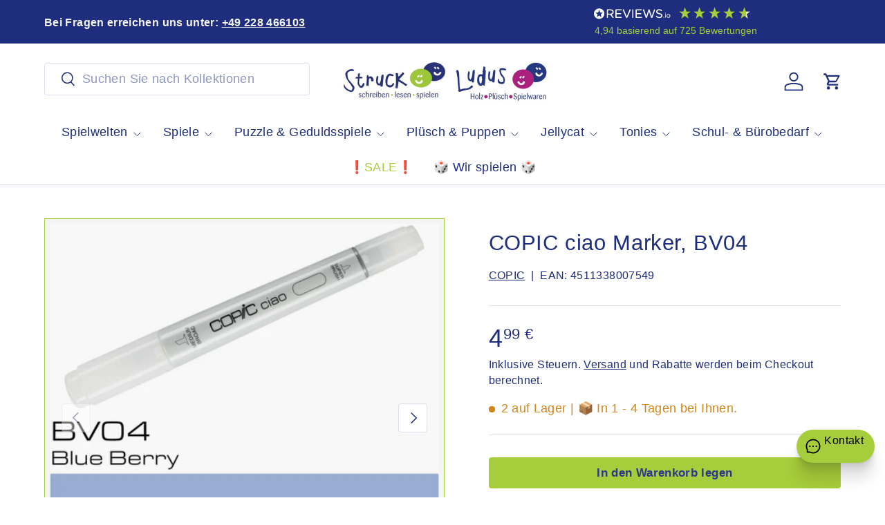

--- FILE ---
content_type: text/html; charset=utf-8
request_url: https://schreiben-lesen-spielen.de/products/copic-ciao-marker-bv04
body_size: 76406
content:
<!doctype html>
<html class="no-js" lang="de" dir="ltr">
<head><meta charset="utf-8">
<meta name="viewport" content="width=device-width,initial-scale=1">
<title>COPIC ciao Marker, BV04 &ndash; Struck - schreiben-lesen-spielen</title><link rel="canonical" href="https://schreiben-lesen-spielen.de/products/copic-ciao-marker-bv04"><link rel="icon" href="//schreiben-lesen-spielen.de/cdn/shop/files/Struck_Smilies_512-512_b.png?crop=center&height=48&v=1629661781&width=48" type="image/png">
  <link rel="apple-touch-icon" href="//schreiben-lesen-spielen.de/cdn/shop/files/Struck_Smilies_512-512_b.png?crop=center&height=180&v=1629661781&width=180"><meta name="description" content="Produktbeschreibung:COPIC ciao Marker BV04, der preisgünstige, doppelseitige Allround-Marker in 180 Farben. Der COPIC ciao bietet Newcomern viele Produktvorteile, die bereits den COPIC classic und den COPIC sketch aus dem Profilager ausgezeichnet haben. Ausgestattet mit einer universell einsetzbaren, mittelbreiten Spit"><meta property="og:site_name" content="Struck - schreiben-lesen-spielen">
<meta property="og:url" content="https://schreiben-lesen-spielen.de/products/copic-ciao-marker-bv04">
<meta property="og:title" content="COPIC ciao Marker, BV04">
<meta property="og:type" content="product">
<meta property="og:description" content="Produktbeschreibung:COPIC ciao Marker BV04, der preisgünstige, doppelseitige Allround-Marker in 180 Farben. Der COPIC ciao bietet Newcomern viele Produktvorteile, die bereits den COPIC classic und den COPIC sketch aus dem Profilager ausgezeichnet haben. Ausgestattet mit einer universell einsetzbaren, mittelbreiten Spit"><meta property="og:image" content="http://schreiben-lesen-spielen.de/cdn/shop/products/22075170_01.jpg?crop=center&height=1200&v=1610565690&width=1200">
  <meta property="og:image:secure_url" content="https://schreiben-lesen-spielen.de/cdn/shop/products/22075170_01.jpg?crop=center&height=1200&v=1610565690&width=1200">
  <meta property="og:image:width" content="1938">
  <meta property="og:image:height" content="1938"><meta property="og:price:amount" content="4,99">
  <meta property="og:price:currency" content="EUR"><meta name="twitter:card" content="summary_large_image">
<meta name="twitter:title" content="COPIC ciao Marker, BV04">
<meta name="twitter:description" content="Produktbeschreibung:COPIC ciao Marker BV04, der preisgünstige, doppelseitige Allround-Marker in 180 Farben. Der COPIC ciao bietet Newcomern viele Produktvorteile, die bereits den COPIC classic und den COPIC sketch aus dem Profilager ausgezeichnet haben. Ausgestattet mit einer universell einsetzbaren, mittelbreiten Spit">
<link rel="preload" href="//schreiben-lesen-spielen.de/cdn/shop/t/78/assets/main.css?v=105982328972476625381746174569" as="style"><style data-shopify>
:root {
      --bg-color: 255 255 255 / 1.0;
      --bg-color-og: 255 255 255 / 1.0;
      --heading-color: 30 45 125;
      --text-color: 30 45 125;
      --text-color-og: 30 45 125;
      --scrollbar-color: 30 45 125;
      --link-color: 30 45 125;
      --link-color-og: 30 45 125;
      --star-color: 246 195 71;
      --sale-price-color: 198 32 32;--swatch-border-color-default: 210 213 229;
        --swatch-border-color-active: 143 150 190;
        --swatch-card-size: 36px;
        --swatch-variant-picker-size: 64px;--color-scheme-1-bg: 246 246 246 / 1.0;
      --color-scheme-1-grad: ;
      --color-scheme-1-heading: 30 45 125;
      --color-scheme-1-text: 30 45 125;
      --color-scheme-1-btn-bg: 166 205 59;
      --color-scheme-1-btn-text: 30 45 125;
      --color-scheme-1-btn-bg-hover: 153 187 78;--color-scheme-2-bg: 166 205 59 / 1.0;
      --color-scheme-2-grad: ;
      --color-scheme-2-heading: 30 45 125;
      --color-scheme-2-text: 30 45 125;
      --color-scheme-2-btn-bg: 166 205 59;
      --color-scheme-2-btn-text: 30 45 125;
      --color-scheme-2-btn-bg-hover: 153 187 78;--color-scheme-3-bg: 173 15 128 / 1.0;
      --color-scheme-3-grad: ;
      --color-scheme-3-heading: 246 246 246;
      --color-scheme-3-text: 246 246 246;
      --color-scheme-3-btn-bg: 30 45 125;
      --color-scheme-3-btn-text: 173 15 128;
      --color-scheme-3-btn-bg-hover: 56 45 137;

      --drawer-bg-color: 246 246 246 / 1.0;
      --drawer-text-color: 42 43 42;

      --panel-bg-color: 246 246 246 / 1.0;
      --panel-heading-color: 42 43 42;
      --panel-text-color: 42 43 42;

      --in-stock-text-color: 13 137 62;
      --low-stock-text-color: 210 134 26;
      --very-low-stock-text-color: 170 24 44;
      --no-stock-text-color: 119 119 119;
      --no-stock-backordered-text-color: 119 119 119;

      --error-bg-color: 244 216 220;
      --error-text-color: 170 24 44;
      --success-bg-color: 109 174 30;
      --success-text-color: 255 255 255;
      --info-bg-color: 242 244 243;
      --info-text-color: 30 45 125;

      --heading-font-family: "system_ui", -apple-system, 'Segoe UI', Roboto, 'Helvetica Neue', 'Noto Sans', 'Liberation Sans', Arial, sans-serif, 'Apple Color Emoji', 'Segoe UI Emoji', 'Segoe UI Symbol', 'Noto Color Emoji';
      --heading-font-style: normal;
      --heading-font-weight: 400;
      --heading-scale-start: 4;
      --heading-letter-spacing: 0.02em;

      --navigation-font-family: "system_ui", -apple-system, 'Segoe UI', Roboto, 'Helvetica Neue', 'Noto Sans', 'Liberation Sans', Arial, sans-serif, 'Apple Color Emoji', 'Segoe UI Emoji', 'Segoe UI Symbol', 'Noto Color Emoji';
      --navigation-font-style: normal;
      --navigation-font-weight: 400;
      --navigation-letter-spacing: 0.02em;--heading-text-transform: none;
--subheading-text-transform: none;
      --body-font-family: "system_ui", -apple-system, 'Segoe UI', Roboto, 'Helvetica Neue', 'Noto Sans', 'Liberation Sans', Arial, sans-serif, 'Apple Color Emoji', 'Segoe UI Emoji', 'Segoe UI Symbol', 'Noto Color Emoji';
      --body-font-style: normal;
      --body-font-weight: 400;
      --body-font-size: 18;
      --body-font-size-px: 18px;
      --body-letter-spacing: 0.02em;

      --section-gap: 32;
      --heading-gap: calc(8 * var(--space-unit));--heading-gap: calc(6 * var(--space-unit));--grid-column-gap: 20px;
      --product-card-gap: 20px;--btn-bg-color: 166 205 59;
      --btn-bg-hover-color: 155 188 82;
      --btn-text-color: 45 56 137;
      --btn-bg-color-og: 166 205 59;
      --btn-text-color-og: 45 56 137;
      --btn-alt-bg-color: 45 56 137;
      --btn-alt-bg-alpha: 1.0;
      --btn-alt-text-color: 166 205 59;
      --btn-border-width: 1px;
      --btn-padding-y: 12px;
      --btn-text-size: 0.92em;

      
      --btn-border-radius: 4px;
      

      --btn-lg-border-radius: 50%;
      --btn-icon-border-radius: 50%;
      --input-with-btn-inner-radius: var(--btn-border-radius);

      --input-bg-color: 255 255 255 / 1.0;
      --input-text-color: 30 45 125;
      --input-border-width: 1px;
      --input-border-radius: 3px;
      --textarea-border-radius: 3px;
      --input-border-radius: 4px;
      --input-bg-color-diff-3: #f7f7f7;
      --input-bg-color-diff-6: #f0f0f0;

      --modal-border-radius: 3px;
      --modal-overlay-color: 0 0 0;
      --modal-overlay-opacity: 0.4;
      --drawer-border-radius: 3px;
      --overlay-border-radius: 3px;--custom-label-bg-color: 166 205 59;
      --custom-label-text-color: 198 32 32;--sale-label-bg-color: 170 17 85;
      --sale-label-text-color: 255 255 255;--sold-out-label-bg-color: 42 43 42;
      --sold-out-label-text-color: 255 255 255;--new-label-bg-color: 127 184 0;
      --new-label-text-color: 255 255 255;--preorder-label-bg-color: 0 166 237;
      --preorder-label-text-color: 255 255 255;

      --page-width: 1560px;
      --gutter-sm: 20px;
      --gutter-md: 48px;
      --gutter-lg: 64px;

      --payment-terms-bg-color: #ffffff;

      --coll-card-bg-color: #f6f6f6;
      --coll-card-border-color: #a6cd3b;

      --card-bg-color: 246 246 246;
      --card-text-color: 38 38 43;
      --card-border-color: #a6cd3b;--blend-bg-color: #f9f9f9;
        
          --aos-animate-duration: 1.1s;
        

        
          --aos-min-width: 0;
        
      

      --reading-width: 48em;
        --cart-savings-color: 210 0 20
      
    }@media (max-width: 769px) {
      :root {
        --reading-width: 36em;
      }
    }
  </style><link rel="stylesheet" href="//schreiben-lesen-spielen.de/cdn/shop/t/78/assets/main.css?v=105982328972476625381746174569">
  <script src="//schreiben-lesen-spielen.de/cdn/shop/t/78/assets/main.js?v=115199770592962559851746174569" defer="defer"></script><script>window.performance && window.performance.mark && window.performance.mark('shopify.content_for_header.start');</script><meta name="google-site-verification" content="vKcSyZHpsSM1dM068p0YzeAwDPzmRj-jG7Fo8oz8bZ0">
<meta name="facebook-domain-verification" content="ktfrs5to0fhldazl3dmnmsp362j6yv">
<meta id="shopify-digital-wallet" name="shopify-digital-wallet" content="/25912803390/digital_wallets/dialog">
<meta name="shopify-checkout-api-token" content="3edafae310c2eae9f63b225f46dee113">
<meta id="in-context-paypal-metadata" data-shop-id="25912803390" data-venmo-supported="false" data-environment="production" data-locale="de_DE" data-paypal-v4="true" data-currency="EUR">
<link rel="alternate" type="application/json+oembed" href="https://schreiben-lesen-spielen.de/products/copic-ciao-marker-bv04.oembed">
<script async="async" src="/checkouts/internal/preloads.js?locale=de-DE"></script>
<link rel="preconnect" href="https://shop.app" crossorigin="anonymous">
<script async="async" src="https://shop.app/checkouts/internal/preloads.js?locale=de-DE&shop_id=25912803390" crossorigin="anonymous"></script>
<script id="apple-pay-shop-capabilities" type="application/json">{"shopId":25912803390,"countryCode":"DE","currencyCode":"EUR","merchantCapabilities":["supports3DS"],"merchantId":"gid:\/\/shopify\/Shop\/25912803390","merchantName":"Struck - schreiben-lesen-spielen","requiredBillingContactFields":["postalAddress","email"],"requiredShippingContactFields":["postalAddress","email"],"shippingType":"shipping","supportedNetworks":["visa","maestro","masterCard","amex"],"total":{"type":"pending","label":"Struck - schreiben-lesen-spielen","amount":"1.00"},"shopifyPaymentsEnabled":true,"supportsSubscriptions":true}</script>
<script id="shopify-features" type="application/json">{"accessToken":"3edafae310c2eae9f63b225f46dee113","betas":["rich-media-storefront-analytics"],"domain":"schreiben-lesen-spielen.de","predictiveSearch":true,"shopId":25912803390,"locale":"de"}</script>
<script>var Shopify = Shopify || {};
Shopify.shop = "struck-shop.myshopify.com";
Shopify.locale = "de";
Shopify.currency = {"active":"EUR","rate":"1.0"};
Shopify.country = "DE";
Shopify.theme = {"name":"Struck-live","id":180324335881,"schema_name":"Canopy","schema_version":"6.3.2","theme_store_id":732,"role":"main"};
Shopify.theme.handle = "null";
Shopify.theme.style = {"id":null,"handle":null};
Shopify.cdnHost = "schreiben-lesen-spielen.de/cdn";
Shopify.routes = Shopify.routes || {};
Shopify.routes.root = "/";</script>
<script type="module">!function(o){(o.Shopify=o.Shopify||{}).modules=!0}(window);</script>
<script>!function(o){function n(){var o=[];function n(){o.push(Array.prototype.slice.apply(arguments))}return n.q=o,n}var t=o.Shopify=o.Shopify||{};t.loadFeatures=n(),t.autoloadFeatures=n()}(window);</script>
<script>
  window.ShopifyPay = window.ShopifyPay || {};
  window.ShopifyPay.apiHost = "shop.app\/pay";
  window.ShopifyPay.redirectState = null;
</script>
<script id="shop-js-analytics" type="application/json">{"pageType":"product"}</script>
<script defer="defer" async type="module" src="//schreiben-lesen-spielen.de/cdn/shopifycloud/shop-js/modules/v2/client.init-shop-cart-sync_B5iHkXCa.de.esm.js"></script>
<script defer="defer" async type="module" src="//schreiben-lesen-spielen.de/cdn/shopifycloud/shop-js/modules/v2/chunk.common_ChSzZR1-.esm.js"></script>
<script type="module">
  await import("//schreiben-lesen-spielen.de/cdn/shopifycloud/shop-js/modules/v2/client.init-shop-cart-sync_B5iHkXCa.de.esm.js");
await import("//schreiben-lesen-spielen.de/cdn/shopifycloud/shop-js/modules/v2/chunk.common_ChSzZR1-.esm.js");

  window.Shopify.SignInWithShop?.initShopCartSync?.({"fedCMEnabled":true,"windoidEnabled":true});

</script>
<script>
  window.Shopify = window.Shopify || {};
  if (!window.Shopify.featureAssets) window.Shopify.featureAssets = {};
  window.Shopify.featureAssets['shop-js'] = {"shop-cart-sync":["modules/v2/client.shop-cart-sync_CZbpppAt.de.esm.js","modules/v2/chunk.common_ChSzZR1-.esm.js"],"init-fed-cm":["modules/v2/client.init-fed-cm_BjsYyNz2.de.esm.js","modules/v2/chunk.common_ChSzZR1-.esm.js"],"init-shop-email-lookup-coordinator":["modules/v2/client.init-shop-email-lookup-coordinator_SCeCZ0fz.de.esm.js","modules/v2/chunk.common_ChSzZR1-.esm.js"],"init-shop-cart-sync":["modules/v2/client.init-shop-cart-sync_B5iHkXCa.de.esm.js","modules/v2/chunk.common_ChSzZR1-.esm.js"],"shop-cash-offers":["modules/v2/client.shop-cash-offers_BEgLgRdm.de.esm.js","modules/v2/chunk.common_ChSzZR1-.esm.js","modules/v2/chunk.modal_B1KdTSbD.esm.js"],"shop-toast-manager":["modules/v2/client.shop-toast-manager_CSG_3kge.de.esm.js","modules/v2/chunk.common_ChSzZR1-.esm.js"],"init-windoid":["modules/v2/client.init-windoid_CHbfXZTn.de.esm.js","modules/v2/chunk.common_ChSzZR1-.esm.js"],"shop-button":["modules/v2/client.shop-button_mnoue01o.de.esm.js","modules/v2/chunk.common_ChSzZR1-.esm.js"],"avatar":["modules/v2/client.avatar_BTnouDA3.de.esm.js"],"init-customer-accounts-sign-up":["modules/v2/client.init-customer-accounts-sign-up_7uVXKjME.de.esm.js","modules/v2/client.shop-login-button_T1reLV-8.de.esm.js","modules/v2/chunk.common_ChSzZR1-.esm.js","modules/v2/chunk.modal_B1KdTSbD.esm.js"],"pay-button":["modules/v2/client.pay-button_V7TYhyrU.de.esm.js","modules/v2/chunk.common_ChSzZR1-.esm.js"],"init-shop-for-new-customer-accounts":["modules/v2/client.init-shop-for-new-customer-accounts_CYjtAcsS.de.esm.js","modules/v2/client.shop-login-button_T1reLV-8.de.esm.js","modules/v2/chunk.common_ChSzZR1-.esm.js","modules/v2/chunk.modal_B1KdTSbD.esm.js"],"shop-login-button":["modules/v2/client.shop-login-button_T1reLV-8.de.esm.js","modules/v2/chunk.common_ChSzZR1-.esm.js","modules/v2/chunk.modal_B1KdTSbD.esm.js"],"shop-follow-button":["modules/v2/client.shop-follow-button_C6XDAJtE.de.esm.js","modules/v2/chunk.common_ChSzZR1-.esm.js","modules/v2/chunk.modal_B1KdTSbD.esm.js"],"init-customer-accounts":["modules/v2/client.init-customer-accounts_CuytH46E.de.esm.js","modules/v2/client.shop-login-button_T1reLV-8.de.esm.js","modules/v2/chunk.common_ChSzZR1-.esm.js","modules/v2/chunk.modal_B1KdTSbD.esm.js"],"lead-capture":["modules/v2/client.lead-capture_B-EbKerI.de.esm.js","modules/v2/chunk.common_ChSzZR1-.esm.js","modules/v2/chunk.modal_B1KdTSbD.esm.js"],"checkout-modal":["modules/v2/client.checkout-modal_yaEm7YsP.de.esm.js","modules/v2/chunk.common_ChSzZR1-.esm.js","modules/v2/chunk.modal_B1KdTSbD.esm.js"],"shop-login":["modules/v2/client.shop-login_Bw5R0XFm.de.esm.js","modules/v2/chunk.common_ChSzZR1-.esm.js","modules/v2/chunk.modal_B1KdTSbD.esm.js"],"payment-terms":["modules/v2/client.payment-terms_D8dr58yE.de.esm.js","modules/v2/chunk.common_ChSzZR1-.esm.js","modules/v2/chunk.modal_B1KdTSbD.esm.js"]};
</script>
<script>(function() {
  var isLoaded = false;
  function asyncLoad() {
    if (isLoaded) return;
    isLoaded = true;
    var urls = ["https:\/\/servicepoints.sendcloud.sc\/shops\/shopify\/embed\/3ad84ff8-e41d-4559-86f4-13f682ef8d8f.js?shop=struck-shop.myshopify.com","https:\/\/d68ueg57a8p5r.cloudfront.net\/index.js?shop=struck-shop.myshopify.com","https:\/\/eu1-search.doofinder.com\/5\/script\/3e022a17a21332f535ba62cb53c213fe.js?shop=struck-shop.myshopify.com"];
    for (var i = 0; i < urls.length; i++) {
      var s = document.createElement('script');
      s.type = 'text/javascript';
      s.async = true;
      s.src = urls[i];
      var x = document.getElementsByTagName('script')[0];
      x.parentNode.insertBefore(s, x);
    }
  };
  if(window.attachEvent) {
    window.attachEvent('onload', asyncLoad);
  } else {
    window.addEventListener('load', asyncLoad, false);
  }
})();</script>
<script id="__st">var __st={"a":25912803390,"offset":3600,"reqid":"ef8498c2-afaa-42b3-9202-7a3a1fce6ce0-1768588242","pageurl":"schreiben-lesen-spielen.de\/products\/copic-ciao-marker-bv04","u":"6b15bca89d04","p":"product","rtyp":"product","rid":4795874377790};</script>
<script>window.ShopifyPaypalV4VisibilityTracking = true;</script>
<script id="captcha-bootstrap">!function(){'use strict';const t='contact',e='account',n='new_comment',o=[[t,t],['blogs',n],['comments',n],[t,'customer']],c=[[e,'customer_login'],[e,'guest_login'],[e,'recover_customer_password'],[e,'create_customer']],r=t=>t.map((([t,e])=>`form[action*='/${t}']:not([data-nocaptcha='true']) input[name='form_type'][value='${e}']`)).join(','),a=t=>()=>t?[...document.querySelectorAll(t)].map((t=>t.form)):[];function s(){const t=[...o],e=r(t);return a(e)}const i='password',u='form_key',d=['recaptcha-v3-token','g-recaptcha-response','h-captcha-response',i],f=()=>{try{return window.sessionStorage}catch{return}},m='__shopify_v',_=t=>t.elements[u];function p(t,e,n=!1){try{const o=window.sessionStorage,c=JSON.parse(o.getItem(e)),{data:r}=function(t){const{data:e,action:n}=t;return t[m]||n?{data:e,action:n}:{data:t,action:n}}(c);for(const[e,n]of Object.entries(r))t.elements[e]&&(t.elements[e].value=n);n&&o.removeItem(e)}catch(o){console.error('form repopulation failed',{error:o})}}const l='form_type',E='cptcha';function T(t){t.dataset[E]=!0}const w=window,h=w.document,L='Shopify',v='ce_forms',y='captcha';let A=!1;((t,e)=>{const n=(g='f06e6c50-85a8-45c8-87d0-21a2b65856fe',I='https://cdn.shopify.com/shopifycloud/storefront-forms-hcaptcha/ce_storefront_forms_captcha_hcaptcha.v1.5.2.iife.js',D={infoText:'Durch hCaptcha geschützt',privacyText:'Datenschutz',termsText:'Allgemeine Geschäftsbedingungen'},(t,e,n)=>{const o=w[L][v],c=o.bindForm;if(c)return c(t,g,e,D).then(n);var r;o.q.push([[t,g,e,D],n]),r=I,A||(h.body.append(Object.assign(h.createElement('script'),{id:'captcha-provider',async:!0,src:r})),A=!0)});var g,I,D;w[L]=w[L]||{},w[L][v]=w[L][v]||{},w[L][v].q=[],w[L][y]=w[L][y]||{},w[L][y].protect=function(t,e){n(t,void 0,e),T(t)},Object.freeze(w[L][y]),function(t,e,n,w,h,L){const[v,y,A,g]=function(t,e,n){const i=e?o:[],u=t?c:[],d=[...i,...u],f=r(d),m=r(i),_=r(d.filter((([t,e])=>n.includes(e))));return[a(f),a(m),a(_),s()]}(w,h,L),I=t=>{const e=t.target;return e instanceof HTMLFormElement?e:e&&e.form},D=t=>v().includes(t);t.addEventListener('submit',(t=>{const e=I(t);if(!e)return;const n=D(e)&&!e.dataset.hcaptchaBound&&!e.dataset.recaptchaBound,o=_(e),c=g().includes(e)&&(!o||!o.value);(n||c)&&t.preventDefault(),c&&!n&&(function(t){try{if(!f())return;!function(t){const e=f();if(!e)return;const n=_(t);if(!n)return;const o=n.value;o&&e.removeItem(o)}(t);const e=Array.from(Array(32),(()=>Math.random().toString(36)[2])).join('');!function(t,e){_(t)||t.append(Object.assign(document.createElement('input'),{type:'hidden',name:u})),t.elements[u].value=e}(t,e),function(t,e){const n=f();if(!n)return;const o=[...t.querySelectorAll(`input[type='${i}']`)].map((({name:t})=>t)),c=[...d,...o],r={};for(const[a,s]of new FormData(t).entries())c.includes(a)||(r[a]=s);n.setItem(e,JSON.stringify({[m]:1,action:t.action,data:r}))}(t,e)}catch(e){console.error('failed to persist form',e)}}(e),e.submit())}));const S=(t,e)=>{t&&!t.dataset[E]&&(n(t,e.some((e=>e===t))),T(t))};for(const o of['focusin','change'])t.addEventListener(o,(t=>{const e=I(t);D(e)&&S(e,y())}));const B=e.get('form_key'),M=e.get(l),P=B&&M;t.addEventListener('DOMContentLoaded',(()=>{const t=y();if(P)for(const e of t)e.elements[l].value===M&&p(e,B);[...new Set([...A(),...v().filter((t=>'true'===t.dataset.shopifyCaptcha))])].forEach((e=>S(e,t)))}))}(h,new URLSearchParams(w.location.search),n,t,e,['guest_login'])})(!0,!0)}();</script>
<script integrity="sha256-4kQ18oKyAcykRKYeNunJcIwy7WH5gtpwJnB7kiuLZ1E=" data-source-attribution="shopify.loadfeatures" defer="defer" src="//schreiben-lesen-spielen.de/cdn/shopifycloud/storefront/assets/storefront/load_feature-a0a9edcb.js" crossorigin="anonymous"></script>
<script crossorigin="anonymous" defer="defer" src="//schreiben-lesen-spielen.de/cdn/shopifycloud/storefront/assets/shopify_pay/storefront-65b4c6d7.js?v=20250812"></script>
<script data-source-attribution="shopify.dynamic_checkout.dynamic.init">var Shopify=Shopify||{};Shopify.PaymentButton=Shopify.PaymentButton||{isStorefrontPortableWallets:!0,init:function(){window.Shopify.PaymentButton.init=function(){};var t=document.createElement("script");t.src="https://schreiben-lesen-spielen.de/cdn/shopifycloud/portable-wallets/latest/portable-wallets.de.js",t.type="module",document.head.appendChild(t)}};
</script>
<script data-source-attribution="shopify.dynamic_checkout.buyer_consent">
  function portableWalletsHideBuyerConsent(e){var t=document.getElementById("shopify-buyer-consent"),n=document.getElementById("shopify-subscription-policy-button");t&&n&&(t.classList.add("hidden"),t.setAttribute("aria-hidden","true"),n.removeEventListener("click",e))}function portableWalletsShowBuyerConsent(e){var t=document.getElementById("shopify-buyer-consent"),n=document.getElementById("shopify-subscription-policy-button");t&&n&&(t.classList.remove("hidden"),t.removeAttribute("aria-hidden"),n.addEventListener("click",e))}window.Shopify?.PaymentButton&&(window.Shopify.PaymentButton.hideBuyerConsent=portableWalletsHideBuyerConsent,window.Shopify.PaymentButton.showBuyerConsent=portableWalletsShowBuyerConsent);
</script>
<script data-source-attribution="shopify.dynamic_checkout.cart.bootstrap">document.addEventListener("DOMContentLoaded",(function(){function t(){return document.querySelector("shopify-accelerated-checkout-cart, shopify-accelerated-checkout")}if(t())Shopify.PaymentButton.init();else{new MutationObserver((function(e,n){t()&&(Shopify.PaymentButton.init(),n.disconnect())})).observe(document.body,{childList:!0,subtree:!0})}}));
</script>
<link id="shopify-accelerated-checkout-styles" rel="stylesheet" media="screen" href="https://schreiben-lesen-spielen.de/cdn/shopifycloud/portable-wallets/latest/accelerated-checkout-backwards-compat.css" crossorigin="anonymous">
<style id="shopify-accelerated-checkout-cart">
        #shopify-buyer-consent {
  margin-top: 1em;
  display: inline-block;
  width: 100%;
}

#shopify-buyer-consent.hidden {
  display: none;
}

#shopify-subscription-policy-button {
  background: none;
  border: none;
  padding: 0;
  text-decoration: underline;
  font-size: inherit;
  cursor: pointer;
}

#shopify-subscription-policy-button::before {
  box-shadow: none;
}

      </style>
<script id="sections-script" data-sections="header,footer" defer="defer" src="//schreiben-lesen-spielen.de/cdn/shop/t/78/compiled_assets/scripts.js?v=33384"></script>
<script>window.performance && window.performance.mark && window.performance.mark('shopify.content_for_header.end');</script>

    <script src="//schreiben-lesen-spielen.de/cdn/shop/t/78/assets/animate-on-scroll.js?v=15249566486942820451746174569" defer="defer"></script>
    <link rel="stylesheet" href="//schreiben-lesen-spielen.de/cdn/shop/t/78/assets/animate-on-scroll.css?v=62865576715456057531746174569">
  

  <script>document.documentElement.className = document.documentElement.className.replace('no-js', 'js');</script><!-- CC Custom Head Start --><!-- CC Custom Head End --><script>
  window.omnisend = window.omnisend || [];
  omnisend.push(["accountID", "6619a4f2dea47e6502964ae6"]); // deine echte ID
  omnisend.push(["track", "$pageViewed"]);
  </script>
  <script src="https://omnisnippet1.com/inshop/omnisend.js" async></script>
  
<!-- BEGIN app block: shopify://apps/complianz-gdpr-cookie-consent/blocks/bc-block/e49729f0-d37d-4e24-ac65-e0e2f472ac27 -->

    
    
    
<link id='complianz-css' rel="stylesheet" href=https://cdn.shopify.com/extensions/019a2fb2-ee57-75e6-ac86-acfd14822c1d/gdpr-legal-cookie-74/assets/complainz.css media="print" onload="this.media='all'">
    <style>
        #Compliance-iframe.Compliance-iframe-branded > div.purposes-header,
        #Compliance-iframe.Compliance-iframe-branded > div.cmplc-cmp-header,
        #purposes-container > div.purposes-header,
        #Compliance-cs-banner .Compliance-cs-brand {
            background-color: #ffffff !important;
            color: #000000!important;
        }
        #Compliance-iframe.Compliance-iframe-branded .purposes-header .cmplc-btn-cp ,
        #Compliance-iframe.Compliance-iframe-branded .purposes-header .cmplc-btn-cp:hover,
        #Compliance-iframe.Compliance-iframe-branded .purposes-header .cmplc-btn-back:hover  {
            background-color: #ffffff !important;
            opacity: 1 !important;
        }
        #Compliance-cs-banner .cmplc-toggle .cmplc-toggle-label {
            color: #ffffff!important;
        }
        #Compliance-iframe.Compliance-iframe-branded .purposes-header .cmplc-btn-cp:hover,
        #Compliance-iframe.Compliance-iframe-branded .purposes-header .cmplc-btn-back:hover {
            background-color: #000000!important;
            color: #ffffff!important;
        }
        #Compliance-cs-banner #Compliance-cs-title {
            font-size: 14px !important;
        }
        #Compliance-cs-banner .Compliance-cs-content,
        #Compliance-cs-title,
        .cmplc-toggle-checkbox.granular-control-checkbox span {
            background-color: #ffffff !important;
            color: #000000 !important;
            font-size: 14px !important;
        }
        #Compliance-cs-banner .Compliance-cs-close-btn {
            font-size: 14px !important;
            background-color: #ffffff !important;
        }
        #Compliance-cs-banner .Compliance-cs-opt-group {
            color: #ffffff !important;
        }
        #Compliance-cs-banner .Compliance-cs-opt-group button,
        .Compliance-alert button.Compliance-button-cancel {
            background-color: #2c74d3!important;
            color: #ffffff!important;
        }
        #Compliance-cs-banner .Compliance-cs-opt-group button.Compliance-cs-accept-btn,
        #Compliance-cs-banner .Compliance-cs-opt-group button.Compliance-cs-btn-primary,
        .Compliance-alert button.Compliance-button-confirm {
            background-color: #2c74d3 !important;
            color: #ffffff !important;
        }
        #Compliance-cs-banner .Compliance-cs-opt-group button.Compliance-cs-reject-btn {
            background-color: #2c74d3!important;
            color: #ffffff!important;
        }

        #Compliance-cs-banner .Compliance-banner-content button {
            cursor: pointer !important;
            color: currentColor !important;
            text-decoration: underline !important;
            border: none !important;
            background-color: transparent !important;
            font-size: 100% !important;
            padding: 0 !important;
        }

        #Compliance-cs-banner .Compliance-cs-opt-group button {
            border-radius: 4px !important;
            padding-block: 10px !important;
        }
        @media (min-width: 640px) {
            #Compliance-cs-banner.Compliance-cs-default-floating:not(.Compliance-cs-top):not(.Compliance-cs-center) .Compliance-cs-container, #Compliance-cs-banner.Compliance-cs-default-floating:not(.Compliance-cs-bottom):not(.Compliance-cs-center) .Compliance-cs-container, #Compliance-cs-banner.Compliance-cs-default-floating.Compliance-cs-center:not(.Compliance-cs-top):not(.Compliance-cs-bottom) .Compliance-cs-container {
                width: 560px !important;
            }
            #Compliance-cs-banner.Compliance-cs-default-floating:not(.Compliance-cs-top):not(.Compliance-cs-center) .Compliance-cs-opt-group, #Compliance-cs-banner.Compliance-cs-default-floating:not(.Compliance-cs-bottom):not(.Compliance-cs-center) .Compliance-cs-opt-group, #Compliance-cs-banner.Compliance-cs-default-floating.Compliance-cs-center:not(.Compliance-cs-top):not(.Compliance-cs-bottom) .Compliance-cs-opt-group {
                flex-direction: row !important;
            }
            #Compliance-cs-banner .Compliance-cs-opt-group button:not(:last-of-type),
            #Compliance-cs-banner .Compliance-cs-opt-group button {
                margin-right: 4px !important;
            }
            #Compliance-cs-banner .Compliance-cs-container .Compliance-cs-brand {
                position: absolute !important;
                inset-block-start: 6px;
            }
        }
        #Compliance-cs-banner.Compliance-cs-default-floating:not(.Compliance-cs-top):not(.Compliance-cs-center) .Compliance-cs-opt-group > div, #Compliance-cs-banner.Compliance-cs-default-floating:not(.Compliance-cs-bottom):not(.Compliance-cs-center) .Compliance-cs-opt-group > div, #Compliance-cs-banner.Compliance-cs-default-floating.Compliance-cs-center:not(.Compliance-cs-top):not(.Compliance-cs-bottom) .Compliance-cs-opt-group > div {
            flex-direction: row-reverse;
            width: 100% !important;
        }

        .Compliance-cs-brand-badge-outer, .Compliance-cs-brand-badge, #Compliance-cs-banner.Compliance-cs-default-floating.Compliance-cs-bottom .Compliance-cs-brand-badge-outer,
        #Compliance-cs-banner.Compliance-cs-default.Compliance-cs-bottom .Compliance-cs-brand-badge-outer,
        #Compliance-cs-banner.Compliance-cs-default:not(.Compliance-cs-left) .Compliance-cs-brand-badge-outer,
        #Compliance-cs-banner.Compliance-cs-default-floating:not(.Compliance-cs-left) .Compliance-cs-brand-badge-outer {
            display: none !important
        }

        #Compliance-cs-banner:not(.Compliance-cs-top):not(.Compliance-cs-bottom) .Compliance-cs-container.Compliance-cs-themed {
            flex-direction: row !important;
        }

        #Compliance-cs-banner #Compliance-cs-title,
        #Compliance-cs-banner #Compliance-cs-custom-title {
            justify-self: center !important;
            font-size: 14px !important;
            font-family: -apple-system,sans-serif !important;
            margin-inline: auto !important;
            width: 55% !important;
            text-align: center;
            font-weight: 600;
            visibility: unset;
        }

        @media (max-width: 640px) {
            #Compliance-cs-banner #Compliance-cs-title,
            #Compliance-cs-banner #Compliance-cs-custom-title {
                display: block;
            }
        }

        #Compliance-cs-banner .Compliance-cs-brand img {
            max-width: 110px !important;
            min-height: 32px !important;
        }
        #Compliance-cs-banner .Compliance-cs-container .Compliance-cs-brand {
            background: none !important;
            padding: 0px !important;
            margin-block-start:10px !important;
            margin-inline-start:16px !important;
        }

        #Compliance-cs-banner .Compliance-cs-opt-group button {
            padding-inline: 4px !important;
        }

    </style>
    
    
    
    

    <script type="text/javascript">
        function loadScript(src) {
            return new Promise((resolve, reject) => {
                const s = document.createElement("script");
                s.src = src;
                s.charset = "UTF-8";
                s.onload = resolve;
                s.onerror = reject;
                document.head.appendChild(s);
            });
        }

        function filterGoogleConsentModeURLs(domainsArray) {
            const googleConsentModeComplianzURls = [
                // 197, # Google Tag Manager:
                {"domain":"s.www.googletagmanager.com", "path":""},
                {"domain":"www.tagmanager.google.com", "path":""},
                {"domain":"www.googletagmanager.com", "path":""},
                {"domain":"googletagmanager.com", "path":""},
                {"domain":"tagassistant.google.com", "path":""},
                {"domain":"tagmanager.google.com", "path":""},

                // 2110, # Google Analytics 4:
                {"domain":"www.analytics.google.com", "path":""},
                {"domain":"www.google-analytics.com", "path":""},
                {"domain":"ssl.google-analytics.com", "path":""},
                {"domain":"google-analytics.com", "path":""},
                {"domain":"analytics.google.com", "path":""},
                {"domain":"region1.google-analytics.com", "path":""},
                {"domain":"region1.analytics.google.com", "path":""},
                {"domain":"*.google-analytics.com", "path":""},
                {"domain":"www.googletagmanager.com", "path":"/gtag/js?id=G"},
                {"domain":"googletagmanager.com", "path":"/gtag/js?id=UA"},
                {"domain":"www.googletagmanager.com", "path":"/gtag/js?id=UA"},
                {"domain":"googletagmanager.com", "path":"/gtag/js?id=G"},

                // 177, # Google Ads conversion tracking:
                {"domain":"googlesyndication.com", "path":""},
                {"domain":"media.admob.com", "path":""},
                {"domain":"gmodules.com", "path":""},
                {"domain":"ad.ytsa.net", "path":""},
                {"domain":"dartmotif.net", "path":""},
                {"domain":"dmtry.com", "path":""},
                {"domain":"go.channelintelligence.com", "path":""},
                {"domain":"googleusercontent.com", "path":""},
                {"domain":"googlevideo.com", "path":""},
                {"domain":"gvt1.com", "path":""},
                {"domain":"links.channelintelligence.com", "path":""},
                {"domain":"obrasilinteirojoga.com.br", "path":""},
                {"domain":"pcdn.tcgmsrv.net", "path":""},
                {"domain":"rdr.tag.channelintelligence.com", "path":""},
                {"domain":"static.googleadsserving.cn", "path":""},
                {"domain":"studioapi.doubleclick.com", "path":""},
                {"domain":"teracent.net", "path":""},
                {"domain":"ttwbs.channelintelligence.com", "path":""},
                {"domain":"wtb.channelintelligence.com", "path":""},
                {"domain":"youknowbest.com", "path":""},
                {"domain":"doubleclick.net", "path":""},
                {"domain":"redirector.gvt1.com", "path":""},

                //116, # Google Ads Remarketing
                {"domain":"googlesyndication.com", "path":""},
                {"domain":"media.admob.com", "path":""},
                {"domain":"gmodules.com", "path":""},
                {"domain":"ad.ytsa.net", "path":""},
                {"domain":"dartmotif.net", "path":""},
                {"domain":"dmtry.com", "path":""},
                {"domain":"go.channelintelligence.com", "path":""},
                {"domain":"googleusercontent.com", "path":""},
                {"domain":"googlevideo.com", "path":""},
                {"domain":"gvt1.com", "path":""},
                {"domain":"links.channelintelligence.com", "path":""},
                {"domain":"obrasilinteirojoga.com.br", "path":""},
                {"domain":"pcdn.tcgmsrv.net", "path":""},
                {"domain":"rdr.tag.channelintelligence.com", "path":""},
                {"domain":"static.googleadsserving.cn", "path":""},
                {"domain":"studioapi.doubleclick.com", "path":""},
                {"domain":"teracent.net", "path":""},
                {"domain":"ttwbs.channelintelligence.com", "path":""},
                {"domain":"wtb.channelintelligence.com", "path":""},
                {"domain":"youknowbest.com", "path":""},
                {"domain":"doubleclick.net", "path":""},
                {"domain":"redirector.gvt1.com", "path":""}
            ];

            if (!Array.isArray(domainsArray)) { 
                return [];
            }

            const blockedPairs = new Map();
            for (const rule of googleConsentModeComplianzURls) {
                if (!blockedPairs.has(rule.domain)) {
                    blockedPairs.set(rule.domain, new Set());
                }
                blockedPairs.get(rule.domain).add(rule.path);
            }

            return domainsArray.filter(item => {
                const paths = blockedPairs.get(item.d);
                return !(paths && paths.has(item.p));
            });
        }

        function setupAutoblockingByDomain() {
            // autoblocking by domain
            const autoblockByDomainArray = [];
            const prefixID = '10000' // to not get mixed with real metis ids
            let cmpBlockerDomains = []
            let cmpCmplcVendorsPurposes = {}
            let counter = 1
            for (const object of autoblockByDomainArray) {
                cmpBlockerDomains.push({
                    d: object.d,
                    p: object.path,
                    v: prefixID + counter,
                });
                counter++;
            }
            
            counter = 1
            for (const object of autoblockByDomainArray) {
                cmpCmplcVendorsPurposes[prefixID + counter] = object?.p ?? '1';
                counter++;
            }

            Object.defineProperty(window, "cmp_cmplc_vendors_purposes", {
                get() {
                    return cmpCmplcVendorsPurposes;
                },
                set(value) {
                    cmpCmplcVendorsPurposes = { ...cmpCmplcVendorsPurposes, ...value };
                }
            });
            const basicGmc = true;


            Object.defineProperty(window, "cmp_importblockerdomains", {
                get() {
                    if (basicGmc) {
                        return filterGoogleConsentModeURLs(cmpBlockerDomains);
                    }
                    return cmpBlockerDomains;
                },
                set(value) {
                    cmpBlockerDomains = [ ...cmpBlockerDomains, ...value ];
                }
            });
        }

        function enforceRejectionRecovery() {
            const base = (window._cmplc = window._cmplc || {});
            const featuresHolder = {};

            function lockFlagOn(holder) {
                const desc = Object.getOwnPropertyDescriptor(holder, 'rejection_recovery');
                if (!desc) {
                    Object.defineProperty(holder, 'rejection_recovery', {
                        get() { return true; },
                        set(_) { /* ignore */ },
                        enumerable: true,
                        configurable: false
                    });
                }
                return holder;
            }

            Object.defineProperty(base, 'csFeatures', {
                configurable: false,
                enumerable: true,
                get() {
                    return featuresHolder;
                },
                set(obj) {
                    if (obj && typeof obj === 'object') {
                        Object.keys(obj).forEach(k => {
                            if (k !== 'rejection_recovery') {
                                featuresHolder[k] = obj[k];
                            }
                        });
                    }
                    // we lock it, it won't try to redefine
                    lockFlagOn(featuresHolder);
                }
            });

            // Ensure an object is exposed even if read early
            if (!('csFeatures' in base)) {
                base.csFeatures = {};
            } else {
                // If someone already set it synchronously, merge and lock now.
                base.csFeatures = base.csFeatures;
            }
        }

        function splitDomains(joinedString) {
            if (!joinedString) {
                return []; // empty string -> empty array
            }
            return joinedString.split(";");
        }

        function setupWhitelist() {
            // Whitelist by domain:
            const whitelistString = "";
            const whitelist_array = [...splitDomains(whitelistString)];
            if (Array.isArray(window?.cmp_block_ignoredomains)) {
                window.cmp_block_ignoredomains = [...whitelist_array, ...window.cmp_block_ignoredomains];
            }
        }

        async function initCompliance() {
            const currentCsConfiguration = {"siteId":4356232,"cookiePolicyIds":{"de":10398415},"banner":{"acceptButtonDisplay":true,"rejectButtonDisplay":true,"customizeButtonDisplay":true,"position":"float-center","backgroundOverlay":false,"fontSize":"14px","content":"","acceptButtonCaption":"","rejectButtonCaption":"","customizeButtonCaption":"","backgroundColor":"#ffffff","textColor":"#000000","acceptButtonColor":"#2c74d3","acceptButtonCaptionColor":"#ffffff","rejectButtonColor":"#2c74d3","rejectButtonCaptionColor":"#ffffff","customizeButtonColor":"#2c74d3","customizeButtonCaptionColor":"#ffffff","logo":"data:image\/png;base64,iVBORw0KGgoAAAANSUhEUgAAAfQAAAH0CAYAAADL1t+KAAAgAElEQVR4XuydCXwU5fnHf8\/sJlxeiAcCypEI3laOBExC4d8qJEHbKolaj2pbay9rbetNEjbBo1pv612pN2yCJwngBbIbIBsODzzQTYgCiorcCSHZnef\/GUCLCmR3M7P7zswzn08\/2E\/[base64]\/[base64]\/[base64]\/QuAHBETQZVAIASEgBISAEHAAARF0BxRRUhACQkAICAEhIIIuY0AIdERAHit3REj+LgSEgAIERNAVKIKEIASEgBAQAkKgswRE0DtLUPoLAacTkCcUTq+w5OcQAiLoDimkpCEEhIAQEALuJiCC7u76S\/ZCQAgIASHgEAIi6MkopDyyTAZl8SEEkkNAPs\/J4Sxe4iYggh43MukgBIRAXAREAOPCJY2FQKIERNATJSf9hIAQEAJCQAgoREAEXaFiSCg2ICB3mzYokoQoBNxJQATdnXV3T9YiwO6ptWQqBFxOQATd5QNA0hcCQkAICAFnEBBBd0YdJYtvCMgduYwFISAEXEpABN2lhZe0hYAQEAJCwFkERNCdVU\/JRggIASEgBFxKQATdpYWXtIWAEBACQsBZBETQnVVPyUYICAEhIARcSkAE3aWFl7SFgBAQAkLAWQRE0J1VT8lGCAgBISAEXEpABN2lhZe0hYAQEAJCwFkERNCdVU\/[base64]\/J26YhujXK2Egc3aBFsDFc59sCgAW\/EEg2ARH0ZBMXf0JACFhIoMjTf\/RJR2lR7kek9SNN70us9QW4Hxj9QDicwT3BdAARNCsCYSBKwEaANjDzWhBWA7SagDVgrIGur0Y0uipc51sjwm9FBdxrUwTdvbWXzIWAbQkclXttzzRtv2NZ5yEaeDADQ4gwBKAMAF1sklgzGB8zYQWgf0TkWaFH9I+at3Z7\/4t3rmq2SQ4SpkIERNAVKoaEEicB2VEvTmD2bD4w+\/rDNW+XoaR5TgH0oQANBTAAgCO\/v3bc4TN\/DGApg5ZCw7KoFlnaNM+30Z4VlKiTRcCRH4hkwRM\/QkAImE2gTBuY6zlRY+SBKI+AHBD6mu3FdvZ4xzv5RiYESUdAp0igMej7yHZ5SMCWEhBBtxSvxcblDtViwGI+CQRoUE7ZMNI8\/0dMeUzIIaBnEvza3gWD1xIjwESBCOG1T+aXfGD7pCSBThEQQe8UPuksBIRAvAT6jSo7uIvXczoY+QCNI8Lh8dqQ9j8kwOAmAs0C06wtmze+8cU7\/[base64]\/QZeZ3TYebhK6kwhknDr5BGie3xLx+QAd0qncjEVZ9vs26lTKKnVm5k9B\/Hi0XX+saZGvSaXYJJbYCchHKHZW0lIIqE0gKT92y7TMPO0MMF0BojEiw2oPiXijMza1AfNLRLg7HCh9M97+0j61BBIT9KR8caQWjHgXAkLgfwQGDbvmQK37fr8G+M8ADRI2LiDAeIuAe9q9kWeb5vlaXZCx7VNMTNBtn7YkIASEQCwE+o26oW9Xb5d\/APQbAPvH0kfaOI7AVzr4Pt0TvUe2n1W7tiLoatdHohMCKSEw8NQp\/T0evgY7J7p1TUkQ4lQ1AptY539va9Xv\/GzJ5HWqBSfxyDQUGQNCQAjsRiBjVFkmeTzXAXQhCDvPAZdLCHyXwFYGPxhtjd7eVO9bK3DUISB36OrUQiIRAikjMCSnrE9US\/MBfDEAb8oCEce2IcCMbQS+O7I1+s+mt+QkOBUKJ4KuQhUkBiGQIgLGZDfq2uNqEP2VCN1TFIb1bmVZnJWMvwbzTVj71b\/D4Xu3W+lIbO+bgAi6jBAh4EICOzaD6en5IzS6AUDn1pC7kJ+k\/EMCDGoi6CXhQMnTABk\/oeRKMgER9CQDF3dCINUEMnIrxoNwDwFHpzoW8e88AgzUc5T\/1LigtN552amdkQi62vWR6ISAaQSMmeuapt9JRL8wzagYEgJ7ILBzz3h+dHs0et3qhb71Aik5BETQk8NZvAiBlBHYudd62j+Y9RuIyLnvyVNGWBzvg8A6hn59Q6D0UXkMb\/04EUG3nrF4EAIpI5Axesqp0PkxIgxJWRDiWAgACyMRz6+bFl7\/[base64]\/NNu0GeyLobqiy5OgoApmn+n4GTXsChAMclZgkIwR2EvgMOp0drp20SIDER0AEPT5e0loIpJIADcqbUkLMZbaexZ5KguLbLgS268x\/bAyWPmaXgFWIUwRdhSpIDEKgAwKHjinb74CI5wnZh90FQ0WhWegpp834d9gb+Svm+SIpj8UGAYig26BIEqK7CfTPu\/GINOjVAE5xNwnJ3p0EeM4mT3TiV\/[base64]\/ZqKHRcwVL5Qq4bl0RjwzthHpvwgHyuaoUgoV4hBBV6EKEoMQADAop\/z3RPRvWWMuw0EIxESgVYc+sTFQZqwAkQuACLoMAyGgAIGMvIrLiXE3SD6TCpRDQrALAUYbiIrDgUkv2iVkK+MUQbeSrtgWAjEQyMipuIw0GIesyOcxBl7SRAh8hwCjjVn\/eUNt2Sy3k5EvELePAMk\/pQQycnznQNOelnfmKS2D2s5d+p48nqIwo4U5Mq6x1heMp5\/T2oqgO62iko9tCGTm+caBtZdASLdN0BKoEFCUAAMbdeYxK4OlbysaouVhiaBbjlgcCIEfEsgYPeVUYn4FQA\/hIwSEgDkEmPEFopHchoW+sDkW7WVFBN1e9ZJoHUCg\/[base64]\/34Zo0acB3\/u7\/6n\/qPJT0jy4Han7Ifc2AxEChknRvktAZ\/y6MVgy1alcRNCdWlnJK6UEBuX5fkKsvSJ3aiktg5XOn96yqetlX7xzVfPenGTmTrkQpN8B0CFWBvId24wnWqM9fr964ZWtmbk3XsDENxJwZNL8K+7I2POdKDIi\/L0fYYqHHXN4Iugxo5KGQiA2AoOGXXOg1n2\/dwAcFVsPaWUjAq2s468NtSUPxRLz4DGTD4lEtTs10PmWnqbHaNMJf20MlBin9n179Rt1Zbeu3p5XAnQtgP1jidnpbZixuMEbGYV5vojTchVBd1pFJZ+UE8jImzKVwBenPBAJwFwCzI2IRIvCi3xL4zWcmes7A6QZj3p7xdu34\/a8OsKY2BQsrdtb24zRU44E6w8QqLBje85voYPLGgOl5U7LVATdaRWVfFJKIDOn4kxoeDGlQYhz0wkw8EJ0S+SSprd8GxM1vlNUeRoBpyZq4\/[base64]\/Mei2hCZNMjbrjEsaa0ue60RclJlbbrxbvxmE9E7YsXdXncvDtaVl9k7if9GLoDulkpJHSgkMHD1ltId5nqUTn1Kaoeucb2+NUMbqhZPWWJV5Rl75uQR6AkBazD4Y70UZZ6+sLVkRc599NMzMKRvJ5H3BxY\/gWzkSOdEp56eLoJvxqRAb7iYwpsybEfEuI8IJ7gbhrOyZ8Q\/THrXvBU1mTsVvoOGRWH4IMjBt66auv93XUrlEKpB5akUGPDwboMxE+tu\/D88JB0rH2z8PQATdTlU0qmUciSiXUgQycsr\/QRrdplRQEkynCTCwkeAZHOuEs0QdZuT5yglayT77M78aDpaenqiPjvplnDr5MPJ4ZgEY2lFbJ\/5dj+oTGxeUzbB7biLodq+gxJ9SAv1GTenb1csfyBrflJbBMufMeKghWPJ7yxzsMpyZW\/7SPiepMdo8Go5ZMb9kpVWxHJV7c890RN4A4UdW+VDY7qotm7oea\/[base64]\/gaY9arUf1ewzcG9DoOQvqsUVazwi6LGSknZCYDcCA3PK8zwazRcoSSBgTARN9TcV82a0R48P1\/lWW5nxoLzy32ug7+zH\/n1\/OvQJjYGyaivjMGxn5pUbM98t\/\/FgdR5x2U\/CXIW44omzcao\/JnGG69DmMnvddoXNyKsIEpBju8Al4MQJMM8MB0st3V3t0DFl+x0Y9RrbuHbdW6AMbtq6afMJX7zzr72e9PZt3058twzKrZigEV5OHJhtez4dDpRcYMfoRdDtWDWJOaUEMvN84wBtdkqDEOepIcD6ReFg2ZNWOo\/hsTsY\/K+GQOlVVsaBIr8nY+2KVQQcYakfxYwbcxWiUc\/xTQuv\/1Cx0DoMRwS9Q0TSQAh8l0BG7pQ3iHiscHEjAd4a1Wm4WTu17YlgZl7FHAAdrTmPRKKREU0LfMbkNcuujNyKu4hwhWUOVDVM9Fh4\/qTfqBre3uISQbdbxSTelBIYmDclywPe6zGVKQ1OnCeFAAPvbI+sH7l64Z3brHCYmVc+D6Afd2R7x7ne2w47FUsua++obaJ\/z8ipuIw0WD4ZMNH4LOvHaNOiNOgjC7f+tSJ2EXQrqIpNxxLIyK2YQYSzHJugJBYTAQYeaQiU\/C6mxnE0ysy8vAuOOOwLAAfG0k1nvqMxWPr3WNom0iYz11cE0vyJ9LV7Hx18R2PAOrZW8BFBt4Kq2HQkgYE5FUM0wvsJnZDlSCIuT4rx53Cw5N9mUsjIq\/g5Ac\/HbJPBOnBmY7BkZsx94miYkVt+ERE9HkcXJzXd0sbN\/T8N3rLBLkmJoNulUhJnyglk5FY8SITLUh6IBKAEgZ27yOHclYGSKjMCGjCmrKs36l0K4Ng47a1DW+QUK5bUZeRV3EPA5XHG45jmOuPaxmDJP+2SkAi6XSolcaaUwK7lRJ+5b\/eslGK3g\/NWgMeHA6VvdjbYzLzyOwH6ayJ2GFiySd8ydl3trVsS6b\/nPkwZeRWNBBpgnk2bWWI0hIMlR1u9S6BZVETQzSIpdhxNICOv4lICHnZ0kpJcYgSYN0cZE1bWlgYSMwBkjC7\/B3GnT+x7JdyyagKWPGzKJLmMnPI\/k0b3JpqTU\/pFdf30lbVlryY1nwT3DxBBT2qVxNk3BKbOHdO1R4\/uB+lR6qlp0YOY0dOjaftFQekaOA2EdIKWBl1PZw+lsc5EoHYw2nRwOzRq8xj\/HdXbSaNmXeMNUdY3klff4GnduqH41IWmzkDOyK2oJ8JwqaAQ2AuBZtL1X3ycwBd\/5ugp14L5JnP2w+OnwoHSizp7Rzkou+JoLR1L5ImUUW2uCgdKi+ww8kXQ7VAlG8X40OJhaT350EEae47Uwf3A1Fcj9N3x36C+BD7CEG8i2utOWCalu50ZG0FYS4TVzFgDHWtAWKMBq\/[base64]\/z+TctM\/LKHyCQ5Wdi24SZhNkRAeZZUeC6lcHSt\/fWNGP05FPB2lQCGZ8ZK65XPHr6xBW118T1Tn1QbtlgjTzVAGVaEZRtbTKuDdtgcpwIum1HWPIC9y+Y0Je90aEeaKcw81AiDGXQkR1GkOB7oA7tJqfBWmYsJaKlT0896Q+rV3XptXGTlhzP4sUJBIz701d16A+3tvCsz5ZMbjGS6jfqjm5dPM0VIPw1CcfufoAInx\/rcasZOb58aNrTBPR0QgFMzYHxdjhY8iNTbVpgTATdAqh2NlnG0E5cnH8ymPJ0YDSBjANIets5J7Ni37q5Gz5tOhCNK3vgk4ae+OxzD3RdPkJm8XWqHWZuAWg2aVQP5j8C6PjHsFkwGG0MvrW1zXvXmtD1X+\/J7KBhtxyodWu\/HYRfm\/Me36zg1bKjc2RIY9D3kVpRfTca+TZSuTpJiI0ZNL1+\/HAN2k9AlEfMOQDFtEtVEsJT2kVrazo+XdkTTU3d0LCiF1atSduxy4dcQkBBAs0MPMZRfrJxQWn9N\/ENzPWd4YH2AAh9FYxZqZCYMakhWHKjUkF9LxgRdJWrY1Fsj9f9pFcPrcvpuo58IowD6DCLXLnKbPPWrgh\/1BMfvt8T4Y\/2x9Zm+Xi5agDYJlluBFMlEw8n0E9sE3aKAzX28G8IlJyc4jD26V6+cVSujomxPb3otKO95C3SSJsARhYIHhPNi6nvEWAGVn\/aCys+2B\/L3z4UX3wpuGWQfH+QyANuu42JSCR6bNPCyR0fq5qi+UMi6HYbUXHE618yLpMjWjERFRFI+QkdcaRmu6ZffHYQ3n3nIBF321VOAhYC\/yPAwNUNgZLbVGUigq5qZRKMa8bicUfonHYhWD8XoFMSNCPdLCRgiPs7b\/fE0sWHYuNGmTlvIWoxLQRMJcCM1xqCJaeZatREYyLoJsJMlSljM5eD9d5nMPOviWicjdaBpwqZEn6Nx\/LhFYdhSehQvPfefohE5OOoRGEkCCGwdwKtrZEeB69e+DdTd6I0C7h8g5hFMgV2nltSeGw0wpeC6AIAh6YgBHFpEoGW5i54Z9mhqF\/UG599bpd9eUxKXswIAVsR0MeHA2VzVAxZBF3FquwjJmOZWeWSwgLS+QoAPwVIamizGnYUblP4ENQGeuO993uAZZ17R7jk70IguQSY7wgHS\/+eXKexeRMxiI1Tylu9GDxz\/\/b0yCUM+jMA4zg\/uRxOYOP6HlhY2xuL6w5Byzb5qDq83JKeTQiovHxNviUUH0TPLDrzcC9F\/g6iywg4QPFwJTwLCLRt92JJ6AjMn3sEZPtZCwCLSSEQBwEGops9kYO+mufbGke3pDQVQU8K5vidPLUov18Xja4C06UgdIvfgvRwGoFIxINl9Udg3htHYP16WdfutPpKPnYiwGPCgdI3VYtYBF2xijy\/bPyASJvnWhAuBtBFsfAkHAUI6FENby3tjXmv98FXX8kEOgVKIiG4jICq69FF0BUZiM+9ffph0e3eUgZ+R6A0RcKSMBQmYBwMs2xxH7w6uy82yUlwCldKQnMcAUZVOFhSpFpeIugproh\/7pj9qHt34x25MWty\/xSHI+5tSKC9zYuFwX54843DZfKcDesnIduPADN\/2hAs7a9a5CLoKarI3LljvF\/16HYpQSuV40lTVASHuTXWsr\/5+pFYUNtLNqlxWG0lHfUItLH34E+D121QKTIR9BRUo7J+whgw3wfg+BS4F5cOJ7B+3X6Y+cJAfPBBD4dnKumlnAC7+IAZnUaFayctSnkNdgtABD2J1Xg2eFofb1rav0Aw9lkX9klk70ZXHyw\/HC+\/cBQ2bJAZ8W6sv+RsLQFm\/lVDsPQJa73EZ11EJT5eCbXe8Xi9e\/e\/EFEZZC15QgylU2IEjPfrb77eH2\/OO0QewyeGUHoJgT0SYMaNDcGSSSrhEUG3uBrTFo4b6tE8U0F0ksWuxLwQ2CuBr7\/aD1XTM9G0sqtQchsBNz8Wt7LWzFXhYKlSM91F0C0quH\/5cenUMqAEwDWQZWgWURaz8RAwTndbEOiPV2b1RlubfPTjYSdthcD3Cai4Bax8qi0Yp\/5FhcNIw1QAJ1pgXkwKgU4RMCbNVU3PwMpG2YCwUyCls3sI7OkpB2N9OFjSyzIIhjobfuO4RNDjgNVR07K5Y7wndOteBsK1IJItvDoCJn9PGQHjbn1hoD9mV\/dGu5zDnrI6iGMbE2BweH2kK973tamShQi6SZWYsbSgvx6hZwCcapJJMSMELCew9rMD8MyTR+OrL2VzQsthiwPnEWiLHBmu861WJTERdBMqUVVfcDaDHgGjpwnmxIQQSCoB4zS36hcyEQodlFS\/4kwI2J0AMw9vCJYuUSUPEfROVGLqyjFd9\/uy+53G0aYu3l6hEwSlq0oE3lraBy\/OOBKtrfK1oFJdJBZ1Ceg6ChtrS2pUiVA+uQlW4vmF4wdEPJ7nAfwoQRPSTQgoR8BY3vbE1CH48gt5BK9ccSQg5Qgw+JKGQGJzE+cAACAASURBVOl\/VQksOYKewGw9VQDtKY4ZiwvHRnX4CThE5TglNiGQCIHW1jTMeHYwli+Xs4IS4Sd9XESA+U\/[base64]\/HSU8VRTsDT0zSadh590W4\/9D9z2DkCDZAS5gsCd4UDJ31TJVAR9L5WoDI3\/CcPzHMlxp6qMVYlDAQLt7R5UPXMM3nnHtTPgQzrz3bo3+lzTPF\/rnkqSkeMbC9JeJ4J8vyowZi0NQe7QLcVrivHKuoIJIFQCJGdNmkJUjDiJgK4Tnp9+DBYvPtBJaXXwZBXvEqgkHJhkzKXp8MrIK3\/AwY\/eNwF4lYHPCfhcZ6wl0EaiaIuue5o1XW\/WNc0D4oM0YAgTcgn4OQDnfZ8yfOFgyeQOB0SSGqT+F6Rij66r6s74OZM+HUB6kmogboSA7QgYy9pe9B+DOudvFxthxuSGYORmwKfHWqhDcq7e\/0Da\/10i9I+1j23a6fpvw7Vl\/4kn3oHZ1x+upXUtJ6JLHbar5vXhQMnN8bCwsm3qBd3K7OK0Xbm4sAg6Py3nl8cJTpq7koAh6jNnDMGChc48woCBtRTls8ILShcmUuCBOb7TPJo2x0kCxsyBhmDpj+M\/2HMnwYzRU84hnZ8EwRlbETL\/PRwslXXoiXxArOzjryv4JRE9DkCOPbUStNh2FAFD1GteGIxg8GBn5QVs0KGNWRm44Z3OJJaZN+URgH\/bGRvK9GW0g\/mUcG3pe52JKTOnvJg1eoYAT2fsKNFXdopTogzfCWJ6fcHZmk7TQQ4YYOrhlYhcQOClqmOwcKFjTmtjjuKnDQtK3uhs6YxH7wdp+y0FKLOztlLen\/mWcLD0OjPiyMituIEIU8ywlUobrNPFDbWTjBtBJS7XP3KfHir8qQbMBNBFiYpIEELAhgRYJ\/ifPhZvvXWADaP\/[base64]\/vVhUadzyzZz6InPXyzyQ+YkYIJEKgbbsXjz18PD5psufmMwy82xAoOSmR3DvoQxl5FTMJKLDAtqUmGXikIVDyOyucZOZWTAYh\/q1TrQgmAZutEeq3euGkNQl0taSLKwX9qUX5\/bpo2iIAfS2hKkaFgIsJbGvpggfuPQFf2XCbWAb\/qyFQepUV5cvMu+lQIPoW9rTzpBUOTbFJ4U1ft5\/y1fu+raaY+56RPsMmd+\/WXfuAQEdZYd9Km8zghm2rumDJw+1W+onHtusE\/Yk5p\/fo1tMbAOiUeEBJWyEgBGInsH5dD9x\/9\/FobrHXgS4MvrwhUHpf7JnG1zIj58axpOmv2GQ1TQRRHp3osr1YyexYysY8Ldb2CrX7OhwoOUSheNy1NSEzqKq+cAaAX6hUBIlFCDiRQFPjwXj0waMRjdrovkHnc8K1pX4r65GRW\/4XIrrbSh9m2GbmKQ3B0hIzbHVkIyO3fD4R2es0S8Zb4WCJUjeGNvqkdTQkOv67P1RwM4GUORmn44ilhRCwN4HFdf0ww9\/PNknoOs5urC15zuqAM\/Mq7gfwB6v9dMJ+XbhlVV6yHidnjiwbijTvYlttwsPwh4Ml53SCseldXSPolXX5F4G0\/9pqwJhebjEoBJJPYPbLR+PNeb2S7zgRjzp+G64tiWtb00TcYEyZNyPinUWEnybU38JOxh7t2yM0IpmTvTJzfL+Bpj1qYVqmm07mE4xYg3eFoFctGn8Sax5jEpw9p97GWk1pJwQUJGAc5vLYQyeiIaz+6iQmuqph\/qR\/JQPjgDFlB3kjnoUgOiYZ\/mL00Qo9MjZc6zO+L5NyDRhZNsDr9b4Ngr02MWD9onCw7MmkQIrRieMF\/cUPz9y\/fXN0MQODY2QizYSAEDCZwJbN3XDvHSdiyxa1J8kxcFtDoORqk9Pfq7nMUysyoOFNkBorbhh8SUOg1HiSmaSLKTNvirEj35gkOTTNTRSUvTIwKWSaQRMMOV7QK0MF0wEqNoGVmBACQqATBBrDvfDoQ0eDYz6zrBPOEu\/6SjhQMi7x7vH3zBhVlkleryFqR8bf27weyf4xY0SemVdxJQBlDjeJgyZHtkQObnrLtzGOPpY3dbSgV9UX\/ImZLFuCYnl1xIEQcBiBua9k4JU5h6qbFfP6cLA06S\/8j8otG5QGz1yi1KzHZsbdDcGSvyazMEePrjhWZywhG74KZXBTQ6B0YDJ5xeLLsYLuDxX8iEDGeyDZoz2WkSBthEASCBins0196CR8\/LG679OJIxkfB32NScDxHRfGu2RPmmcugQYk2fed4UDJ35Lqc+ekwIVEGJ5Uv2Y5U3CGu5GaIwXdv7wonVqaFwN0oln1EztCQAiYQ2DThu64+18nYlurml8\/Vm8usy+K\/fNuPCINurHJymhzaO\/bSioes+941J5bUQbC5GTkaIUPZvyjIVii3N78an6iOlmBylDBTQCZcsxfJ0OR7kJACOyBwJJQP1RNV3N9OjOCDcGS1G1ysuPuNe1GAl8Fsuqmi7fqpP2+cf6kp5M9QHedPrcQhLRk+zbLX1Tn0StrSwNm2TPLjuMEfdqi\/JEeTTNAe82CJHaEgBAwn8CTj52A999T76BDZujQaEDD\/EmrzM86douZeb6fAZqxJt7Ud\/oMvKPrKF5ZW7Ii9mjMaXn4Sf\/osf+BB4QAOs4ci3FYYdOeSUdaWqIHmneUbBw5dNDUUYLuXzCqG3l7LgNoiHmIxJIQEAJWEDCWst1924lq7vfO8IWDJSl\/JDxo2C0Hat3br2HmK4iocxMPmNeDcHtrZMOdqxfeuc2KmnZkMyOvYhoBSu2u1lHMP\/w7LwsHSofG38\/6Ho4S9Mr6gn+CKWlrSK0vj3gQAs4msGxxH\/ifVe+gLQY2ePX0\/itqr9miQgV2vFvn6CSAzgUh3iOf1zFwD7VF7g7X+TanKp+MvPKrCfTPVPk3yy+Db20IlF5jlj0z7ThG0P2L8o8jTVsGIN1MQGJLCAgB6wgYs94fvf9kNDYquImjTteFayfdYl32CVg23q+3a3kg7WdEGM2MPgAOJcI3O\/ZEGFhHjCYmvEpRnhVe8G4IqIwm4M20LgNzfKdpmjaLAI9pRlNkSGec1hgseS1F7vfp1jGCXhkqnGvH3YZUHBQSkxBIJoEvPj8A99x5LHTlTmXjddu2bztmTejmr5PJI25fY8q8R7bjsGgrtX22pOxrgIy3xcpc\/UdXDExj1Js9FyAVCTKjJeqN9Gqa52tNhf+OfDpC0GcsLvilrlPSZ2t2BFf+LgSEQGwEZr10NOa\/[base64]\/tQrF2r4n4jxqPWaAHgU\/toGUXGS0Zu+e8AepAs2xgnJYkuDQdKhqXEc4xObS3olaHChwFcGmOu0kwICAHFCXz43uF4\/DHlzrzYSY35lnCwVHag7GAMDcot\/zWBHtlt5r3ioy7G8BjXhoMlSi+7s62gP1dXMDgKvAci2REuxvEozYSAHQg8dN+P0LSyq3qhMpgZf2ioLXlIveDUiCgzd8qFTDzVCcvTvkeUiSOZqTi0J57K2lbQK+sLK8GYGE+y0lYICAH1CXzSeDAe\/Pfg1AW6jy1CjW1hCXxpOFj6WOoCVNPzoFzfeUTakw4Uc2Pi2uJwsGSEmuT\/F5UtBb1q0fiTWNPeAuh\/8Zs8W1D1wkl8QsDJBIwjVj\/6SM2pMbv2ev91w\/xJjzu5BvHklplXYdxcPevYMzSY\/x4Olpo3uz0euHG0taWgV4YKnwJwfhx5SlMhIARsRKDx40PxyIMZykbMDCaiyeHApHJlg0xSYBmjfeeQrj1p59PTOkC1vcUT7ffZvMnrkoQ0YTe2E\/RnF44f4NW0j+XdecI1l45CwBYE7r9zKFatVnwnZ+ZnIt7ob1TdOczqQmfkVJSA4HPYbPbvYGPg2YZAyS+tZmmGfdsJemV94T1gXG5G8mJDCAgBdQm8905vPPX4AHUD3BUZMxYzIuc3Bn0fKR+sSQFmZt7TBUdsMo52df6TUsbYcLBknknoLDVjK0F\/ZvEZh6Tp+iey7tzSMSHGhYASBIyDW+64ZTjWrbPFQpZmHfyPxkDpg0rAszCI\/iMrjk3z4lnnbOe6d1gMrGgIlBxjIU5TTdtK0CtDBcbxgRWmEhBjNifA7Qy8REQTwOhi82Qk\/O8RqKvthxee62cbLsw8q02ny1ctKGlQOugEJxFn5FVcCua7On02u9JwdgvOJpPhvonYNoJextBOWFzYCEZ\/u4wFidNaAoaQg6JXF4+YvWJa6IwRHtYrQTI+rKWeXOutrem4xXcKtreZ9FW1jyVpJma2Hcx3buStN62rvVWJ89Q7m1vGqLJM8nruA2hcZ23ZpT8DG6kt0j+VZ8jHy8qkT0m8buNvX1U\/oYCZq+PvKT3MJkDARzohTIwCU23HeNdAwFId+t+Ks2a9ubt\/\/4JxB5M37XGAJ5galxhLKYHn\/ENQX9czpTEk4pyBz4l5SsQbfcyuk+b6jbqjW1dP8zWgHedlKLjbTyKVibnPzeFAyfUxt1agoW0EvbKu8AUQfqYAMzeHsA6M8vWetQ9eNnxJe2Vd\/tUg7cZkrT1lcLPGKNE\/6XFPcXFldI+FYFBlfcG1ABnLiWzx8tXNAyqW3Fd\/cjD+fU8KN5qJJch9tWF8AcLdekva\/Y1Lrt3UWXPJ6N9v1JXdunp7XsbANQTqnQyfivlojbRGBjbV+9YqFtc+w7GFoPsXTOhLXm6SL+iUDa02Yr57S0vLTZeMnbdx9yimLyocqxFPA9FhVkbH4NnRqP6H80bNNsZBh5c\/lP9jAj0rx+p2iMoWDe67fRjWfKbioS1x4GPezMA0RPXHGxZOXhBHz6Q1HTCmrLc3mvZrBv+ZANceSc2MhxqCJb9PGniTHNlC0KvqC29gxhSTchYz8RFYSIhcOjFrznt76+Z\/a0JfauNKAKPiMx1Da8Y2IrpiYtbMR2Jo\/Z0m\/lBB752ijjHx9lW2fYyvJZSNP8HA7DY5rqM0jdnTBHqCo5GXGhZMXt5Reyv\/PmBMWVdvRDsNRL8C05kO3iAmJowMRBGJHKPyMal7S8QWgl4ZKjQG\/PExVUMamUVgMzPd8F7NzPt9PnR4ZKTff1w6DRhwB0B\/MisAInygt\/M5xafWvJuoTb+\/yEP9W8pBuBaAlqgd6ZdaAlu3dsXNvpOh67b4yooX1ipjdjyIZult2xaurLvpi3gNxNmeBuZUDCbiHAImENHpAHrEacO5zZkeCwcn\/caOCSr\/[base64]\/+DoPi+uSmA2IFLZtzeECz5h3qRxRaR+oIeKngPoONiS0dadYJAC7F+\/sTsWS90wsa3XZ+fO+ag9h7dnyDQGfHYY\/B1xVk1t8TTJ562O18NDPwQwMB4+qWsrUvfme+Jd\/PWrrjJuY\/dUzbExPG3BDZt296SsSZ089d2ZaK0oFeFxh3P8KZ0wohdCxtn3Os0XT\/j7JGzFsXZb5\/NmUEzFhdezwwfAE+HtplvLcquMda7WnbtevQu+xlYRthaw489+CN8\/[base64]\/2TO2UF\/Ym3T+\/RrS3tazlww6rPFn8eZYw5N7vG0iMfK0OFJQCMXdv2cnEr6Xr2xJGzjTtny67n6n7SK0pdjVwPtsyJGE4KgdumjMD6DR2\/wUlKMOLEAQT4xXCg9OcOSATKCrq\/rrCQCDOdAFm1HBjQKUo\/KRo109Izfv3z8w+lrppxd37A3vVcv6Yoe9atVjOqDBU+DOBSq\/2IfesJ2HVvd+vJiId4CTBzi65rx61cMMk4ltv2l7qCHiq4i0BX2J6wggkQ8W0TR9RcbXVolYsK7oZGf9nH3fmmA7pE+o4zaa353vxU1k8YA9bfAEjZ8W51LZxkf\/lbR+DpJ+XQRSfVNIW5XB8OlNycQv+mulb2C64qVPguAyeYmq0YAxhh7tH9+OITKtusxDFtSeGxnijeAvaxFpZwb9GI6n0Ifucj9C8Y1Y08B78DSnRNfOdjEAvmEmhp7oIpZafA2DVBLiGQMAHGkrA3MhLzfJGEbSjWUUlBf2pR\/gHpmraBZKtO84cL0TVFI2Za+4jbOPEsVPgmCHn7SoDBpxRn1Riib9lVVV9wKzNdZZkDMZwSAnfeMgJffiXv0VMC3xlOW6Hz8HBtqaN2IVVS0P11+f9HpL3ujHGjVBaR1tbIUReOnvO5lVFV1hX8FkQdHabStry5uYdv7DzLfh3PWJQ\/Ute0gJzSZ2W1U2N7+lPH4a1le5+akZqoxKtdCDBwdUOgxFhO66hLTUEPFVxLIMe811BoxLxelFX9Uyvjea729MOiad4PANrnbHIGry3OqrHseEb\/[base64]\/xFg8HkNgdJpTmWi3Kdh1wYg65wKPJV5MfEdxSNq\/m5FDP7FBSeSTnUAusVsn9hXNKJmcsztY2hYWZ+fD6YXAUqLobk0sTGBe28bgc\/WysQ4G5cwuaHreCBcW\/LH5DpNrjflBL0yVHgqgNrkYnCHNwbXFmfV5Jqd7RNzTu\/R9aC0eiLEuyfnZq2dTzo7p8aUTR389ROyjPXmBOphdo6OsOewk9ue\/u+JWP6ulNoRY9PiJJixhNZ+mRMO37vdYlcpNa+coM8IFVysg6amlIpTnTOinkh7n7NyXvnSrBT9\/iIPDWwxzj7\/WSI2mXnuoS0tp4\/t5Gz3aXUFgz1EQQCHJhKH9LEfgVdnH4U3Xu1jv8Al4qQSYGBjO0eGfRr0NSbVcQqcKSfolaGCmwC6LiksHHbHEhMzxuNF2dUXx9Q2hkaV9QUPgumyGJruvQnh2eXDqy\/wERKadWqIuUZ4jUByDFenCmGvzm\/V98H0aUfZK2iJNqkEGIgytJ81Bm6w\/cErsYBTUdBnAHRWLMFLm4QIMEfx8+JR1S8l1Hu3Th0fvBKHB8KzW7c2\/zreE9d2vbt\/ZV+nucURhTS1EYFPVx6CB2Smu40qlpJQ\/xYOlNyZEs8pcKqcoPtDhe+SbPlq9VBo0cH552TVzE\/UkT9U6CPAmDFv2hhi8CJEtInFp85cE0tcVaGCYgY9BOCgWNpLG2cR2LYtHeWThjorKcnGPAKMR8LBkt+ZZ1B9S6Z9GZuVamV94XowepplT+zslcBmBp9TnFUzOx5Gc+eO8X7Zo\/vDGuiSePrF3JawQdejV56TPfvxvfXxLxmXqUU8pUx0Ycx2paEjCUy+Phvbtyv3NeZI1nZKioE3GlpWjceSh9vtFHdnY1Xqk+BfXpROLc2tcipWZ8saY39GFIRrJ46ovp0IHR514a87YyAo+iSBcmL00IlmPJMj2u+\/uVuv+Ti\/S8sGz+kMNt7\/GxPwZL1SJ+g6peu\/bszC1+s1p6QjeZhAgBkr2uEd9Wnwug0mmLOVCaUE\/YXQ6Ue2I+1TWxF0QLAMzNd0+u3EkTM\/3lM6\/uVj9qOtPX4Pbccj9qRtoM3gZgI9AEI\/MAoB7O8A3JKCiQQeuGsYPl0lWw6YiNTuplbpeiS3sdbnSh1RStCr6gqGM1G93UeUTeNvAVB2SHPzXd8sIataMv4kjnp+yYzfEclrEJvW1dFhP\/Hoyfjgg9j3MnI0DEnuq6iOvJW1JSvcikIpQfcvLiwkHTPdWgwl8mZ8DNJfBLQJAI5RIiYJQgjshcDz\/iEI1cmUG9cPEIYxJ+j\/GoKlS9zMQilBrwwVXALQY24uiOQuBIRA7ARem3MkXn9Fjn2InZjzWjKwjThSEA765jkvu\/gyUkrQq+oL\/sRM98WXgrQWAkLArQTenNsXs2fKfkJurT8zWnTWf76ytuxVtzLYPW+lBL0yVGgcHPIvKYwQEAJCIBYCtfP7YuaLIuixsHJgm62s62c21JbNdWBuCaWklqDXF14Pxo0JZSKdhIAQcB2BugV98cIMEXTXFR7YoutU0Fg7yTi\/Qa5dBNQS9FBhOXbuPiaXEBACQqBDAkvr+qDSL\/u5dwjKWQ02Qafx4dpJi5yVVuezUUvQ6wv+CaarO5+WWBACQsANBN5ZcgSefaa\/G1KVHAFj96vPKcKF4YWlywTIDwkkV9A7ON2ssr7wDjCulEIJASEgBGIhsHzZEXj6KRH0WFjZvg3zh5FINL9pka\/J9rmYmcBuuppcQe8gicpQ4S0ArjEzV7ElBISAcwm8vbgPpj0rj9ydW+GdmTFz7fZo9MzVC33r95qrG4\/D\/h4MpQR91wlepU4fnJKfEBAC5hBYUtcHVfIO3RyYilphxnNRb+T8pnm+VkVDVCYspQR9el3h9RrJLHdlRocE8l0Ccgeg3Iioq+2LF56TWe7KFcaMgBgMwi3hQGQS4NPNMOl0G0oJur+u4G9EdLvToUt+QkAImENA1qGbw1FBK81guiQcnFSpYGzKhqSUoFeGCv8I4N\/K0nJDYHIX6oYqOybHeW\/0xZxquUN3TEF3JrIyCu3nKwM3vOOwvCxPRylBn15X+CuN8F\/LsxYHQkAIOILAq7OPwhuv9nFELq5MggHspkIMvNa63XPumtD1X7uSRyeTVkrQ\/aGC8QSa1cmcpLsQEAIuITBj2jFYXH+QS7J1dJoRZvI1BNtvkvfliddZKUGvqs8\/hVlbmng60lMICAE3EfjvIydjxYdyHrq9a86f6rp2vmzj2vkqKiXoLy49rU9bJH1N59MSC0JACLiBwP13DMeqNV43pOrIHJn4+e3t0d\/uc325IzO3JimlBP2hxcPSDtYP3w6QUnFZg16sCgEh0FkCt1VkYf1GrbNmpH\/SCfBWHbiqMVD6YNJdO9ihcsJZWVe4DoReDmYuqQkBIWASgdJrs9HertzXmEnZOdMMA29E272\/[base64]\/V9Nc+3NUEr0i1OAsoJ+rTQ+BEeeEJx5iHNhYAQcBmBJ\/5zEj54v7vLslY\/XWaeSxT9czjge1\/9aJ0VoXKC7l\/80wNJT98gS9ecNdAkGyFgNoG7bhmBL77ymG1W7CVMgN6HzteFa0teStiEdOwUAeUE3cimMlTYAGBQpzKTzkJACDiWQNt2L3yThkHXlfwKcyz3PSbGWAPiyeHAu1OByqi7klcrWyU\/DZWhwmcBnKsWKolGCAgBVQisDB+Khx+QGe4prscmgG9tadHv+mzJ5JYUxyLuv3vOjTo8ptcVXKkR3aFORBKJEBACKhEIvtkP1S\/1Uykk98TCvF4n3K17ovc0L8QNnAAAHz1JREFUzfNtdE\/i6meq5B36jPr8HJ21oPr4JEIhIARSQeCZ\/56Ad9\/dLxWu3euT+UsddMdm3nL\/utpbt7gXhLqZKyno\/gWjupG35yaA0tRFJ5EpQOB1HVyugc4A+AyAhigQk4SQBAK3TcnC+g2yh3sSUIMZnxDzXS2t+sPyaD0ZxBP3oaSgG+n46woXE2FY4qlJT0cTYGyNpEdPPO+U2d\/uB121aMLR0Pg8gC9h0ABH5+\/i5DZv6o6by09yMYGkpT5fh35PY2D5CzLZLWnMO+VIWUGvChXczKBrO5WddHYsASL+88QRNf\/eU4JlZdCOn1DwEzD9mXbeuSs7zh1bIAsTe2txH0x\/9igLPbja9HYGphHx3eH5pctcTcKGySv7Reevy\/8\/Iu11GzK1IuQowLMAnsc6vaOlY4Peiu1RQnctjbprUe5BGvaHjt6MHf87gkCjQehvRTCpt8lvThxRM5ao4wMe\/AsmZMGrTyHQaamPWyIwg4D\/6eOwbOkBZpgSG98S4PeZMBUR\/YmGBZO\/FDD2JKCuoC8vSqdtLevB6GFPtCZFTaiOkn7FucNnGWvzY76q6gqGM9EiAM7aeYPQ7CX95F\/EycMfyj+HSHsQjINihigNlSPADNzsy8KWLfL+3ITibGKm6cTtU8O1PuO7Qi6bE1BW0A2ulaGCGoDybc444fCZMak4u\/qmRI8a9NcV3kuEPyccgIoddf3KopGz7koktOcXjh8Q8XieB\/CjRPpLn9QT+Hx1T9xzp8x9TLgSjDYmfpWAaS0t+nOmTXKTY64TLomZHTsW9BQWqnJR4V+h4U4zE7aPLb20KGtWRWfifWpR\/gFdPNoHYPTpjB1V+jK49r3qmtE+H\/REY\/IvzT+UIhSQGfGJEkxtv+C8I1H9ct\/UBmE37ztEnF6Fjspoc\/uLTW\/J2nG7lTDWeDsW9FgtWdDOX3f6QCJvg9smNRH4mYlZNeebgbQqVFDMIAccXcibCDR0YlZ1Y2e5PF1b0D89jd4FsH9nbUn\/5BJ46J6haPokPblO7enN2MXtNda1l0XE7VnARKJWWtCNhPyhghCBRiSSnB37MLihywHeU352zEumbdxQGSqYBdB4O\/L4NmaKnlc0YvY0s3KoDBVcB5DxOkMumxDYtKEH\/nnjica6aLl+SMDA8i4xZoF4VtgTrcU8X0RAuYuA+oJeV3AVEd3qkrIwKPp\/RSNmzzMz36pQ4SAG3gHsOcGQGf8pzq7+rZlMaj7O79K8nj4D0cFm2hVb1hFYML8fXn5RtnvdRZgZ\/DExBZgp4NHx2kcLJ62xjr5YtgMB5QX92YXjB3g9WqMrHrszqoqyq4usGDj+UOEfCLjfCttW2mTGB9082vAzhr9s+uEPlaHCJwFcYGX8Yts8Ag\/ePRSffOrSx+2MNhCWM1BLrAci2\/VAU71vrXl0xZITCCgv6AZkf6iwjoAsJwDfRw7bItHoceeN+t\/OZ2bn668rrCZCgdl2rbLHzK0R1rN\/OXK28XTB9MtfX3AhMT1humExaDoBZlp7w9XZN7GOU8AYCuA4EBy5NTQD22jnE7WlDCwD81Ja+9XycPje7aaDFYOOImALQa8KFVzBoISWKtmoWhVFWdWlVsbrDxX0BuhdAg6x0o9Zthn4Y3FW9QNm2fu+HX8o\/8cEzdTXG1bF6nq7zHcWZdf87RsOmZmXd+HDeh3NoCGaRxvMwBACBoMxBARbvEZhYC0BK5jxEZg\/IuIVOtJWNHq3N8r7b9eP+IQA2ELQ\/QvGHQyPZw0RdU0oS8U7EXhVF81zjBWPlb+femWo8CwAMxRHAhA\/WDSi5g9WxjltYeGxHg\/et9KH2DaDAHM0SsefO6r6g1is9RtVdnCax3MkadSXdO5HhL5g9IPxL6g3Mw4ioCcD+xPB1O9AZuggbCLAOFZ0A4M\/B9NqENYQ8xpotBpRXoNIdFW4zrc5lnykjRD4AYG9LCc3dTBbiV3Z950mrNPXgQvPyap+ykp+u9uuqit8lAm\/SZa\/uP0wXj+kpXn82LHzLJ2lW7XotKNZS\/8o7vikQ1IJMDC\/[base64]\/XeH7RDjWcRUh6HoE484ZVf1asnKbsXjcEbrurQeMx5CKXMzr21gbef7ImR8nIyJ\/qGA8gWYlw5f4SJjA11ubm\/tdMnZea8IWpKMQcAkBewl6qOAKcujkOAavgtZ2YvHw1zYla+z568dlQfe8qcTcBMJW6Cgoyq4OJCv\/yrr8i0Da48nyJ37iJ8DMdxRn1\/w9\/p7SQwi4j4C9BH3umP2oR49PAHvMYo17ODE\/[base64]\/uTUqjDzC8XZNb9Idn5VocILGPwYQMnYgetDQmTixKw57yU7T8Pf9EWFYzUNb6TCt\/iMgQDzzKLsmjNiaClNhIAQ2EXAloK+41hVeD8CkdepldQ5evE52bOTPmHLXzdhFBEbp5odZRVbBk9H95bfFp8wb6tVPjqyW1lX8CCILuuonfw9NQRYj+YVj5wdTI138SoE7EnAloJuoPaHCh8i4Hf2xB5L1MbjaM8pxdkvr4yltZltduzM5\/X8l0Bm3yG1gHFtUXb1vWbGG6+tuXPHeL\/q0eNzu2yBG29+Dmg\/uyirOt8BeUgKQiCpBGwr6C8uPa1PWyTdWK\/s0HfpMM59fnuDRzv1MgtOGothlJG\/vuAC0qkUhMwY2u+ribHj29R0b9vknw199bNO2up098q6wiIQ\/J02JAasIKBHIvrw806dtcwK42JTCDiZgG0F3ShKZV3hLSBc4+QCgfBs0YjqX6Yqx7K5Y7wn7tfjIjCuYePwi3guxlYmfgmklxePmL0inq4WtiV\/qHAZASdb6ENMJ0qA+dmi7JqUjfdEw5Z+QkAFArYW9KcDhT3T0tFAhJ4qwLQwhn8UZVXfbqH9mExXLT79mGjUm09E43acbAUc\/s0TEgZ0Ar4C8DkDIY3oxS1bt76h2g5fVaEJZzD4pZgSlkbJJtAWbdePOzdnVkOyHYs\/IeAEArYW9J136flXg7R\/OqEY+8ghAtD4oqyZr6uW5xNvn96j63bv\/u81t6zzWXyYSmdzN542nNCjh7Hd7Y86a0v6W0GA\/12UVfPnmCzLISQxYZJG7iJge0G\/pya\/yxG9tHdBONrhpVsXiUZHnDdqtrEGX64ECPjrC64iplsT6CpdrCewzsOtx5yV\/frX1rsSD0LAmQRsL+g77tIX558OXZvjzBLtnhUt48jXOcWnLtzm\/[base64]\/LMqqvtYlucac5ozFhWN1HTNlElzMyJLa0Ni3gMFjz8mqmZ9Ux+JMCDiYgOME3ahV5aLCv0LDnQ6u2\/dS4ylFWTUl7sl335k+Wz9+jIe1mQTq4SomdpofwHxnUXbN31xVH0lWCFhMwJGCzgyqrC+YS6AfW8xPGfNEuHHiiGpD1F09+33XO\/NHAHQxvTh2EkzTkzfV4IdbD20+5ZKB81pNtSrGhIDLCThS0Hc8ejeOWCXvMoAOdFGNp21tbr5Ete1Wk8Lf+BEXKpwCwnW75rInxa04iZtAWxTR3HOzZhs79sklBISAiQQcK+g7Hr2HCs8CuAogR+f5nfHAXMeEnxdn1aw1cZwobeq5t08\/LLo9\/T8AT1A6UAkO0HFl0cjquwSFEBAC5hNwvND5QwV3EegK89EpbXEtNP1XRcNnvaJ0lCYEt+OwFdYfBdFhJpgTE5YS4OeKsmrOttSFGBcCLibgeEF\/aPGwtIOjvQNuWcr27Vgm6GD9Dm765Ibi4vfbnDbG\/UvzD6V2zTg+9xJ5xK5+dRncAK1tWPHw1zapH61EKATsScDxgm6Uxb94wlGk81IAvexZpk5F\/Z4G\/uPZDlkeZPxA6xk9\/HLSqASMgzpFRjoniQC3EvGpe9wNTiYaJqkG4sYNBFwh6EYhKxflnw5NqwbgdUNhv5sjMxhPtnf3Xv3LE1\/6wo75+\/1FHq1\/c7FOKCPQEDvm4NKYjcH36+Ksmv+6NH9JWwgkTiDOH7yuEXSDaFV9wZ+Y6b7E6dq+ZwuABzxd2m896+RXvrRDNlPnjum6f\/fuFzPRVQAG2SFmifE7BGTjIxkQQiBJBFwl6DtFvfBeZvw5SXxVddMMxmNE2kMTs15+T8Ug\/[base64]\/iRggIATfeoX9Tdf+CCX3JywEAA2Uk7JHANjCWgHgpM39MjI+Yoh+3sefrj2fN2hrPY9Tn6n7Siz3e\/tFoWn8GD9YIw5gxnIgHuGrTH3cMtK9Z10cXj5z1vjvSlSyFgDoEXHmH\/j9RH5dJXq8h6r3VKYkNItmxxh3Go9TNALYY\/zKwmcCtzOhunHBGGrozwzgcpbfrDkmxQQktCnFLFNGfyLauFtEVs0KgAwKuFnSDTdWi8SexxzMPjJ4yWoSAEEiUALeyhwuLh816I1EL0k8ICIHOEXC9oBv4pi\/Mz9G82hzsvKOUSwgIgfgIRJipuDh75vPxdZPWQkAImElABH0XTX8o\/8fE2kwQ9jMTsNgSAs4mwO06cME5WTV+Z+cp2QkB9QmIoO9Woxn1+Tk6azUADlC\/[base64]\/XRdvxTv3EhAlLRyHgFAKETzwa8s8aVv2BU1KSPISAkwiIoHdQTWObWETTnyeisU4qvOQiBOIhwMDbUW9bwXlDX\/3sO\/3kzjcejNJWCFhKQAQ9Brz+5UXptK3lv2CcF0NzaSIEHEWAgdfadP3sC0bOMnYGlEsICIH\/b+9uYy27yjqAP+ucO0NhiLZpEXUaYohSoRLppNNBtAlDQpvpjLxo50poLFYTP4gagy8f0NoQ4gcTpKUYeQmBpEogd0RA6UwtEBoLnZYBarXEtH4y6URGAwzYebtzz17mTCNQtdx7z9nn7r3X+k3STJPZa63n+T175n\/vueelpwICfaODyZH++tj+W3PEbREx2ugy1xEYtkD+i2+MTvzOoj+oZ9hGqifQDwGBvsk5rBzb\/5qU4y+9Vn2TcC4fmsC5yPk3D+45\/IGhFa5eArUKCPQZJv83X97\/4rVJfCL5uM8Z9Czpv0D+95ybX1zec8\/R\/teqQgIELryjTPbGMjPfCR\/63Csv3vGcHR9OKW6YeRMLCfRP4Oja0uqN\/+fJb\/2rU0UECPwvAd+hz3NL5EiHju3\/3Yj4k4jYPs9W1hLoWKCJlN\/xjXTij\/y8vONJOJ7AjAICfUa47122cuzANSnnj0TEC1vYzhYEtlQgR5xITXPzwZcfuXdLD3YYAQKtCgj0ljj\/6sF9P\/Cs0eh9EfGGlra0DYEtEMifzhE3L19z+GtbcJgjCBBYoIBAbxl35Ys3\/EpK6fbIPtylZVrbtStwpon44+Xdd\/9ZStOn0\/hFgMDQBQT6Aia48o8Hdsb5\/P6UPWFuAby2nFMgRxyNNLllefc9j825leUECPRIQKAvcBgXvluPdLuPYl0gsq03I3AmIm59dPfdt78tRbOZha4lQKD\/AgJ9wTNaeeBVO9P4ovdGSgcWfJTtCTyjQM7x+aXIv\/YLew4\/jokAgTIFBPoWzfXQgze8Nqe4I6X0Y1t0pGMIROT8H2mc\/uDGq+++66m3nvCLAIFSBQT6Fk525YGfeXZeuuSto4jfi0gXbeHRjqpNIMckjeI94ydP3fr6vfedrK19\/RLotcCCPqVQoHcw9ZUvX\/\/jabLtzoi8r4PjHVm+wNGUmjffuPvIw+W3qkMCAxFYUIh\/b\/cCvcN74dCD+67Lo\/SnKdLLOizD0eUI\/Gvk+MODe+4+VE5LOiHQM4EtCOZZOxbos8q1tC7nSCvH9t80jvz2HH6+3hJrbducaJr89pNLJ97vbVtrG71+CXxXQKD35G648\/C+Z\/3wpenNKaW3RsSlPSlLGf0W+K\/I+Z15x+l3LP\/UfU\/2u1TVESCwaAGBvmjhTe6\/8ugrn5tOPfs3Io3eEhHP3+Ryl9chcLJp8p+fTefueNOez369jpZ1SYDAegICfT2hjv58+oz4WLrk11NOvx8pdnZUhmP7JfD1iHxHHq2+e\/nqz3yrX6WphgCBrgUEetcTWOf86UPxP3ppuiVHekuk+Imel6u8hQjkJ3KOO+P06fcs7\/XQ+kKIbUqgAAGBPpAhTp88d+iL+29Io\/zbkePVEcnsBjK7Ocp8IE+aO5939szH9u69b22OfSwlQKACAaEwwCGvPLjvJWmcfity+uWI2DHAFpT8zAKrEbGSlvK7btx1+EugCBAgsFEBgb5RqR5e9\/GHX3fxZG31pianX00Ru3pYopI2KJBT\/EtE\/tDaZOmuN778b09scJnLCBAg8B0BgV7IzfDRhw789FJqpj9rvykiLiukrdLb+HbkvJKj+eDynnuOlt6s\/ggQWKyAQF+s75bvvvLowe3x5JnXpHH+pXjq89ifs+VFOPD7CaxGik9H06ycOTn52M3X33sKFwECBNoQEOhtKPZ0j7seuW7HRefGByLSwRRp+r7xwr2bWa3mHJ8ZjWNlPN72yddf9QkfltLNHJxKoGgBgV70eL\/b3N8\/ct2Ob50bH0gxmn4u+\/UR8bxKWu+mzRQnc3MhxD8lxLsZgVMJ1CYg0GubeETcdluMrjxw4OoUzb6ItC\/n2J0iRhVStNhynr6y8J8i8pEcceSHTp1+wEvNWuS1FQEC6woI9HWJyr\/g777085edbiavGud0baS4tol4aWcB3+NPMnr6nZBzRHosRfxDRNzfrKXPLb\/iU8fLv1t0SIBAXwUEel8n02Fd05fDra2u\/lxEXJtT+tkU+WURqfLXu+ezOeKfU6QvTAM8LzX3L+868p8djsnRBAgQeJqAQHdDrCtwW47RlQ\/t+8k8Gu0ap3xVzmlXRL4qIv3guouHeEGKJ3POj6SUvhKT\/PAkTb7y\/NPnvuoh9CEOU80E6hEQ6PXMut1Oc6SPHLvu8lFsu2IU8aKIfEVEelFEXBERL4iIcbsHtr3b9Gfe8cRTD5vn6UPnjzcRj0dee+yr19z7b29L0bR9ov0IECCwSAGBvkjdSve+8Fr4U2d3pmguj1HsjByXNxE7RxE7c44fSSkuiYiLIy783upL6XLOZ1OKb0ZM\/0vTl4d9LSI9ESmOR47ja5M4Pt5+\/ok49+3jy684eqbSEWmbAIECBQR6gUMdUksrj75k+9Lk8ovXVkeXxGT83EiT7eM02tbEaNv0\/\/P090mzPcbjSNGcj8irKY\/ON2vN+RiPV0fRnF9r0qnROH\/z1KnTJ2\/Ze9\/ZIfXf61oH8wTFXisqjsCWCQj0LaN2EAECBAgQWJyAQF+crZ0JECBAYLMCHhnarNh3rhfoM9NZSIAAAQIE+iMg0PszC5UQIECAAIGZBQT6zHQWEihIwMOcBQ1TK7UKCPRaJ69vAgQIEChKQKAXNU7NECBAgECtAgK91snrmwABAgSKEhDoRY1TMwQIECBQq4BAr3Xy\/9O3J0PVfgfonwCBQgQEeiGD1AYBAgQI1C0g0Ouev+4JECBAoBABgV7IILXxfQT8WMHtQYBABQICvYIha5EAAQIEyhcQ6OXPWIcECBAgUIGAQK9gyFokQIAAgfIFBHr5M9YhAQIECFQgINArGLIWCRAgQKB8AYFe\/ox1SIAAAQIVCAj0CoasRQIECBAoX0Cglz9jHRIgQIBABQICvYIha5EAAQIEyhcQ6OXPWIcECBAgUIGAQK9gyFokQIAAgfIFBHrpM\/Y+5qVPWH8ECBC4ICDQ3QgE5hXwRdO8gtYTINCCgEBvAdEWBAgQWFfAF37rErlgPgGBPp+f1QQIECBAoBcCAr0XY1AEAQIECBCYT0Cgz+dnNQECBAgQ6IWAQO\/FGBRBgAABAgTmExDo8\/lZTYAAAQIEeiEg0HsxBkUQIECAAIH5BAT6fH5WEyBAgACBXggI9F6MQREECBAgQGA+AYE+n5\/VBJ4u4M1D3BEECHQkINA7gncsAQIECBBoU0Cgt6lpLwIECBAg0JGAQO8I3rEECBAgQKBNAYHepqa9CBAgQIBARwICvSN4xxIgQIAAgTYFBHqbmvYiQIAAAQIdCQj0juAdS4BAwQJevljwcPvbmkBf9Gz8xV60sP0JEKhNwL+r\/+\/[base64]\/Qa520vgkQIECgaAGBXvR4NUeAAAECtQgI9FomrU8CBAgQKFpAoBc9Xs0RIECAQC0CAr2WSeuTAAECBIoWEOhFj1dzBAgQIFCLgECvZdL6JEBgOAJeXjucWfWoUoHeo2EohQABAoMU8AVIL8Ym0HsxBkVsSMA\/GhtichEBAnUKCPQ6565rAgQIDFPAF\/[base64]\/LJLqsw7Omu9R3NgECBFoREOitMNqEAIGFC\/[base64]","brandTextColor":"#000000","brandBackgroundColor":"#ffffff","applyStyles":"false"},"whitelabel":true};
            const preview_config = {"format_and_position":{"has_background_overlay":false,"position":"float-center"},"text":{"fontsize":"14px","content":{"main":"","accept":"","reject":"","learnMore":""}},"theme":{"setting_type":2,"standard":{"subtype":"light"},"color":{"selected_color":"Mint","selected_color_style":"neutral"},"custom":{"main":{"background":"#ffffff","text":"#000000"},"acceptButton":{"background":"#2c74d3","text":"#ffffff"},"rejectButton":{"background":"#2c74d3","text":"#ffffff"},"learnMoreButton":{"background":"#2c74d3","text":"#ffffff"}},"logo":{"type":3,"add_from_url":{"url":"","brand_header_color":"#ffffff","brand_text_color":"#000000"},"upload":{"src":"data:image\/png;base64,iVBORw0KGgoAAAANSUhEUgAAAfQAAAH0CAYAAADL1t+KAAAgAElEQVR4XuydCXwU5fnHf8\/sJlxeiAcCypEI3laOBExC4d8qJEHbKolaj2pbay9rbetNEjbBo1pv612pN2yCJwngBbIbIBsODzzQTYgCiorcCSHZnef\/GUCLCmR3M7P7zswzn08\/2E\/[base64]\/[base64]\/[base64]\/QuAHBETQZVAIASEgBISAEHAAARF0BxRRUhACQkAICAEhIIIuY0AIdERAHit3REj+LgSEgAIERNAVKIKEIASEgBAQAkKgswRE0DtLUPoLAacTkCcUTq+w5OcQAiLoDimkpCEEhIAQEALuJiCC7u76S\/ZCQAgIASHgEAIi6MkopDyyTAZl8SEEkkNAPs\/J4Sxe4iYggh43MukgBIRAXAREAOPCJY2FQKIERNATJSf9hIAQEAJCQAgoREAEXaFiSCg2ICB3mzYokoQoBNxJQATdnXV3T9YiwO6ptWQqBFxOQATd5QNA0hcCQkAICAFnEBBBd0YdJYtvCMgduYwFISAEXEpABN2lhZe0hYAQEAJCwFkERNCdVU\/JRggIASEgBFxKQATdpYWXtIWAEBACQsBZBETQnVVPyUYICAEhIARcSkAE3aWFl7SFgBAQAkLAWQRE0J1VT8lGCAgBISAEXEpABN2lhZe0hYAQEAJCwFkERNCdVU\/[base64]\/J26YhujXK2Egc3aBFsDFc59sCgAW\/EEg2ARH0ZBMXf0JACFhIoMjTf\/RJR2lR7kek9SNN70us9QW4Hxj9QDicwT3BdAARNCsCYSBKwEaANjDzWhBWA7SagDVgrIGur0Y0uipc51sjwm9FBdxrUwTdvbWXzIWAbQkclXttzzRtv2NZ5yEaeDADQ4gwBKAMAF1sklgzGB8zYQWgf0TkWaFH9I+at3Z7\/4t3rmq2SQ4SpkIERNAVKoaEEicB2VEvTmD2bD4w+\/rDNW+XoaR5TgH0oQANBTAAgCO\/v3bc4TN\/DGApg5ZCw7KoFlnaNM+30Z4VlKiTRcCRH4hkwRM\/QkAImE2gTBuY6zlRY+SBKI+AHBD6mu3FdvZ4xzv5RiYESUdAp0igMej7yHZ5SMCWEhBBtxSvxcblDtViwGI+CQRoUE7ZMNI8\/0dMeUzIIaBnEvza3gWD1xIjwESBCOG1T+aXfGD7pCSBThEQQe8UPuksBIRAvAT6jSo7uIvXczoY+QCNI8Lh8dqQ9j8kwOAmAs0C06wtmze+8cU7\/[base64]\/QZeZ3TYebhK6kwhknDr5BGie3xLx+QAd0qncjEVZ9vs26lTKKnVm5k9B\/Hi0XX+saZGvSaXYJJbYCchHKHZW0lIIqE0gKT92y7TMPO0MMF0BojEiw2oPiXijMza1AfNLRLg7HCh9M97+0j61BBIT9KR8caQWjHgXAkLgfwQGDbvmQK37fr8G+M8ADRI2LiDAeIuAe9q9kWeb5vlaXZCx7VNMTNBtn7YkIASEQCwE+o26oW9Xb5d\/APQbAPvH0kfaOI7AVzr4Pt0TvUe2n1W7tiLoatdHohMCKSEw8NQp\/T0evgY7J7p1TUkQ4lQ1AptY539va9Xv\/GzJ5HWqBSfxyDQUGQNCQAjsRiBjVFkmeTzXAXQhCDvPAZdLCHyXwFYGPxhtjd7eVO9bK3DUISB36OrUQiIRAikjMCSnrE9US\/MBfDEAb8oCEce2IcCMbQS+O7I1+s+mt+QkOBUKJ4KuQhUkBiGQIgLGZDfq2uNqEP2VCN1TFIb1bmVZnJWMvwbzTVj71b\/D4Xu3W+lIbO+bgAi6jBAh4EICOzaD6en5IzS6AUDn1pC7kJ+k\/EMCDGoi6CXhQMnTABk\/oeRKMgER9CQDF3dCINUEMnIrxoNwDwFHpzoW8e88AgzUc5T\/1LigtN552amdkQi62vWR6ISAaQSMmeuapt9JRL8wzagYEgJ7ILBzz3h+dHs0et3qhb71Aik5BETQk8NZvAiBlBHYudd62j+Y9RuIyLnvyVNGWBzvg8A6hn59Q6D0UXkMb\/04EUG3nrF4EAIpI5Axesqp0PkxIgxJWRDiWAgACyMRz6+bFl7\/[base64]\/NNu0GeyLobqiy5OgoApmn+n4GTXsChAMclZgkIwR2EvgMOp0drp20SIDER0AEPT5e0loIpJIADcqbUkLMZbaexZ5KguLbLgS268x\/bAyWPmaXgFWIUwRdhSpIDEKgAwKHjinb74CI5wnZh90FQ0WhWegpp834d9gb+Svm+SIpj8UGAYig26BIEqK7CfTPu\/GINOjVAE5xNwnJ3p0EeM4mT3TiV\/[base64]\/ZqKHRcwVL5Qq4bl0RjwzthHpvwgHyuaoUgoV4hBBV6EKEoMQADAop\/z3RPRvWWMuw0EIxESgVYc+sTFQZqwAkQuACLoMAyGgAIGMvIrLiXE3SD6TCpRDQrALAUYbiIrDgUkv2iVkK+MUQbeSrtgWAjEQyMipuIw0GIesyOcxBl7SRAh8hwCjjVn\/eUNt2Sy3k5EvELePAMk\/pQQycnznQNOelnfmKS2D2s5d+p48nqIwo4U5Mq6x1heMp5\/T2oqgO62iko9tCGTm+caBtZdASLdN0BKoEFCUAAMbdeYxK4OlbysaouVhiaBbjlgcCIEfEsgYPeVUYn4FQA\/hIwSEgDkEmPEFopHchoW+sDkW7WVFBN1e9ZJoHUCg\/[base64]\/34Zo0acB3\/u7\/6n\/qPJT0jy4Han7Ifc2AxEChknRvktAZ\/y6MVgy1alcRNCdWlnJK6UEBuX5fkKsvSJ3aiktg5XOn96yqetlX7xzVfPenGTmTrkQpN8B0CFWBvId24wnWqM9fr964ZWtmbk3XsDENxJwZNL8K+7I2POdKDIi\/L0fYYqHHXN4Iugxo5KGQiA2AoOGXXOg1n2\/dwAcFVsPaWUjAq2s468NtSUPxRLz4DGTD4lEtTs10PmWnqbHaNMJf20MlBin9n179Rt1Zbeu3p5XAnQtgP1jidnpbZixuMEbGYV5vojTchVBd1pFJZ+UE8jImzKVwBenPBAJwFwCzI2IRIvCi3xL4zWcmes7A6QZj3p7xdu34\/a8OsKY2BQsrdtb24zRU44E6w8QqLBje85voYPLGgOl5U7LVATdaRWVfFJKIDOn4kxoeDGlQYhz0wkw8EJ0S+SSprd8GxM1vlNUeRoBpyZq4\/[base64]\/Mei2hCZNMjbrjEsaa0ue60RclJlbbrxbvxmE9E7YsXdXncvDtaVl9k7if9GLoDulkpJHSgkMHD1ltId5nqUTn1Kaoeucb2+NUMbqhZPWWJV5Rl75uQR6AkBazD4Y70UZZ6+sLVkRc599NMzMKRvJ5H3BxY\/gWzkSOdEp56eLoJvxqRAb7iYwpsybEfEuI8IJ7gbhrOyZ8Q\/THrXvBU1mTsVvoOGRWH4IMjBt66auv93XUrlEKpB5akUGPDwboMxE+tu\/D88JB0rH2z8PQATdTlU0qmUciSiXUgQycsr\/QRrdplRQEkynCTCwkeAZHOuEs0QdZuT5yglayT77M78aDpaenqiPjvplnDr5MPJ4ZgEY2lFbJ\/5dj+oTGxeUzbB7biLodq+gxJ9SAv1GTenb1csfyBrflJbBMufMeKghWPJ7yxzsMpyZW\/7SPiepMdo8Go5ZMb9kpVWxHJV7c890RN4A4UdW+VDY7qotm7oea\/[base64]\/gaY9arUf1ewzcG9DoOQvqsUVazwi6LGSknZCYDcCA3PK8zwazRcoSSBgTARN9TcV82a0R48P1\/lWW5nxoLzy32ug7+zH\/n1\/OvQJjYGyaivjMGxn5pUbM98t\/\/FgdR5x2U\/CXIW44omzcao\/JnGG69DmMnvddoXNyKsIEpBju8Al4MQJMM8MB0st3V3t0DFl+x0Y9RrbuHbdW6AMbtq6afMJX7zzr72e9PZt3058twzKrZigEV5OHJhtez4dDpRcYMfoRdDtWDWJOaUEMvN84wBtdkqDEOepIcD6ReFg2ZNWOo\/hsTsY\/K+GQOlVVsaBIr8nY+2KVQQcYakfxYwbcxWiUc\/xTQuv\/1Cx0DoMRwS9Q0TSQAh8l0BG7pQ3iHiscHEjAd4a1Wm4WTu17YlgZl7FHAAdrTmPRKKREU0LfMbkNcuujNyKu4hwhWUOVDVM9Fh4\/qTfqBre3uISQbdbxSTelBIYmDclywPe6zGVKQ1OnCeFAAPvbI+sH7l64Z3brHCYmVc+D6Afd2R7x7ne2w47FUsua++obaJ\/z8ipuIw0WD4ZMNH4LOvHaNOiNOgjC7f+tSJ2EXQrqIpNxxLIyK2YQYSzHJugJBYTAQYeaQiU\/C6mxnE0ysy8vAuOOOwLAAfG0k1nvqMxWPr3WNom0iYz11cE0vyJ9LV7Hx18R2PAOrZW8BFBt4Kq2HQkgYE5FUM0wvsJnZDlSCIuT4rx53Cw5N9mUsjIq\/g5Ac\/HbJPBOnBmY7BkZsx94miYkVt+ERE9HkcXJzXd0sbN\/T8N3rLBLkmJoNulUhJnyglk5FY8SITLUh6IBKAEgZ27yOHclYGSKjMCGjCmrKs36l0K4Ng47a1DW+QUK5bUZeRV3EPA5XHG45jmOuPaxmDJP+2SkAi6XSolcaaUwK7lRJ+5b\/eslGK3g\/NWgMeHA6VvdjbYzLzyOwH6ayJ2GFiySd8ydl3trVsS6b\/nPkwZeRWNBBpgnk2bWWI0hIMlR1u9S6BZVETQzSIpdhxNICOv4lICHnZ0kpJcYgSYN0cZE1bWlgYSMwBkjC7\/B3GnT+x7JdyyagKWPGzKJLmMnPI\/k0b3JpqTU\/pFdf30lbVlryY1nwT3DxBBT2qVxNk3BKbOHdO1R4\/uB+lR6qlp0YOY0dOjaftFQekaOA2EdIKWBl1PZw+lsc5EoHYw2nRwOzRq8xj\/HdXbSaNmXeMNUdY3klff4GnduqH41IWmzkDOyK2oJ8JwqaAQ2AuBZtL1X3ycwBd\/5ugp14L5JnP2w+OnwoHSizp7Rzkou+JoLR1L5ImUUW2uCgdKi+ww8kXQ7VAlG8X40OJhaT350EEae47Uwf3A1Fcj9N3x36C+BD7CEG8i2utOWCalu50ZG0FYS4TVzFgDHWtAWKMBq\/[base64]\/z+TctM\/LKHyCQ5Wdi24SZhNkRAeZZUeC6lcHSt\/fWNGP05FPB2lQCGZ8ZK65XPHr6xBW118T1Tn1QbtlgjTzVAGVaEZRtbTKuDdtgcpwIum1HWPIC9y+Y0Je90aEeaKcw81AiDGXQkR1GkOB7oA7tJqfBWmYsJaKlT0896Q+rV3XptXGTlhzP4sUJBIz701d16A+3tvCsz5ZMbjGS6jfqjm5dPM0VIPw1CcfufoAInx\/rcasZOb58aNrTBPR0QgFMzYHxdjhY8iNTbVpgTATdAqh2NlnG0E5cnH8ymPJ0YDSBjANIets5J7Ni37q5Gz5tOhCNK3vgk4ae+OxzD3RdPkJm8XWqHWZuAWg2aVQP5j8C6PjHsFkwGG0MvrW1zXvXmtD1X+\/J7KBhtxyodWu\/HYRfm\/Me36zg1bKjc2RIY9D3kVpRfTca+TZSuTpJiI0ZNL1+\/HAN2k9AlEfMOQDFtEtVEsJT2kVrazo+XdkTTU3d0LCiF1atSduxy4dcQkBBAs0MPMZRfrJxQWn9N\/ENzPWd4YH2AAh9FYxZqZCYMakhWHKjUkF9LxgRdJWrY1Fsj9f9pFcPrcvpuo58IowD6DCLXLnKbPPWrgh\/1BMfvt8T4Y\/2x9Zm+Xi5agDYJlluBFMlEw8n0E9sE3aKAzX28G8IlJyc4jD26V6+cVSujomxPb3otKO95C3SSJsARhYIHhPNi6nvEWAGVn\/aCys+2B\/L3z4UX3wpuGWQfH+QyANuu42JSCR6bNPCyR0fq5qi+UMi6HYbUXHE618yLpMjWjERFRFI+QkdcaRmu6ZffHYQ3n3nIBF321VOAhYC\/yPAwNUNgZLbVGUigq5qZRKMa8bicUfonHYhWD8XoFMSNCPdLCRgiPs7b\/fE0sWHYuNGmTlvIWoxLQRMJcCM1xqCJaeZatREYyLoJsJMlSljM5eD9d5nMPOviWicjdaBpwqZEn6Nx\/LhFYdhSehQvPfefohE5OOoRGEkCCGwdwKtrZEeB69e+DdTd6I0C7h8g5hFMgV2nltSeGw0wpeC6AIAh6YgBHFpEoGW5i54Z9mhqF\/UG599bpd9eUxKXswIAVsR0MeHA2VzVAxZBF3FquwjJmOZWeWSwgLS+QoAPwVIamizGnYUblP4ENQGeuO993uAZZ17R7jk70IguQSY7wgHS\/+eXKexeRMxiI1Tylu9GDxz\/\/b0yCUM+jMA4zg\/uRxOYOP6HlhY2xuL6w5Byzb5qDq83JKeTQiovHxNviUUH0TPLDrzcC9F\/g6iywg4QPFwJTwLCLRt92JJ6AjMn3sEZPtZCwCLSSEQBwEGops9kYO+mufbGke3pDQVQU8K5vidPLUov18Xja4C06UgdIvfgvRwGoFIxINl9Udg3htHYP16WdfutPpKPnYiwGPCgdI3VYtYBF2xijy\/bPyASJvnWhAuBtBFsfAkHAUI6FENby3tjXmv98FXX8kEOgVKIiG4jICq69FF0BUZiM+9ffph0e3eUgZ+R6A0RcKSMBQmYBwMs2xxH7w6uy82yUlwCldKQnMcAUZVOFhSpFpeIugproh\/7pj9qHt34x25MWty\/xSHI+5tSKC9zYuFwX54843DZfKcDesnIduPADN\/2hAs7a9a5CLoKarI3LljvF\/16HYpQSuV40lTVASHuTXWsr\/5+pFYUNtLNqlxWG0lHfUItLH34E+D121QKTIR9BRUo7J+whgw3wfg+BS4F5cOJ7B+3X6Y+cJAfPBBD4dnKumlnAC7+IAZnUaFayctSnkNdgtABD2J1Xg2eFofb1rav0Aw9lkX9klk70ZXHyw\/HC+\/cBQ2bJAZ8W6sv+RsLQFm\/lVDsPQJa73EZ11EJT5eCbXe8Xi9e\/e\/EFEZZC15QgylU2IEjPfrb77eH2\/OO0QewyeGUHoJgT0SYMaNDcGSSSrhEUG3uBrTFo4b6tE8U0F0ksWuxLwQ2CuBr7\/aD1XTM9G0sqtQchsBNz8Wt7LWzFXhYKlSM91F0C0quH\/5cenUMqAEwDWQZWgWURaz8RAwTndbEOiPV2b1RlubfPTjYSdthcD3Cai4Bax8qi0Yp\/5FhcNIw1QAJ1pgXkwKgU4RMCbNVU3PwMpG2YCwUyCls3sI7OkpB2N9OFjSyzIIhjobfuO4RNDjgNVR07K5Y7wndOteBsK1IJItvDoCJn9PGQHjbn1hoD9mV\/dGu5zDnrI6iGMbE2BweH2kK973tamShQi6SZWYsbSgvx6hZwCcapJJMSMELCew9rMD8MyTR+OrL2VzQsthiwPnEWiLHBmu861WJTERdBMqUVVfcDaDHgGjpwnmxIQQSCoB4zS36hcyEQodlFS\/4kwI2J0AMw9vCJYuUSUPEfROVGLqyjFd9\/uy+53G0aYu3l6hEwSlq0oE3lraBy\/OOBKtrfK1oFJdJBZ1Ceg6ChtrS2pUiVA+uQlW4vmF4wdEPJ7nAfwoQRPSTQgoR8BY3vbE1CH48gt5BK9ccSQg5Qgw+JKGQGJzE+cAACAASURBVOl\/VQksOYKewGw9VQDtKY4ZiwvHRnX4CThE5TglNiGQCIHW1jTMeHYwli+Xs4IS4Sd9XESA+U\/[base64]\/HSU8VRTsDT0zSadh590W4\/9D9z2DkCDZAS5gsCd4UDJ31TJVAR9L5WoDI3\/CcPzHMlxp6qMVYlDAQLt7R5UPXMM3nnHtTPgQzrz3bo3+lzTPF\/rnkqSkeMbC9JeJ4J8vyowZi0NQe7QLcVrivHKuoIJIFQCJGdNmkJUjDiJgK4Tnp9+DBYvPtBJaXXwZBXvEqgkHJhkzKXp8MrIK3\/AwY\/eNwF4lYHPCfhcZ6wl0EaiaIuue5o1XW\/WNc0D4oM0YAgTcgn4OQDnfZ8yfOFgyeQOB0SSGqT+F6Rij66r6s74OZM+HUB6kmogboSA7QgYy9pe9B+DOudvFxthxuSGYORmwKfHWqhDcq7e\/0Da\/10i9I+1j23a6fpvw7Vl\/4kn3oHZ1x+upXUtJ6JLHbar5vXhQMnN8bCwsm3qBd3K7OK0Xbm4sAg6Py3nl8cJTpq7koAh6jNnDMGChc48woCBtRTls8ILShcmUuCBOb7TPJo2x0kCxsyBhmDpj+M\/2HMnwYzRU84hnZ8EwRlbETL\/PRwslXXoiXxArOzjryv4JRE9DkCOPbUStNh2FAFD1GteGIxg8GBn5QVs0KGNWRm44Z3OJJaZN+URgH\/bGRvK9GW0g\/mUcG3pe52JKTOnvJg1eoYAT2fsKNFXdopTogzfCWJ6fcHZmk7TQQ4YYOrhlYhcQOClqmOwcKFjTmtjjuKnDQtK3uhs6YxH7wdp+y0FKLOztlLen\/mWcLD0OjPiyMituIEIU8ywlUobrNPFDbWTjBtBJS7XP3KfHir8qQbMBNBFiYpIEELAhgRYJ\/ifPhZvvXWADaP\/[base64]\/vVhUadzyzZz6InPXyzyQ+YkYIJEKgbbsXjz18PD5psufmMwy82xAoOSmR3DvoQxl5FTMJKLDAtqUmGXikIVDyOyucZOZWTAYh\/q1TrQgmAZutEeq3euGkNQl0taSLKwX9qUX5\/bpo2iIAfS2hKkaFgIsJbGvpggfuPQFf2XCbWAb\/qyFQepUV5cvMu+lQIPoW9rTzpBUOTbFJ4U1ft5\/y1fu+raaY+56RPsMmd+\/WXfuAQEdZYd9Km8zghm2rumDJw+1W+onHtusE\/Yk5p\/fo1tMbAOiUeEBJWyEgBGInsH5dD9x\/9\/FobrHXgS4MvrwhUHpf7JnG1zIj58axpOmv2GQ1TQRRHp3osr1YyexYysY8Ldb2CrX7OhwoOUSheNy1NSEzqKq+cAaAX6hUBIlFCDiRQFPjwXj0waMRjdrovkHnc8K1pX4r65GRW\/4XIrrbSh9m2GbmKQ3B0hIzbHVkIyO3fD4R2es0S8Zb4WCJUjeGNvqkdTQkOv67P1RwM4GUORmn44ilhRCwN4HFdf0ww9\/PNknoOs5urC15zuqAM\/Mq7gfwB6v9dMJ+XbhlVV6yHidnjiwbijTvYlttwsPwh4Ml53SCseldXSPolXX5F4G0\/9pqwJhebjEoBJJPYPbLR+PNeb2S7zgRjzp+G64tiWtb00TcYEyZNyPinUWEnybU38JOxh7t2yM0IpmTvTJzfL+Bpj1qYVqmm07mE4xYg3eFoFctGn8Sax5jEpw9p97GWk1pJwQUJGAc5vLYQyeiIaz+6iQmuqph\/qR\/JQPjgDFlB3kjnoUgOiYZ\/mL00Qo9MjZc6zO+L5NyDRhZNsDr9b4Ngr02MWD9onCw7MmkQIrRieMF\/cUPz9y\/fXN0MQODY2QizYSAEDCZwJbN3XDvHSdiyxa1J8kxcFtDoORqk9Pfq7nMUysyoOFNkBorbhh8SUOg1HiSmaSLKTNvirEj35gkOTTNTRSUvTIwKWSaQRMMOV7QK0MF0wEqNoGVmBACQqATBBrDvfDoQ0eDYz6zrBPOEu\/6SjhQMi7x7vH3zBhVlkleryFqR8bf27weyf4xY0SemVdxJQBlDjeJgyZHtkQObnrLtzGOPpY3dbSgV9UX\/ImZLFuCYnl1xIEQcBiBua9k4JU5h6qbFfP6cLA06S\/8j8otG5QGz1yi1KzHZsbdDcGSvyazMEePrjhWZywhG74KZXBTQ6B0YDJ5xeLLsYLuDxX8iEDGeyDZoz2WkSBthEASCBins0196CR8\/LG679OJIxkfB32NScDxHRfGu2RPmmcugQYk2fed4UDJ35Lqc+ekwIVEGJ5Uv2Y5U3CGu5GaIwXdv7wonVqaFwN0oln1EztCQAiYQ2DThu64+18nYlurml8\/Vm8usy+K\/fNuPCINurHJymhzaO\/bSioes+941J5bUQbC5GTkaIUPZvyjIVii3N78an6iOlmBylDBTQCZcsxfJ0OR7kJACOyBwJJQP1RNV3N9OjOCDcGS1G1ysuPuNe1GAl8Fsuqmi7fqpP2+cf6kp5M9QHedPrcQhLRk+zbLX1Tn0StrSwNm2TPLjuMEfdqi\/JEeTTNAe82CJHaEgBAwn8CTj52A999T76BDZujQaEDD\/EmrzM86douZeb6fAZqxJt7Ud\/oMvKPrKF5ZW7Ii9mjMaXn4Sf\/osf+BB4QAOs4ci3FYYdOeSUdaWqIHmneUbBw5dNDUUYLuXzCqG3l7LgNoiHmIxJIQEAJWEDCWst1924lq7vfO8IWDJSl\/JDxo2C0Hat3br2HmK4iocxMPmNeDcHtrZMOdqxfeuc2KmnZkMyOvYhoBSu2u1lHMP\/w7LwsHSofG38\/6Ho4S9Mr6gn+CKWlrSK0vj3gQAs4msGxxH\/ifVe+gLQY2ePX0\/itqr9miQgV2vFvn6CSAzgUh3iOf1zFwD7VF7g7X+TanKp+MvPKrCfTPVPk3yy+Db20IlF5jlj0z7ThG0P2L8o8jTVsGIN1MQGJLCAgB6wgYs94fvf9kNDYquImjTteFayfdYl32CVg23q+3a3kg7WdEGM2MPgAOJcI3O\/ZEGFhHjCYmvEpRnhVe8G4IqIwm4M20LgNzfKdpmjaLAI9pRlNkSGec1hgseS1F7vfp1jGCXhkqnGvH3YZUHBQSkxBIJoEvPj8A99x5LHTlTmXjddu2bztmTejmr5PJI25fY8q8R7bjsGgrtX22pOxrgIy3xcpc\/UdXDExj1Js9FyAVCTKjJeqN9Gqa52tNhf+OfDpC0GcsLvilrlPSZ2t2BFf+LgSEQGwEZr10NOa\/[base64]\/tQrF2r4n4jxqPWaAHgU\/toGUXGS0Zu+e8AepAs2xgnJYkuDQdKhqXEc4xObS3olaHChwFcGmOu0kwICAHFCXz43uF4\/DHlzrzYSY35lnCwVHag7GAMDcot\/zWBHtlt5r3ioy7G8BjXhoMlSi+7s62gP1dXMDgKvAci2REuxvEozYSAHQg8dN+P0LSyq3qhMpgZf2ioLXlIveDUiCgzd8qFTDzVCcvTvkeUiSOZqTi0J57K2lbQK+sLK8GYGE+y0lYICAH1CXzSeDAe\/Pfg1AW6jy1CjW1hCXxpOFj6WOoCVNPzoFzfeUTakw4Uc2Pi2uJwsGSEmuT\/F5UtBb1q0fiTWNPeAuh\/8Zs8W1D1wkl8QsDJBIwjVj\/6SM2pMbv2ev91w\/xJjzu5BvHklplXYdxcPevYMzSY\/x4Olpo3uz0euHG0taWgV4YKnwJwfhx5SlMhIARsRKDx40PxyIMZykbMDCaiyeHApHJlg0xSYBmjfeeQrj1p59PTOkC1vcUT7ffZvMnrkoQ0YTe2E\/RnF44f4NW0j+XdecI1l45CwBYE7r9zKFatVnwnZ+ZnIt7ob1TdOczqQmfkVJSA4HPYbPbvYGPg2YZAyS+tZmmGfdsJemV94T1gXG5G8mJDCAgBdQm8905vPPX4AHUD3BUZMxYzIuc3Bn0fKR+sSQFmZt7TBUdsMo52df6TUsbYcLBknknoLDVjK0F\/ZvEZh6Tp+iey7tzSMSHGhYASBIyDW+64ZTjWrbPFQpZmHfyPxkDpg0rAszCI\/iMrjk3z4lnnbOe6d1gMrGgIlBxjIU5TTdtK0CtDBcbxgRWmEhBjNifA7Qy8REQTwOhi82Qk\/O8RqKvthxee62cbLsw8q02ny1ctKGlQOugEJxFn5FVcCua7On02u9JwdgvOJpPhvonYNoJextBOWFzYCEZ\/u4wFidNaAoaQg6JXF4+YvWJa6IwRHtYrQTI+rKWeXOutrem4xXcKtreZ9FW1jyVpJma2Hcx3buStN62rvVWJ89Q7m1vGqLJM8nruA2hcZ23ZpT8DG6kt0j+VZ8jHy8qkT0m8buNvX1U\/oYCZq+PvKT3MJkDARzohTIwCU23HeNdAwFId+t+Ks2a9ubt\/\/4JxB5M37XGAJ5galxhLKYHn\/ENQX9czpTEk4pyBz4l5SsQbfcyuk+b6jbqjW1dP8zWgHedlKLjbTyKVibnPzeFAyfUxt1agoW0EvbKu8AUQfqYAMzeHsA6M8vWetQ9eNnxJe2Vd\/tUg7cZkrT1lcLPGKNE\/6XFPcXFldI+FYFBlfcG1ABnLiWzx8tXNAyqW3Fd\/cjD+fU8KN5qJJch9tWF8AcLdekva\/Y1Lrt3UWXPJ6N9v1JXdunp7XsbANQTqnQyfivlojbRGBjbV+9YqFtc+w7GFoPsXTOhLXm6SL+iUDa02Yr57S0vLTZeMnbdx9yimLyocqxFPA9FhVkbH4NnRqP6H80bNNsZBh5c\/lP9jAj0rx+p2iMoWDe67fRjWfKbioS1x4GPezMA0RPXHGxZOXhBHz6Q1HTCmrLc3mvZrBv+ZANceSc2MhxqCJb9PGniTHNlC0KvqC29gxhSTchYz8RFYSIhcOjFrznt76+Z\/a0JfauNKAKPiMx1Da8Y2IrpiYtbMR2Jo\/Z0m\/lBB752ijjHx9lW2fYyvJZSNP8HA7DY5rqM0jdnTBHqCo5GXGhZMXt5Reyv\/PmBMWVdvRDsNRL8C05kO3iAmJowMRBGJHKPyMal7S8QWgl4ZKjQG\/PExVUMamUVgMzPd8F7NzPt9PnR4ZKTff1w6DRhwB0B\/MisAInygt\/M5xafWvJuoTb+\/yEP9W8pBuBaAlqgd6ZdaAlu3dsXNvpOh67b4yooX1ipjdjyIZult2xaurLvpi3gNxNmeBuZUDCbiHAImENHpAHrEacO5zZkeCwcn\/caOCSr\/[base64]\/+DoPi+uSmA2IFLZtzeECz5h3qRxRaR+oIeKngPoONiS0dadYJAC7F+\/sTsWS90wsa3XZ+fO+ag9h7dnyDQGfHYY\/B1xVk1t8TTJ562O18NDPwQwMB4+qWsrUvfme+Jd\/PWrrjJuY\/dUzbExPG3BDZt296SsSZ089d2ZaK0oFeFxh3P8KZ0wohdCxtn3Os0XT\/j7JGzFsXZb5\/NmUEzFhdezwwfAE+HtplvLcquMda7WnbtevQu+xlYRthaw489+CN8\/[base64]\/2TO2UF\/Ym3T+\/RrS3tazlww6rPFn8eZYw5N7vG0iMfK0OFJQCMXdv2cnEr6Xr2xJGzjTtny67n6n7SK0pdjVwPtsyJGE4KgdumjMD6DR2\/wUlKMOLEAQT4xXCg9OcOSATKCrq\/rrCQCDOdAFm1HBjQKUo\/KRo109Izfv3z8w+lrppxd37A3vVcv6Yoe9atVjOqDBU+DOBSq\/2IfesJ2HVvd+vJiId4CTBzi65rx61cMMk4ltv2l7qCHiq4i0BX2J6wggkQ8W0TR9RcbXVolYsK7oZGf9nH3fmmA7pE+o4zaa353vxU1k8YA9bfAEjZ8W51LZxkf\/lbR+DpJ+XQRSfVNIW5XB8OlNycQv+mulb2C64qVPguAyeYmq0YAxhh7tH9+OITKtusxDFtSeGxnijeAvaxFpZwb9GI6n0Ifucj9C8Y1Y08B78DSnRNfOdjEAvmEmhp7oIpZafA2DVBLiGQMAHGkrA3MhLzfJGEbSjWUUlBf2pR\/gHpmraBZKtO84cL0TVFI2Za+4jbOPEsVPgmCHn7SoDBpxRn1Riib9lVVV9wKzNdZZkDMZwSAnfeMgJffiXv0VMC3xlOW6Hz8HBtqaN2IVVS0P11+f9HpL3ujHGjVBaR1tbIUReOnvO5lVFV1hX8FkQdHabStry5uYdv7DzLfh3PWJQ\/Ute0gJzSZ2W1U2N7+lPH4a1le5+akZqoxKtdCDBwdUOgxFhO66hLTUEPFVxLIMe811BoxLxelFX9Uyvjea729MOiad4PANrnbHIGry3OqrHseEb\/[base64]\/xFg8HkNgdJpTmWi3Kdh1wYg65wKPJV5MfEdxSNq\/m5FDP7FBSeSTnUAusVsn9hXNKJmcsztY2hYWZ+fD6YXAUqLobk0sTGBe28bgc\/WysQ4G5cwuaHreCBcW\/LH5DpNrjflBL0yVHgqgNrkYnCHNwbXFmfV5Jqd7RNzTu\/R9aC0eiLEuyfnZq2dTzo7p8aUTR389ROyjPXmBOphdo6OsOewk9ue\/u+JWP6ulNoRY9PiJJixhNZ+mRMO37vdYlcpNa+coM8IFVysg6amlIpTnTOinkh7n7NyXvnSrBT9\/iIPDWwxzj7\/WSI2mXnuoS0tp4\/t5Gz3aXUFgz1EQQCHJhKH9LEfgVdnH4U3Xu1jv8Al4qQSYGBjO0eGfRr0NSbVcQqcKSfolaGCmwC6LiksHHbHEhMzxuNF2dUXx9Q2hkaV9QUPgumyGJruvQnh2eXDqy\/wERKadWqIuUZ4jUByDFenCmGvzm\/V98H0aUfZK2iJNqkEGIgytJ81Bm6w\/cErsYBTUdBnAHRWLMFLm4QIMEfx8+JR1S8l1Hu3Th0fvBKHB8KzW7c2\/zreE9d2vbt\/ZV+nucURhTS1EYFPVx6CB2Smu40qlpJQ\/xYOlNyZEs8pcKqcoPtDhe+SbPlq9VBo0cH552TVzE\/UkT9U6CPAmDFv2hhi8CJEtInFp85cE0tcVaGCYgY9BOCgWNpLG2cR2LYtHeWThjorKcnGPAKMR8LBkt+ZZ1B9S6Z9GZuVamV94XowepplT+zslcBmBp9TnFUzOx5Gc+eO8X7Zo\/vDGuiSePrF3JawQdejV56TPfvxvfXxLxmXqUU8pUx0Ycx2paEjCUy+Phvbtyv3NeZI1nZKioE3GlpWjceSh9vtFHdnY1Xqk+BfXpROLc2tcipWZ8saY39GFIRrJ46ovp0IHR514a87YyAo+iSBcmL00IlmPJMj2u+\/uVuv+Ti\/S8sGz+kMNt7\/GxPwZL1SJ+g6peu\/bszC1+s1p6QjeZhAgBkr2uEd9Wnwug0mmLOVCaUE\/YXQ6Ue2I+1TWxF0QLAMzNd0+u3EkTM\/3lM6\/uVj9qOtPX4Pbccj9qRtoM3gZgI9AEI\/MAoB7O8A3JKCiQQeuGsYPl0lWw6YiNTuplbpeiS3sdbnSh1RStCr6gqGM1G93UeUTeNvAVB2SHPzXd8sIataMv4kjnp+yYzfEclrEJvW1dFhP\/Hoyfjgg9j3MnI0DEnuq6iOvJW1JSvcikIpQfcvLiwkHTPdWgwl8mZ8DNJfBLQJAI5RIiYJQgjshcDz\/iEI1cmUG9cPEIYxJ+j\/GoKlS9zMQilBrwwVXALQY24uiOQuBIRA7ARem3MkXn9Fjn2InZjzWjKwjThSEA765jkvu\/gyUkrQq+oL\/sRM98WXgrQWAkLArQTenNsXs2fKfkJurT8zWnTWf76ytuxVtzLYPW+lBL0yVGgcHPIvKYwQEAJCIBYCtfP7YuaLIuixsHJgm62s62c21JbNdWBuCaWklqDXF14Pxo0JZSKdhIAQcB2BugV98cIMEXTXFR7YoutU0Fg7yTi\/Qa5dBNQS9FBhOXbuPiaXEBACQqBDAkvr+qDSL\/u5dwjKWQ02Qafx4dpJi5yVVuezUUvQ6wv+CaarO5+WWBACQsANBN5ZcgSefaa\/G1KVHAFj96vPKcKF4YWlywTIDwkkV9A7ON2ssr7wDjCulEIJASEgBGIhsHzZEXj6KRH0WFjZvg3zh5FINL9pka\/J9rmYmcBuuppcQe8gicpQ4S0ArjEzV7ElBISAcwm8vbgPpj0rj9ydW+GdmTFz7fZo9MzVC33r95qrG4\/D\/h4MpQR91wlepU4fnJKfEBAC5hBYUtcHVfIO3RyYilphxnNRb+T8pnm+VkVDVCYspQR9el3h9RrJLHdlRocE8l0Ccgeg3Iioq+2LF56TWe7KFcaMgBgMwi3hQGQS4NPNMOl0G0oJur+u4G9EdLvToUt+QkAImENA1qGbw1FBK81guiQcnFSpYGzKhqSUoFeGCv8I4N\/K0nJDYHIX6oYqOybHeW\/0xZxquUN3TEF3JrIyCu3nKwM3vOOwvCxPRylBn15X+CuN8F\/LsxYHQkAIOILAq7OPwhuv9nFELq5MggHspkIMvNa63XPumtD1X7uSRyeTVkrQ\/aGC8QSa1cmcpLsQEAIuITBj2jFYXH+QS7J1dJoRZvI1BNtvkvfliddZKUGvqs8\/hVlbmng60lMICAE3EfjvIydjxYdyHrq9a86f6rp2vmzj2vkqKiXoLy49rU9bJH1N59MSC0JACLiBwP13DMeqNV43pOrIHJn4+e3t0d\/uc325IzO3JimlBP2hxcPSDtYP3w6QUnFZg16sCgEh0FkCt1VkYf1GrbNmpH\/SCfBWHbiqMVD6YNJdO9ihcsJZWVe4DoReDmYuqQkBIWASgdJrs9HertzXmEnZOdMMA29E272\/[base64]\/V9Nc+3NUEr0i1OAsoJ+rTQ+BEeeEJx5iHNhYAQcBmBJ\/5zEj54v7vLslY\/XWaeSxT9czjge1\/9aJ0VoXKC7l\/80wNJT98gS9ecNdAkGyFgNoG7bhmBL77ymG1W7CVMgN6HzteFa0teStiEdOwUAeUE3cimMlTYAGBQpzKTzkJACDiWQNt2L3yThkHXlfwKcyz3PSbGWAPiyeHAu1OByqi7klcrWyU\/DZWhwmcBnKsWKolGCAgBVQisDB+Khx+QGe4prscmgG9tadHv+mzJ5JYUxyLuv3vOjTo8ptcVXKkR3aFORBKJEBACKhEIvtkP1S\/1Uykk98TCvF4n3K17ovc0L8QNnAAAHz1JREFUzfNtdE\/i6meq5B36jPr8HJ21oPr4JEIhIARSQeCZ\/56Ad9\/dLxWu3euT+UsddMdm3nL\/utpbt7gXhLqZKyno\/gWjupG35yaA0tRFJ5EpQOB1HVyugc4A+AyAhigQk4SQBAK3TcnC+g2yh3sSUIMZnxDzXS2t+sPyaD0ZxBP3oaSgG+n46woXE2FY4qlJT0cTYGyNpEdPPO+U2d\/uB121aMLR0Pg8gC9h0ABH5+\/i5DZv6o6by09yMYGkpT5fh35PY2D5CzLZLWnMO+VIWUGvChXczKBrO5WddHYsASL+88QRNf\/eU4JlZdCOn1DwEzD9mXbeuSs7zh1bIAsTe2txH0x\/9igLPbja9HYGphHx3eH5pctcTcKGySv7Reevy\/8\/Iu11GzK1IuQowLMAnsc6vaOlY4Peiu1RQnctjbprUe5BGvaHjt6MHf87gkCjQehvRTCpt8lvThxRM5ao4wMe\/AsmZMGrTyHQaamPWyIwg4D\/6eOwbOkBZpgSG98S4PeZMBUR\/YmGBZO\/FDD2JKCuoC8vSqdtLevB6GFPtCZFTaiOkn7FucNnGWvzY76q6gqGM9EiAM7aeYPQ7CX95F\/EycMfyj+HSHsQjINihigNlSPADNzsy8KWLfL+3ITibGKm6cTtU8O1PuO7Qi6bE1BW0A2ulaGCGoDybc444fCZMak4u\/qmRI8a9NcV3kuEPyccgIoddf3KopGz7koktOcXjh8Q8XieB\/CjRPpLn9QT+Hx1T9xzp8x9TLgSjDYmfpWAaS0t+nOmTXKTY64TLomZHTsW9BQWqnJR4V+h4U4zE7aPLb20KGtWRWfifWpR\/gFdPNoHYPTpjB1V+jK49r3qmtE+H\/REY\/IvzT+UIhSQGfGJEkxtv+C8I1H9ct\/UBmE37ztEnF6Fjspoc\/uLTW\/J2nG7lTDWeDsW9FgtWdDOX3f6QCJvg9smNRH4mYlZNeebgbQqVFDMIAccXcibCDR0YlZ1Y2e5PF1b0D89jd4FsH9nbUn\/5BJ46J6haPokPblO7enN2MXtNda1l0XE7VnARKJWWtCNhPyhghCBRiSSnB37MLihywHeU352zEumbdxQGSqYBdB4O\/L4NmaKnlc0YvY0s3KoDBVcB5DxOkMumxDYtKEH\/nnjica6aLl+SMDA8i4xZoF4VtgTrcU8X0RAuYuA+oJeV3AVEd3qkrIwKPp\/RSNmzzMz36pQ4SAG3gHsOcGQGf8pzq7+rZlMaj7O79K8nj4D0cFm2hVb1hFYML8fXn5RtnvdRZgZ\/DExBZgp4NHx2kcLJ62xjr5YtgMB5QX92YXjB3g9WqMrHrszqoqyq4usGDj+UOEfCLjfCttW2mTGB9082vAzhr9s+uEPlaHCJwFcYGX8Yts8Ag\/ePRSffOrSx+2MNhCWM1BLrAci2\/VAU71vrXl0xZITCCgv6AZkf6iwjoAsJwDfRw7bItHoceeN+t\/OZ2bn668rrCZCgdl2rbLHzK0R1rN\/OXK28XTB9MtfX3AhMT1humExaDoBZlp7w9XZN7GOU8AYCuA4EBy5NTQD22jnE7WlDCwD81Ja+9XycPje7aaDFYOOImALQa8KFVzBoISWKtmoWhVFWdWlVsbrDxX0BuhdAg6x0o9Zthn4Y3FW9QNm2fu+HX8o\/8cEzdTXG1bF6nq7zHcWZdf87RsOmZmXd+HDeh3NoCGaRxvMwBACBoMxBARbvEZhYC0BK5jxEZg\/IuIVOtJWNHq3N8r7b9eP+IQA2ELQ\/QvGHQyPZw0RdU0oS8U7EXhVF81zjBWPlb+femWo8CwAMxRHAhA\/WDSi5g9WxjltYeGxHg\/et9KH2DaDAHM0SsefO6r6g1is9RtVdnCax3MkadSXdO5HhL5g9IPxL6g3Mw4ioCcD+xPB1O9AZuggbCLAOFZ0A4M\/B9NqENYQ8xpotBpRXoNIdFW4zrc5lnykjRD4AYG9LCc3dTBbiV3Z950mrNPXgQvPyap+ykp+u9uuqit8lAm\/SZa\/uP0wXj+kpXn82LHzLJ2lW7XotKNZS\/8o7vikQ1IJMDC\/[base64]\/XeH7RDjWcRUh6HoE484ZVf1asnKbsXjcEbrurQeMx5CKXMzr21gbef7ImR8nIyJ\/qGA8gWYlw5f4SJjA11ubm\/tdMnZea8IWpKMQcAkBewl6qOAKcujkOAavgtZ2YvHw1zYla+z568dlQfe8qcTcBMJW6Cgoyq4OJCv\/yrr8i0Da48nyJ37iJ8DMdxRn1\/w9\/p7SQwi4j4C9BH3umP2oR49PAHvMYo17ODE\/[base64]\/uTUqjDzC8XZNb9Idn5VocILGPwYQMnYgetDQmTixKw57yU7T8Pf9EWFYzUNb6TCt\/iMgQDzzKLsmjNiaClNhIAQ2EXAloK+41hVeD8CkdepldQ5evE52bOTPmHLXzdhFBEbp5odZRVbBk9H95bfFp8wb6tVPjqyW1lX8CCILuuonfw9NQRYj+YVj5wdTI138SoE7EnAloJuoPaHCh8i4Hf2xB5L1MbjaM8pxdkvr4yltZltduzM5\/X8l0Bm3yG1gHFtUXb1vWbGG6+tuXPHeL\/q0eNzu2yBG29+Dmg\/uyirOt8BeUgKQiCpBGwr6C8uPa1PWyTdWK\/s0HfpMM59fnuDRzv1MgtOGothlJG\/vuAC0qkUhMwY2u+ribHj29R0b9vknw199bNO2up098q6wiIQ\/J02JAasIKBHIvrw806dtcwK42JTCDiZgG0F3ShKZV3hLSBc4+QCgfBs0YjqX6Yqx7K5Y7wn7tfjIjCuYePwi3guxlYmfgmklxePmL0inq4WtiV\/qHAZASdb6ENMJ0qA+dmi7JqUjfdEw5Z+QkAFArYW9KcDhT3T0tFAhJ4qwLQwhn8UZVXfbqH9mExXLT79mGjUm09E43acbAUc\/s0TEgZ0Ar4C8DkDIY3oxS1bt76h2g5fVaEJZzD4pZgSlkbJJtAWbdePOzdnVkOyHYs\/IeAEArYW9J136flXg7R\/OqEY+8ghAtD4oqyZr6uW5xNvn96j63bv\/u81t6zzWXyYSmdzN542nNCjh7Hd7Y86a0v6W0GA\/12UVfPnmCzLISQxYZJG7iJge0G\/pya\/yxG9tHdBONrhpVsXiUZHnDdqtrEGX64ECPjrC64iplsT6CpdrCewzsOtx5yV\/frX1rsSD0LAmQRsL+g77tIX558OXZvjzBLtnhUt48jXOcWnLtzm\/[base64]\/LMqqvtYlucac5ozFhWN1HTNlElzMyJLa0Ni3gMFjz8mqmZ9Ux+JMCDiYgOME3ahV5aLCv0LDnQ6u2\/dS4ylFWTUl7sl335k+Wz9+jIe1mQTq4SomdpofwHxnUXbN31xVH0lWCFhMwJGCzgyqrC+YS6AfW8xPGfNEuHHiiGpD1F09+33XO\/NHAHQxvTh2EkzTkzfV4IdbD20+5ZKB81pNtSrGhIDLCThS0Hc8ejeOWCXvMoAOdFGNp21tbr5Ete1Wk8Lf+BEXKpwCwnW75rInxa04iZtAWxTR3HOzZhs79sklBISAiQQcK+g7Hr2HCs8CuAogR+f5nfHAXMeEnxdn1aw1cZwobeq5t08\/LLo9\/T8AT1A6UAkO0HFl0cjquwSFEBAC5hNwvND5QwV3EegK89EpbXEtNP1XRcNnvaJ0lCYEt+OwFdYfBdFhJpgTE5YS4OeKsmrOttSFGBcCLibgeEF\/aPGwtIOjvQNuWcr27Vgm6GD9Dm765Ibi4vfbnDbG\/UvzD6V2zTg+9xJ5xK5+dRncAK1tWPHw1zapH61EKATsScDxgm6Uxb94wlGk81IAvexZpk5F\/Z4G\/uPZDlkeZPxA6xk9\/HLSqASMgzpFRjoniQC3EvGpe9wNTiYaJqkG4sYNBFwh6EYhKxflnw5NqwbgdUNhv5sjMxhPtnf3Xv3LE1\/6wo75+\/1FHq1\/c7FOKCPQEDvm4NKYjcH36+Ksmv+6NH9JWwgkTiDOH7yuEXSDaFV9wZ+Y6b7E6dq+ZwuABzxd2m896+RXvrRDNlPnjum6f\/fuFzPRVQAG2SFmifE7BGTjIxkQQiBJBFwl6DtFvfBeZvw5SXxVddMMxmNE2kMTs15+T8Ug\/[base64]\/iRggIATfeoX9Tdf+CCX3JywEAA2Uk7JHANjCWgHgpM39MjI+Yoh+3sefrj2fN2hrPY9Tn6n7Siz3e\/tFoWn8GD9YIw5gxnIgHuGrTH3cMtK9Z10cXj5z1vjvSlSyFgDoEXHmH\/j9RH5dJXq8h6r3VKYkNItmxxh3Go9TNALYY\/zKwmcCtzOhunHBGGrozwzgcpbfrDkmxQQktCnFLFNGfyLauFtEVs0KgAwKuFnSDTdWi8SexxzMPjJ4yWoSAEEiUALeyhwuLh816I1EL0k8ICIHOEXC9oBv4pi\/Mz9G82hzsvKOUSwgIgfgIRJipuDh75vPxdZPWQkAImElABH0XTX8o\/8fE2kwQ9jMTsNgSAs4mwO06cME5WTV+Z+cp2QkB9QmIoO9Woxn1+Tk6azUADlC\/[base64]\/XRdvxTv3EhAlLRyHgFAKETzwa8s8aVv2BU1KSPISAkwiIoHdQTWObWETTnyeisU4qvOQiBOIhwMDbUW9bwXlDX\/3sO\/3kzjcejNJWCFhKQAQ9Brz+5UXptK3lv2CcF0NzaSIEHEWAgdfadP3sC0bOMnYGlEsICIH\/b+9uYy27yjqAP+ucO0NhiLZpEXUaYohSoRLppNNBtAlDQpvpjLxo50poLFYTP4gagy8f0NoQ4gcTpKUYeQmBpEogd0RA6UwtEBoLnZYBarXEtH4y6URGAwzYebtzz17mTCNQtdx7z9nn7r3X+k3STJPZa63n+T175n\/vueelpwICfaODyZH++tj+W3PEbREx2ugy1xEYtkD+i2+MTvzOoj+oZ9hGqifQDwGBvsk5rBzb\/5qU4y+9Vn2TcC4fmsC5yPk3D+45\/IGhFa5eArUKCPQZJv83X97\/4rVJfCL5uM8Z9Czpv0D+95ybX1zec8\/R\/teqQgIELryjTPbGMjPfCR\/63Csv3vGcHR9OKW6YeRMLCfRP4Oja0uqN\/+fJb\/2rU0UECPwvAd+hz3NL5EiHju3\/3Yj4k4jYPs9W1hLoWKCJlN\/xjXTij\/y8vONJOJ7AjAICfUa47122cuzANSnnj0TEC1vYzhYEtlQgR5xITXPzwZcfuXdLD3YYAQKtCgj0ljj\/6sF9P\/Cs0eh9EfGGlra0DYEtEMifzhE3L19z+GtbcJgjCBBYoIBAbxl35Ys3\/EpK6fbIPtylZVrbtStwpon44+Xdd\/9ZStOn0\/hFgMDQBQT6Aia48o8Hdsb5\/P6UPWFuAby2nFMgRxyNNLllefc9j825leUECPRIQKAvcBgXvluPdLuPYl0gsq03I3AmIm59dPfdt78tRbOZha4lQKD\/AgJ9wTNaeeBVO9P4ovdGSgcWfJTtCTyjQM7x+aXIv\/YLew4\/jokAgTIFBPoWzfXQgze8Nqe4I6X0Y1t0pGMIROT8H2mc\/uDGq+++66m3nvCLAIFSBQT6Fk525YGfeXZeuuSto4jfi0gXbeHRjqpNIMckjeI94ydP3fr6vfedrK19\/RLotcCCPqVQoHcw9ZUvX\/\/jabLtzoi8r4PjHVm+wNGUmjffuPvIw+W3qkMCAxFYUIh\/b\/cCvcN74dCD+67Lo\/SnKdLLOizD0eUI\/Gvk+MODe+4+VE5LOiHQM4EtCOZZOxbos8q1tC7nSCvH9t80jvz2HH6+3hJrbducaJr89pNLJ97vbVtrG71+CXxXQKD35G648\/C+Z\/3wpenNKaW3RsSlPSlLGf0W+K\/I+Z15x+l3LP\/UfU\/2u1TVESCwaAGBvmjhTe6\/8ugrn5tOPfs3Io3eEhHP3+Ryl9chcLJp8p+fTefueNOez369jpZ1SYDAegICfT2hjv58+oz4WLrk11NOvx8pdnZUhmP7JfD1iHxHHq2+e\/nqz3yrX6WphgCBrgUEetcTWOf86UPxP3ppuiVHekuk+Imel6u8hQjkJ3KOO+P06fcs7\/XQ+kKIbUqgAAGBPpAhTp88d+iL+29Io\/zbkePVEcnsBjK7Ocp8IE+aO5939szH9u69b22OfSwlQKACAaEwwCGvPLjvJWmcfity+uWI2DHAFpT8zAKrEbGSlvK7btx1+EugCBAgsFEBgb5RqR5e9\/GHX3fxZG31pianX00Ru3pYopI2KJBT\/EtE\/tDaZOmuN778b09scJnLCBAg8B0BgV7IzfDRhw789FJqpj9rvykiLiukrdLb+HbkvJKj+eDynnuOlt6s\/ggQWKyAQF+s75bvvvLowe3x5JnXpHH+pXjq89ifs+VFOPD7CaxGik9H06ycOTn52M3X33sKFwECBNoQEOhtKPZ0j7seuW7HRefGByLSwRRp+r7xwr2bWa3mHJ8ZjWNlPN72yddf9QkfltLNHJxKoGgBgV70eL\/b3N8\/ct2Ob50bH0gxmn4u+\/UR8bxKWu+mzRQnc3MhxD8lxLsZgVMJ1CYg0GubeETcdluMrjxw4OoUzb6ItC\/n2J0iRhVStNhynr6y8J8i8pEcceSHTp1+wEvNWuS1FQEC6woI9HWJyr\/g777085edbiavGud0baS4tol4aWcB3+NPMnr6nZBzRHosRfxDRNzfrKXPLb\/iU8fLv1t0SIBAXwUEel8n02Fd05fDra2u\/lxEXJtT+tkU+WURqfLXu+ezOeKfU6QvTAM8LzX3L+868p8djsnRBAgQeJqAQHdDrCtwW47RlQ\/t+8k8Gu0ap3xVzmlXRL4qIv3guouHeEGKJ3POj6SUvhKT\/PAkTb7y\/NPnvuoh9CEOU80E6hEQ6PXMut1Oc6SPHLvu8lFsu2IU8aKIfEVEelFEXBERL4iIcbsHtr3b9Gfe8cRTD5vn6UPnjzcRj0dee+yr19z7b29L0bR9ov0IECCwSAGBvkjdSve+8Fr4U2d3pmguj1HsjByXNxE7RxE7c44fSSkuiYiLIy783upL6XLOZ1OKb0ZM\/0vTl4d9LSI9ESmOR47ja5M4Pt5+\/ok49+3jy684eqbSEWmbAIECBQR6gUMdUksrj75k+9Lk8ovXVkeXxGT83EiT7eM02tbEaNv0\/\/P090mzPcbjSNGcj8irKY\/ON2vN+RiPV0fRnF9r0qnROH\/z1KnTJ2\/Ze9\/ZIfXf61oH8wTFXisqjsCWCQj0LaN2EAECBAgQWJyAQF+crZ0JECBAYLMCHhnarNh3rhfoM9NZSIAAAQIE+iMg0PszC5UQIECAAIGZBQT6zHQWEihIwMOcBQ1TK7UKCPRaJ69vAgQIEChKQKAXNU7NECBAgECtAgK91snrmwABAgSKEhDoRY1TMwQIECBQq4BAr3Xy\/9O3J0PVfgfonwCBQgQEeiGD1AYBAgQI1C0g0Ouev+4JECBAoBABgV7IILXxfQT8WMHtQYBABQICvYIha5EAAQIEyhcQ6OXPWIcECBAgUIGAQK9gyFokQIAAgfIFBHr5M9YhAQIECFQgINArGLIWCRAgQKB8AYFe\/ox1SIAAAQIVCAj0CoasRQIECBAoX0Cglz9jHRIgQIBABQICvYIha5EAAQIEyhcQ6OXPWIcECBAgUIGAQK9gyFokQIAAgfIFBHrpM\/Y+5qVPWH8ECBC4ICDQ3QgE5hXwRdO8gtYTINCCgEBvAdEWBAgQWFfAF37rErlgPgGBPp+f1QQIECBAoBcCAr0XY1AEAQIECBCYT0Cgz+dnNQECBAgQ6IWAQO\/FGBRBgAABAgTmExDo8\/lZTYAAAQIEeiEg0HsxBkUQIECAAIH5BAT6fH5WEyBAgACBXggI9F6MQREECBAgQGA+AYE+n5\/VBJ4u4M1D3BEECHQkINA7gncsAQIECBBoU0Cgt6lpLwIECBAg0JGAQO8I3rEECBAgQKBNAYHepqa9CBAgQIBARwICvSN4xxIgQIAAgTYFBHqbmvYiQIAAAQIdCQj0juAdS4BAwQJevljwcPvbmkBf9Gz8xV60sP0JEKhNwL+r\/+\/[base64]\/Qa520vgkQIECgaAGBXvR4NUeAAAECtQgI9FomrU8CBAgQKFpAoBc9Xs0RIECAQC0CAr2WSeuTAAECBIoWEOhFj1dzBAgQIFCLgECvZdL6JEBgOAJeXjucWfWoUoHeo2EohQABAoMU8AVIL8Ym0HsxBkVsSMA\/GhtichEBAnUKCPQ6565rAgQIDFPAF\/[base64]\/LJLqsw7Omu9R3NgECBFoREOitMNqEAIGFC\/[base64]","brand_header_color":"#ffffff","brand_text_color":"#000000"}}},"whitelabel":true,"privacyWidget":true,"cookiePolicyPageUrl":"\/pages\/cookie-policy","privacyPolicyPageUrl":"\/policies\/privacy-policy","primaryDomain":"https:\/\/schreiben-lesen-spielen.de"};
            const settings = {"businessLocation":null,"targetRegions":[],"legislations":{"isAutomatic":true,"customLegislations":{"gdprApplies":true,"usprApplies":false,"ccpaApplies":false,"lgpdApplies":false}},"googleConsentMode":false,"microsoftConsentMode":false,"enableTcf":false,"fallbackLanguage":"en","emailNotification":true,"disableAutoBlocking":false,"enableAdvanceGCM":true};

            const supportedLangs = [
            'bg','ca','cs','da','de','el','en','en-GB','es','et',
            'fi','fr','hr','hu','it','lt','lv','nl','no','pl',
            'pt','pt-BR','ro','ru','sk','sl','sv'
            ];

            // Build i18n map; prefer globals (e.g., window.it / window.en) if your locale files define them,
            // otherwise fall back to Liquid-injected JSON (cleaned_*).
            const currentLang = "de";
            const fallbackLang = "en";

            let cmplc_i18n = {};

            // fallback first
            (function attachFallback() {
                // If your external locale file defines a global like "window[<lang>]"
                if (typeof window[fallbackLang] !== "undefined") {
                    cmplc_i18n[fallbackLang] = window[fallbackLang];
                    return;
                }
            })();

            // then current
            (function attachCurrent() {
            if (supportedLangs.includes(currentLang)) {
                if (typeof window[currentLang] !== "undefined") {
                    cmplc_i18n[currentLang] = window[currentLang];
                    return;
                }
            }
            })();

            const isPrimaryLang = true;
            const primaryDomain = "https://schreiben-lesen-spielen.de";
            const cookiePolicyPageUrl = "/pages/cookie-policy";
            const privacyPolicyPageUrl = "/policies/privacy-policy";

            const cookiePolicyId =
            currentCsConfiguration?.cookiePolicyIds[currentLang] ??
            currentCsConfiguration?.cookiePolicyIds[fallbackLang];

            // 🔴 IMPORTANT: make _cmplc global
            window._cmplc = window?._cmplc || [];
            const _cmplc = window._cmplc;

            _cmplc.csConfiguration = {
                ..._cmplc.csConfiguration,
                ...currentCsConfiguration,
                cookiePolicyId,
                consentOnContinuedBrowsing:  false,
                perPurposeConsent:           true,
                countryDetection:            true,
                enableGdpr:                  settings?.legislations?.customLegislations?.gdprApplies,
                enableUspr:                  settings?.legislations?.customLegislations?.usprApplies,
                enableCcpa:                  settings?.legislations?.customLegislations?.ccpaApplies,
                enableLgpd:                  settings?.legislations?.customLegislations?.lgpdApplies,
                googleConsentMode:           settings?.googleConsentMode,
                uetConsentMode:              settings?.microsoftConsentMode,
                enableTcf:                   settings?.enableTcf,
                tcfPublisherCC:              settings?.businessLocation,
                lang:                        supportedLangs.includes(currentLang) ? currentLang : fallbackLang,
                i18n:                        cmplc_i18n,
                brand:                       'Complianz',
                cookiePolicyInOtherWindow:   true,
                cookiePolicyUrl:             `${primaryDomain}${isPrimaryLang ? '' : '/' + currentLang}${cookiePolicyPageUrl}`,
                privacyPolicyUrl:            `${primaryDomain}${isPrimaryLang ? '' : '/' + currentLang}${privacyPolicyPageUrl}`,
                floatingPreferencesButtonDisplay: currentCsConfiguration?.privacyWidget ? (currentCsConfiguration?.banner?.privacyWidgetPosition ?? 'bottom-right') : false,
                cmpId:                       { tcf: 332 },
                callback:                    {},
                purposes:                    "1, 2, 3, 4, 5",
                promptToAcceptOnBlockedElements: true,
                googleEnableAdvertiserConsentMode: settings?.googleConsentMode && settings?.enableTcf
            };

            const customeContent = preview_config?.text?.content ?? {};
            const titleContent =
            customeContent?.title?.hasOwnProperty(currentLang) ? customeContent?.title[currentLang] :
            customeContent?.title?.hasOwnProperty(fallbackLang) ? customeContent?.title[fallbackLang] : '';
            let mainContent =
            customeContent?.main?.hasOwnProperty(currentLang) ? customeContent?.main[currentLang] :
            customeContent?.main?.hasOwnProperty(fallbackLang) ? customeContent?.main[fallbackLang] : '';
            if (titleContent !== '') {
            mainContent = mainContent !== '' ? `<h2 id='Compliance-cs-custom-title'>${titleContent}</h2>${mainContent}` : '';
            }

            _cmplc.csConfiguration.banner = {
            ..._cmplc.csConfiguration.banner,
            content: mainContent,
            acceptButtonCaption:
                customeContent?.accept?.hasOwnProperty(currentLang) ? customeContent?.accept[currentLang] :
                customeContent?.accept?.hasOwnProperty(fallbackLang) ? customeContent?.accept[fallbackLang] : '',
            rejectButtonCaption:
                customeContent?.reject?.hasOwnProperty(currentLang) ? customeContent?.reject[currentLang] :
                customeContent?.reject?.hasOwnProperty(fallbackLang) ? customeContent?.reject[fallbackLang] : '',
            customizeButtonCaption:
                customeContent?.learnMore?.hasOwnProperty(currentLang) ? customeContent?.learnMore[currentLang] :
                customeContent?.learnMore?.hasOwnProperty(fallbackLang) ? customeContent?.learnMore[fallbackLang] : '',
            cookiePolicyLinkCaption:
                customeContent?.cp_caption?.hasOwnProperty(currentLang) ? customeContent?.cp_caption[currentLang] :
                customeContent?.cp_caption?.hasOwnProperty(fallbackLang) ? customeContent?.cp_caption[fallbackLang] : '',
            };

            var onPreferenceExpressedOrNotNeededCallback = function(prefs) {
                var isPrefEmpty = !prefs || Object.keys(prefs).length === 0;
                var consent = isPrefEmpty ? _cmplc.cs.api.getPreferences() : prefs;
                var shopifyPurposes = {
                    "analytics": [4, 's'],
                    "marketing": [5, 'adv'],
                    "preferences": [2, 3],
                    "sale_of_data": ['s', 'sh'],
                }
                var expressedConsent = {};
                Object.keys(shopifyPurposes).forEach(function(purposeItem) {
                    var purposeExpressed = null
                    shopifyPurposes[purposeItem].forEach(item => {
                    if (consent.purposes && typeof consent.purposes[item] === 'boolean') {
                        purposeExpressed = consent.purposes[item];
                    }
                    if (consent.uspr && typeof consent.uspr[item] === 'boolean' && purposeExpressed !== false) {
                        purposeExpressed = consent.uspr[item];
                    }
                    })
                    if (typeof purposeExpressed === 'boolean') {
                        expressedConsent[purposeItem] = purposeExpressed;
                    }
                })

                var oldConsentOfCustomer = Shopify.customerPrivacy.currentVisitorConsent();
                if (oldConsentOfCustomer["sale_of_data"] !== 'no') {
                    expressedConsent["sale_of_data"] = true;
                }

                window.Shopify.customerPrivacy.setTrackingConsent(expressedConsent, function() {});
            }

            var onCcpaOptOutCallback = function () {
                window.Shopify.customerPrivacy.setTrackingConsent({ "sale_of_data": false });
            }
        
            var onReady = function () {
                const currentConsent = window.Shopify.customerPrivacy.currentVisitorConsent();
                delete currentConsent['sale_of_data'];
                if (Object.values(currentConsent).some(consent => consent !== '') || !_cmplc.cs.state.needsConsent) {
                    return;
                }
                window._cmplc.cs.api.showBanner();
            }

            _cmplc.csConfiguration.callback.onPreferenceExpressedOrNotNeeded = onPreferenceExpressedOrNotNeededCallback;
            _cmplc.csConfiguration.callback.onCcpaOptOut = onCcpaOptOutCallback;
            _cmplc.csConfiguration.callback.onReady = onReady;

            window.dispatchEvent(new CustomEvent('cmplc::configurationIsSet'));
            window.COMPLIANZ_CONFIGURATION_IS_SET = true;

            if (settings?.disableAutoBlocking === true) {
                await loadScript(`https://cs.complianz.io/sync/${currentCsConfiguration.siteId}.js`)
                return;
            }

            // Load Complianz autoblocking AFTER config is set and global
            await loadScript(`https://cs.complianz.io/autoblocking/${currentCsConfiguration.siteId}.js`)
        }

        Promise.all([
            loadScript("https://cdn.shopify.com/extensions/019a2fb2-ee57-75e6-ac86-acfd14822c1d/gdpr-legal-cookie-74/assets/de.js"),
            loadScript("https://cdn.shopify.com/extensions/019a2fb2-ee57-75e6-ac86-acfd14822c1d/gdpr-legal-cookie-74/assets/en.js"),
        ]).then(async () => {
            // Autoblocking by domain:
            enforceRejectionRecovery();
            setupAutoblockingByDomain();
            await initCompliance();
            
        }).catch(async (err) => {
            console.error("Failed to load locale scripts:", err);
            // Autoblocking by domain:
            setupAutoblockingByDomain();
            await initCompliance();
        }).finally(() => {
            // Whitelist by domain:
            setupWhitelist();
            loadScript("https://cdn.complianz.io/cs/compliance_cs.js");
            if(false == true) {
                loadScript("https://cdn.complianz.io/cs/tcf/stub-v2.js");
                loadScript("https://cdn.complianz.io/cs/tcf/safe-tcf-v2.js");
            }
            if(false == true) {
                loadScript("//cdn.complianz.io/cs/gpp/stub.js");
            }
        });
    </script>

    <script>
        window.Shopify.loadFeatures(
            [
                {
                name: 'consent-tracking-api',
                version: '0.1',
                },
            ],
            function(error) {
                if (error) {
                throw error;
                }
            }
        );
    </script>


<!-- END app block --><!-- BEGIN app block: shopify://apps/multi-location-inv/blocks/app-embed/982328e1-99f7-4a7e-8266-6aed71bf0021 -->


  
    <script src="https://cdn.shopify.com/extensions/019bc105-a8cf-78a3-8515-d231da4c16ff/inventory-info-theme-exrtensions-178/assets/common.bundle.js"></script>
  

<style>
  .iia-icon svg{height:18px;width:18px}.iia-disabled-button{pointer-events:none}.iia-hidden {display: none;}
</style>
<script>
      window.inventoryInfo = window.inventoryInfo || {};
      window.inventoryInfo.shop = window.inventoryInfo.shop || {};
      window.inventoryInfo.shop.shopifyDomain = 'struck-shop.myshopify.com';
      window.inventoryInfo.shop.locale = 'de';
      window.inventoryInfo.pageType = 'product';
      
        window.inventoryInfo.settings = {"qtyBold":true,"css":".iia-logo%20%7Bdisplay%3Anone%3B%20width%3A100px%3B%7D%20.iia-id-35685793854%20.iia-stuck%20%7Bdisplay%3Ainitial%3B%7D%20.iia-id-35695657022%20.iia-ludus%20%7Bdisplay%3Ainitial%3B%7D","itemTemplate":"<div  class='iia-list-item iia-id-{{location-id}}'>    <div class='iia-title-text'><img class='iia-logo iia-stuck' src='https://cdn.shopify.com/s/files/1/0259/1280/3390/files/Logo_Struck_Marke_150.png'  /> <img class='iia-logo iia-ludus' src='https://cdn.shopify.com/s/files/1/0259/1280/3390/files/Logo_Ludus_Marke_150.png'  /> {{titleText}} </div>    <div class='iia-address'>{{address1}} {{address2}} | {{zip}} {{city}} | {{phone}}</div></div>","locationBold":true,"expandable":false,"uiEnabled":true,"collectionFiltering":{"tagGroup":"Standort_","taggingInProgress":false,"enabled":true},"loggedInOnly":false,"description":"","infoColor":"#949494","threshold":true,"batchProcessing":{},"locationColor":"#1e2d7d","clickablePhone":true,"metafield":{},"iconColor":"#9b9b9b","header":"","stockMessageRules":[{"msg":"- {{threshold-message}}","qty":0,"threshold":"Aktuell nicht vorrätig","operator":"===","thresholdColor":"#d0021b","titleMsg":"- <span class='iiaStockThreshold' style=color:#d0021b;>Aktuell nicht vorrätig</span>"},{"msg":"- {{threshold-message}}","qty":3,"threshold":"nur geringe Anzahl ({{qty}}) verfügbar","operator":"<=","thresholdColor":"#bd10e0","titleMsg":"- <span class='iiaStockThreshold' style=color:#bd10e0;>nur geringe Anzahl (3) verfügbar</span>"},{"msg":"- {{threshold-message}}","qty":4,"threshold":"Artikel vorrätig ","operator":">=","thresholdColor":"#008a00","titleMsg":"- <span class='iiaStockThreshold' style=color:#008a00;>Artikel vorrätig </span>"}],"qtyColor":"#1e2d7d","initExpand":false,"infoBold":false};
        
          window.inventoryInfo.locationSettings = {"details":[{"note":"Beuel - Friedrich-Breuer-Str. 48-50 || Mo-Fr 8:30-18:30 Sa 8:30-16:00","displayOrder":1,"soldOutOnlyNote":false,"id":35685793854},{"note":"Innenstadt - Friedrichstr. 8 || Mo-Fr 10:00-19:00 Sa 10:00-17:00","displayOrder":2,"soldOutOnlyNote":false,"id":35695657022}]};
        
      
      
</script>


  
 

 


  <script> 
      window.inventoryInfo = window.inventoryInfo || {};
      window.inventoryInfo.product = window.inventoryInfo.product || {}
      window.inventoryInfo.product.title = "COPIC ciao Marker, BV04";
      window.inventoryInfo.product.handle = "copic-ciao-marker-bv04";
      window.inventoryInfo.product.id = 4795874377790;
      window.inventoryInfo.product.selectedVairant = 32698680082494;
      window.inventoryInfo.product.defaultVariantOnly = true
      window.inventoryInfo.markets = window.inventoryInfo.markets || {};
      window.inventoryInfo.markets.isoCode = 'DE';
      window.inventoryInfo.product.variants = window.inventoryInfo.product.variants || []; 
      
          window.inventoryInfo.product.variants.push({id:32698680082494, 
                                                      title:"Default Title", 
                                                      available:true,
                                                      incoming: false,
                                                      incomingDate: null
                                                     });
      
       
    </script>

    


 
 
    
      <script src="https://cdn.shopify.com/extensions/019bc105-a8cf-78a3-8515-d231da4c16ff/inventory-info-theme-exrtensions-178/assets/main.bundle.js"></script>
    

<!-- END app block --><script src="https://cdn.shopify.com/extensions/cfc76123-b24f-4e9a-a1dc-585518796af7/forms-2294/assets/shopify-forms-loader.js" type="text/javascript" defer="defer"></script>
<script src="https://cdn.shopify.com/extensions/019b8d54-2388-79d8-becc-d32a3afe2c7a/omnisend-50/assets/omnisend-in-shop.js" type="text/javascript" defer="defer"></script>
<link href="https://monorail-edge.shopifysvc.com" rel="dns-prefetch">
<script>(function(){if ("sendBeacon" in navigator && "performance" in window) {try {var session_token_from_headers = performance.getEntriesByType('navigation')[0].serverTiming.find(x => x.name == '_s').description;} catch {var session_token_from_headers = undefined;}var session_cookie_matches = document.cookie.match(/_shopify_s=([^;]*)/);var session_token_from_cookie = session_cookie_matches && session_cookie_matches.length === 2 ? session_cookie_matches[1] : "";var session_token = session_token_from_headers || session_token_from_cookie || "";function handle_abandonment_event(e) {var entries = performance.getEntries().filter(function(entry) {return /monorail-edge.shopifysvc.com/.test(entry.name);});if (!window.abandonment_tracked && entries.length === 0) {window.abandonment_tracked = true;var currentMs = Date.now();var navigation_start = performance.timing.navigationStart;var payload = {shop_id: 25912803390,url: window.location.href,navigation_start,duration: currentMs - navigation_start,session_token,page_type: "product"};window.navigator.sendBeacon("https://monorail-edge.shopifysvc.com/v1/produce", JSON.stringify({schema_id: "online_store_buyer_site_abandonment/1.1",payload: payload,metadata: {event_created_at_ms: currentMs,event_sent_at_ms: currentMs}}));}}window.addEventListener('pagehide', handle_abandonment_event);}}());</script>
<script id="web-pixels-manager-setup">(function e(e,d,r,n,o){if(void 0===o&&(o={}),!Boolean(null===(a=null===(i=window.Shopify)||void 0===i?void 0:i.analytics)||void 0===a?void 0:a.replayQueue)){var i,a;window.Shopify=window.Shopify||{};var t=window.Shopify;t.analytics=t.analytics||{};var s=t.analytics;s.replayQueue=[],s.publish=function(e,d,r){return s.replayQueue.push([e,d,r]),!0};try{self.performance.mark("wpm:start")}catch(e){}var l=function(){var e={modern:/Edge?\/(1{2}[4-9]|1[2-9]\d|[2-9]\d{2}|\d{4,})\.\d+(\.\d+|)|Firefox\/(1{2}[4-9]|1[2-9]\d|[2-9]\d{2}|\d{4,})\.\d+(\.\d+|)|Chrom(ium|e)\/(9{2}|\d{3,})\.\d+(\.\d+|)|(Maci|X1{2}).+ Version\/(15\.\d+|(1[6-9]|[2-9]\d|\d{3,})\.\d+)([,.]\d+|)( \(\w+\)|)( Mobile\/\w+|) Safari\/|Chrome.+OPR\/(9{2}|\d{3,})\.\d+\.\d+|(CPU[ +]OS|iPhone[ +]OS|CPU[ +]iPhone|CPU IPhone OS|CPU iPad OS)[ +]+(15[._]\d+|(1[6-9]|[2-9]\d|\d{3,})[._]\d+)([._]\d+|)|Android:?[ /-](13[3-9]|1[4-9]\d|[2-9]\d{2}|\d{4,})(\.\d+|)(\.\d+|)|Android.+Firefox\/(13[5-9]|1[4-9]\d|[2-9]\d{2}|\d{4,})\.\d+(\.\d+|)|Android.+Chrom(ium|e)\/(13[3-9]|1[4-9]\d|[2-9]\d{2}|\d{4,})\.\d+(\.\d+|)|SamsungBrowser\/([2-9]\d|\d{3,})\.\d+/,legacy:/Edge?\/(1[6-9]|[2-9]\d|\d{3,})\.\d+(\.\d+|)|Firefox\/(5[4-9]|[6-9]\d|\d{3,})\.\d+(\.\d+|)|Chrom(ium|e)\/(5[1-9]|[6-9]\d|\d{3,})\.\d+(\.\d+|)([\d.]+$|.*Safari\/(?![\d.]+ Edge\/[\d.]+$))|(Maci|X1{2}).+ Version\/(10\.\d+|(1[1-9]|[2-9]\d|\d{3,})\.\d+)([,.]\d+|)( \(\w+\)|)( Mobile\/\w+|) Safari\/|Chrome.+OPR\/(3[89]|[4-9]\d|\d{3,})\.\d+\.\d+|(CPU[ +]OS|iPhone[ +]OS|CPU[ +]iPhone|CPU IPhone OS|CPU iPad OS)[ +]+(10[._]\d+|(1[1-9]|[2-9]\d|\d{3,})[._]\d+)([._]\d+|)|Android:?[ /-](13[3-9]|1[4-9]\d|[2-9]\d{2}|\d{4,})(\.\d+|)(\.\d+|)|Mobile Safari.+OPR\/([89]\d|\d{3,})\.\d+\.\d+|Android.+Firefox\/(13[5-9]|1[4-9]\d|[2-9]\d{2}|\d{4,})\.\d+(\.\d+|)|Android.+Chrom(ium|e)\/(13[3-9]|1[4-9]\d|[2-9]\d{2}|\d{4,})\.\d+(\.\d+|)|Android.+(UC? ?Browser|UCWEB|U3)[ /]?(15\.([5-9]|\d{2,})|(1[6-9]|[2-9]\d|\d{3,})\.\d+)\.\d+|SamsungBrowser\/(5\.\d+|([6-9]|\d{2,})\.\d+)|Android.+MQ{2}Browser\/(14(\.(9|\d{2,})|)|(1[5-9]|[2-9]\d|\d{3,})(\.\d+|))(\.\d+|)|K[Aa][Ii]OS\/(3\.\d+|([4-9]|\d{2,})\.\d+)(\.\d+|)/},d=e.modern,r=e.legacy,n=navigator.userAgent;return n.match(d)?"modern":n.match(r)?"legacy":"unknown"}(),u="modern"===l?"modern":"legacy",c=(null!=n?n:{modern:"",legacy:""})[u],f=function(e){return[e.baseUrl,"/wpm","/b",e.hashVersion,"modern"===e.buildTarget?"m":"l",".js"].join("")}({baseUrl:d,hashVersion:r,buildTarget:u}),m=function(e){var d=e.version,r=e.bundleTarget,n=e.surface,o=e.pageUrl,i=e.monorailEndpoint;return{emit:function(e){var a=e.status,t=e.errorMsg,s=(new Date).getTime(),l=JSON.stringify({metadata:{event_sent_at_ms:s},events:[{schema_id:"web_pixels_manager_load/3.1",payload:{version:d,bundle_target:r,page_url:o,status:a,surface:n,error_msg:t},metadata:{event_created_at_ms:s}}]});if(!i)return console&&console.warn&&console.warn("[Web Pixels Manager] No Monorail endpoint provided, skipping logging."),!1;try{return self.navigator.sendBeacon.bind(self.navigator)(i,l)}catch(e){}var u=new XMLHttpRequest;try{return u.open("POST",i,!0),u.setRequestHeader("Content-Type","text/plain"),u.send(l),!0}catch(e){return console&&console.warn&&console.warn("[Web Pixels Manager] Got an unhandled error while logging to Monorail."),!1}}}}({version:r,bundleTarget:l,surface:e.surface,pageUrl:self.location.href,monorailEndpoint:e.monorailEndpoint});try{o.browserTarget=l,function(e){var d=e.src,r=e.async,n=void 0===r||r,o=e.onload,i=e.onerror,a=e.sri,t=e.scriptDataAttributes,s=void 0===t?{}:t,l=document.createElement("script"),u=document.querySelector("head"),c=document.querySelector("body");if(l.async=n,l.src=d,a&&(l.integrity=a,l.crossOrigin="anonymous"),s)for(var f in s)if(Object.prototype.hasOwnProperty.call(s,f))try{l.dataset[f]=s[f]}catch(e){}if(o&&l.addEventListener("load",o),i&&l.addEventListener("error",i),u)u.appendChild(l);else{if(!c)throw new Error("Did not find a head or body element to append the script");c.appendChild(l)}}({src:f,async:!0,onload:function(){if(!function(){var e,d;return Boolean(null===(d=null===(e=window.Shopify)||void 0===e?void 0:e.analytics)||void 0===d?void 0:d.initialized)}()){var d=window.webPixelsManager.init(e)||void 0;if(d){var r=window.Shopify.analytics;r.replayQueue.forEach((function(e){var r=e[0],n=e[1],o=e[2];d.publishCustomEvent(r,n,o)})),r.replayQueue=[],r.publish=d.publishCustomEvent,r.visitor=d.visitor,r.initialized=!0}}},onerror:function(){return m.emit({status:"failed",errorMsg:"".concat(f," has failed to load")})},sri:function(e){var d=/^sha384-[A-Za-z0-9+/=]+$/;return"string"==typeof e&&d.test(e)}(c)?c:"",scriptDataAttributes:o}),m.emit({status:"loading"})}catch(e){m.emit({status:"failed",errorMsg:(null==e?void 0:e.message)||"Unknown error"})}}})({shopId: 25912803390,storefrontBaseUrl: "https://schreiben-lesen-spielen.de",extensionsBaseUrl: "https://extensions.shopifycdn.com/cdn/shopifycloud/web-pixels-manager",monorailEndpoint: "https://monorail-edge.shopifysvc.com/unstable/produce_batch",surface: "storefront-renderer",enabledBetaFlags: ["2dca8a86"],webPixelsConfigList: [{"id":"2352972041","configuration":"{\"accountID\":\"1\",\"installation_id\":\"7d36000b-4f31-4214-ba58-7e9f421301a8\",\"region\":\"eu1\"}","eventPayloadVersion":"v1","runtimeContext":"STRICT","scriptVersion":"2061f8ea39b7d2e31c8b851469aba871","type":"APP","apiClientId":199361,"privacyPurposes":["ANALYTICS","MARKETING","SALE_OF_DATA"],"dataSharingAdjustments":{"protectedCustomerApprovalScopes":["read_customer_personal_data"]}},{"id":"879329545","configuration":"{\"config\":\"{\\\"pixel_id\\\":\\\"G-PCJ95K4VVS\\\",\\\"google_tag_ids\\\":[\\\"G-PCJ95K4VVS\\\",\\\"GT-TNLH3QH9\\\"],\\\"target_country\\\":\\\"DE\\\",\\\"gtag_events\\\":[{\\\"type\\\":\\\"begin_checkout\\\",\\\"action_label\\\":\\\"G-PCJ95K4VVS\\\"},{\\\"type\\\":\\\"search\\\",\\\"action_label\\\":\\\"G-PCJ95K4VVS\\\"},{\\\"type\\\":\\\"view_item\\\",\\\"action_label\\\":[\\\"G-PCJ95K4VVS\\\",\\\"MC-C4KX59KDQX\\\"]},{\\\"type\\\":\\\"purchase\\\",\\\"action_label\\\":[\\\"G-PCJ95K4VVS\\\",\\\"MC-C4KX59KDQX\\\"]},{\\\"type\\\":\\\"page_view\\\",\\\"action_label\\\":[\\\"G-PCJ95K4VVS\\\",\\\"MC-C4KX59KDQX\\\"]},{\\\"type\\\":\\\"add_payment_info\\\",\\\"action_label\\\":\\\"G-PCJ95K4VVS\\\"},{\\\"type\\\":\\\"add_to_cart\\\",\\\"action_label\\\":\\\"G-PCJ95K4VVS\\\"}],\\\"enable_monitoring_mode\\\":false}\"}","eventPayloadVersion":"v1","runtimeContext":"OPEN","scriptVersion":"b2a88bafab3e21179ed38636efcd8a93","type":"APP","apiClientId":1780363,"privacyPurposes":[],"dataSharingAdjustments":{"protectedCustomerApprovalScopes":["read_customer_address","read_customer_email","read_customer_name","read_customer_personal_data","read_customer_phone"]}},{"id":"317522185","configuration":"{\"apiURL\":\"https:\/\/api.omnisend.com\",\"appURL\":\"https:\/\/app.omnisend.com\",\"brandID\":\"6619a4f2dea47e6502964ae6\",\"trackingURL\":\"https:\/\/wt.omnisendlink.com\"}","eventPayloadVersion":"v1","runtimeContext":"STRICT","scriptVersion":"aa9feb15e63a302383aa48b053211bbb","type":"APP","apiClientId":186001,"privacyPurposes":["ANALYTICS","MARKETING","SALE_OF_DATA"],"dataSharingAdjustments":{"protectedCustomerApprovalScopes":["read_customer_address","read_customer_email","read_customer_name","read_customer_personal_data","read_customer_phone"]}},{"id":"shopify-app-pixel","configuration":"{}","eventPayloadVersion":"v1","runtimeContext":"STRICT","scriptVersion":"0450","apiClientId":"shopify-pixel","type":"APP","privacyPurposes":["ANALYTICS","MARKETING"]},{"id":"shopify-custom-pixel","eventPayloadVersion":"v1","runtimeContext":"LAX","scriptVersion":"0450","apiClientId":"shopify-pixel","type":"CUSTOM","privacyPurposes":["ANALYTICS","MARKETING"]}],isMerchantRequest: false,initData: {"shop":{"name":"Struck - schreiben-lesen-spielen","paymentSettings":{"currencyCode":"EUR"},"myshopifyDomain":"struck-shop.myshopify.com","countryCode":"DE","storefrontUrl":"https:\/\/schreiben-lesen-spielen.de"},"customer":null,"cart":null,"checkout":null,"productVariants":[{"price":{"amount":4.99,"currencyCode":"EUR"},"product":{"title":"COPIC ciao Marker, BV04","vendor":"COPIC","id":"4795874377790","untranslatedTitle":"COPIC ciao Marker, BV04","url":"\/products\/copic-ciao-marker-bv04","type":"COPIC ciao Marker"},"id":"32698680082494","image":{"src":"\/\/schreiben-lesen-spielen.de\/cdn\/shop\/products\/22075170_01.jpg?v=1610565690"},"sku":"4511338007549","title":"Default Title","untranslatedTitle":"Default Title"}],"purchasingCompany":null},},"https://schreiben-lesen-spielen.de/cdn","fcfee988w5aeb613cpc8e4bc33m6693e112",{"modern":"","legacy":""},{"shopId":"25912803390","storefrontBaseUrl":"https:\/\/schreiben-lesen-spielen.de","extensionBaseUrl":"https:\/\/extensions.shopifycdn.com\/cdn\/shopifycloud\/web-pixels-manager","surface":"storefront-renderer","enabledBetaFlags":"[\"2dca8a86\"]","isMerchantRequest":"false","hashVersion":"fcfee988w5aeb613cpc8e4bc33m6693e112","publish":"custom","events":"[[\"page_viewed\",{}],[\"product_viewed\",{\"productVariant\":{\"price\":{\"amount\":4.99,\"currencyCode\":\"EUR\"},\"product\":{\"title\":\"COPIC ciao Marker, BV04\",\"vendor\":\"COPIC\",\"id\":\"4795874377790\",\"untranslatedTitle\":\"COPIC ciao Marker, BV04\",\"url\":\"\/products\/copic-ciao-marker-bv04\",\"type\":\"COPIC ciao Marker\"},\"id\":\"32698680082494\",\"image\":{\"src\":\"\/\/schreiben-lesen-spielen.de\/cdn\/shop\/products\/22075170_01.jpg?v=1610565690\"},\"sku\":\"4511338007549\",\"title\":\"Default Title\",\"untranslatedTitle\":\"Default Title\"}}]]"});</script><script>
  window.ShopifyAnalytics = window.ShopifyAnalytics || {};
  window.ShopifyAnalytics.meta = window.ShopifyAnalytics.meta || {};
  window.ShopifyAnalytics.meta.currency = 'EUR';
  var meta = {"product":{"id":4795874377790,"gid":"gid:\/\/shopify\/Product\/4795874377790","vendor":"COPIC","type":"COPIC ciao Marker","handle":"copic-ciao-marker-bv04","variants":[{"id":32698680082494,"price":499,"name":"COPIC ciao Marker, BV04","public_title":null,"sku":"4511338007549"}],"remote":false},"page":{"pageType":"product","resourceType":"product","resourceId":4795874377790,"requestId":"ef8498c2-afaa-42b3-9202-7a3a1fce6ce0-1768588242"}};
  for (var attr in meta) {
    window.ShopifyAnalytics.meta[attr] = meta[attr];
  }
</script>
<script class="analytics">
  (function () {
    var customDocumentWrite = function(content) {
      var jquery = null;

      if (window.jQuery) {
        jquery = window.jQuery;
      } else if (window.Checkout && window.Checkout.$) {
        jquery = window.Checkout.$;
      }

      if (jquery) {
        jquery('body').append(content);
      }
    };

    var hasLoggedConversion = function(token) {
      if (token) {
        return document.cookie.indexOf('loggedConversion=' + token) !== -1;
      }
      return false;
    }

    var setCookieIfConversion = function(token) {
      if (token) {
        var twoMonthsFromNow = new Date(Date.now());
        twoMonthsFromNow.setMonth(twoMonthsFromNow.getMonth() + 2);

        document.cookie = 'loggedConversion=' + token + '; expires=' + twoMonthsFromNow;
      }
    }

    var trekkie = window.ShopifyAnalytics.lib = window.trekkie = window.trekkie || [];
    if (trekkie.integrations) {
      return;
    }
    trekkie.methods = [
      'identify',
      'page',
      'ready',
      'track',
      'trackForm',
      'trackLink'
    ];
    trekkie.factory = function(method) {
      return function() {
        var args = Array.prototype.slice.call(arguments);
        args.unshift(method);
        trekkie.push(args);
        return trekkie;
      };
    };
    for (var i = 0; i < trekkie.methods.length; i++) {
      var key = trekkie.methods[i];
      trekkie[key] = trekkie.factory(key);
    }
    trekkie.load = function(config) {
      trekkie.config = config || {};
      trekkie.config.initialDocumentCookie = document.cookie;
      var first = document.getElementsByTagName('script')[0];
      var script = document.createElement('script');
      script.type = 'text/javascript';
      script.onerror = function(e) {
        var scriptFallback = document.createElement('script');
        scriptFallback.type = 'text/javascript';
        scriptFallback.onerror = function(error) {
                var Monorail = {
      produce: function produce(monorailDomain, schemaId, payload) {
        var currentMs = new Date().getTime();
        var event = {
          schema_id: schemaId,
          payload: payload,
          metadata: {
            event_created_at_ms: currentMs,
            event_sent_at_ms: currentMs
          }
        };
        return Monorail.sendRequest("https://" + monorailDomain + "/v1/produce", JSON.stringify(event));
      },
      sendRequest: function sendRequest(endpointUrl, payload) {
        // Try the sendBeacon API
        if (window && window.navigator && typeof window.navigator.sendBeacon === 'function' && typeof window.Blob === 'function' && !Monorail.isIos12()) {
          var blobData = new window.Blob([payload], {
            type: 'text/plain'
          });

          if (window.navigator.sendBeacon(endpointUrl, blobData)) {
            return true;
          } // sendBeacon was not successful

        } // XHR beacon

        var xhr = new XMLHttpRequest();

        try {
          xhr.open('POST', endpointUrl);
          xhr.setRequestHeader('Content-Type', 'text/plain');
          xhr.send(payload);
        } catch (e) {
          console.log(e);
        }

        return false;
      },
      isIos12: function isIos12() {
        return window.navigator.userAgent.lastIndexOf('iPhone; CPU iPhone OS 12_') !== -1 || window.navigator.userAgent.lastIndexOf('iPad; CPU OS 12_') !== -1;
      }
    };
    Monorail.produce('monorail-edge.shopifysvc.com',
      'trekkie_storefront_load_errors/1.1',
      {shop_id: 25912803390,
      theme_id: 180324335881,
      app_name: "storefront",
      context_url: window.location.href,
      source_url: "//schreiben-lesen-spielen.de/cdn/s/trekkie.storefront.cd680fe47e6c39ca5d5df5f0a32d569bc48c0f27.min.js"});

        };
        scriptFallback.async = true;
        scriptFallback.src = '//schreiben-lesen-spielen.de/cdn/s/trekkie.storefront.cd680fe47e6c39ca5d5df5f0a32d569bc48c0f27.min.js';
        first.parentNode.insertBefore(scriptFallback, first);
      };
      script.async = true;
      script.src = '//schreiben-lesen-spielen.de/cdn/s/trekkie.storefront.cd680fe47e6c39ca5d5df5f0a32d569bc48c0f27.min.js';
      first.parentNode.insertBefore(script, first);
    };
    trekkie.load(
      {"Trekkie":{"appName":"storefront","development":false,"defaultAttributes":{"shopId":25912803390,"isMerchantRequest":null,"themeId":180324335881,"themeCityHash":"16539138371806006824","contentLanguage":"de","currency":"EUR","eventMetadataId":"fc734ac6-c443-429e-948f-7e2d623c4fba"},"isServerSideCookieWritingEnabled":true,"monorailRegion":"shop_domain","enabledBetaFlags":["65f19447"]},"Session Attribution":{},"S2S":{"facebookCapiEnabled":false,"source":"trekkie-storefront-renderer","apiClientId":580111}}
    );

    var loaded = false;
    trekkie.ready(function() {
      if (loaded) return;
      loaded = true;

      window.ShopifyAnalytics.lib = window.trekkie;

      var originalDocumentWrite = document.write;
      document.write = customDocumentWrite;
      try { window.ShopifyAnalytics.merchantGoogleAnalytics.call(this); } catch(error) {};
      document.write = originalDocumentWrite;

      window.ShopifyAnalytics.lib.page(null,{"pageType":"product","resourceType":"product","resourceId":4795874377790,"requestId":"ef8498c2-afaa-42b3-9202-7a3a1fce6ce0-1768588242","shopifyEmitted":true});

      var match = window.location.pathname.match(/checkouts\/(.+)\/(thank_you|post_purchase)/)
      var token = match? match[1]: undefined;
      if (!hasLoggedConversion(token)) {
        setCookieIfConversion(token);
        window.ShopifyAnalytics.lib.track("Viewed Product",{"currency":"EUR","variantId":32698680082494,"productId":4795874377790,"productGid":"gid:\/\/shopify\/Product\/4795874377790","name":"COPIC ciao Marker, BV04","price":"4.99","sku":"4511338007549","brand":"COPIC","variant":null,"category":"COPIC ciao Marker","nonInteraction":true,"remote":false},undefined,undefined,{"shopifyEmitted":true});
      window.ShopifyAnalytics.lib.track("monorail:\/\/trekkie_storefront_viewed_product\/1.1",{"currency":"EUR","variantId":32698680082494,"productId":4795874377790,"productGid":"gid:\/\/shopify\/Product\/4795874377790","name":"COPIC ciao Marker, BV04","price":"4.99","sku":"4511338007549","brand":"COPIC","variant":null,"category":"COPIC ciao Marker","nonInteraction":true,"remote":false,"referer":"https:\/\/schreiben-lesen-spielen.de\/products\/copic-ciao-marker-bv04"});
      }
    });


        var eventsListenerScript = document.createElement('script');
        eventsListenerScript.async = true;
        eventsListenerScript.src = "//schreiben-lesen-spielen.de/cdn/shopifycloud/storefront/assets/shop_events_listener-3da45d37.js";
        document.getElementsByTagName('head')[0].appendChild(eventsListenerScript);

})();</script>
<script
  defer
  src="https://schreiben-lesen-spielen.de/cdn/shopifycloud/perf-kit/shopify-perf-kit-3.0.4.min.js"
  data-application="storefront-renderer"
  data-shop-id="25912803390"
  data-render-region="gcp-us-east1"
  data-page-type="product"
  data-theme-instance-id="180324335881"
  data-theme-name="Canopy"
  data-theme-version="6.3.2"
  data-monorail-region="shop_domain"
  data-resource-timing-sampling-rate="10"
  data-shs="true"
  data-shs-beacon="true"
  data-shs-export-with-fetch="true"
  data-shs-logs-sample-rate="1"
  data-shs-beacon-endpoint="https://schreiben-lesen-spielen.de/api/collect"
></script>
</head>

<body class="cc-animate-enabled">
  <a class="skip-link btn btn--primary visually-hidden" href="#main-content" data-cc-role="skip">Direkt zum Inhalt</a><!-- BEGIN sections: header-group -->
<div id="shopify-section-sections--24990121361673__announcement" class="shopify-section shopify-section-group-header-group cc-announcement">
<link href="//schreiben-lesen-spielen.de/cdn/shop/t/78/assets/announcement.css?v=136620428896663381241746174569" rel="stylesheet" type="text/css" media="all" />
    <script src="//schreiben-lesen-spielen.de/cdn/shop/t/78/assets/announcement.js?v=123267429028003703111746174569" defer="defer"></script><style data-shopify>.announcement {
        --announcement-text-color: 246 246 246;
        background-color: #1e2d7d;
      }</style><script src="//schreiben-lesen-spielen.de/cdn/shop/t/78/assets/custom-select.js?v=165097283151564761351746174569" defer="defer"></script><announcement-bar class="announcement block text-body-small" data-slide-delay="8000">
      <div class="container">
        <div class="flex">
          <div class="announcement__col--left announcement__col--align-left announcement__slider" aria-roledescription="carousel" aria-live="off"><div class="announcement__text flex items-center m-0"  aria-roledescription="slide">
                <div class="rte"><p><strong>Bei Fragen erreichen uns unter: </strong><a href="tel:+49 228 466103" target="_blank" title="tel:+49 228 466103"><strong>+49 228 466103</strong></a></p></div>
              </div><div class="announcement__text flex items-center m-0"  aria-roledescription="slide">
                <div class="rte"><p><strong>Willkommen im Onlineshop vom Struck & Ludus!</strong></p></div>
              </div><div class="announcement__text flex items-center m-0"  aria-roledescription="slide">
                <div class="rte"></div>
              </div></div>

          
            <div class="announcement__col--right hidden md:flex md:items-center"><div class="announcement__localization">
                  <form method="post" action="/localization" id="nav-localization" accept-charset="UTF-8" class="form localization no-js-hidden" enctype="multipart/form-data"><input type="hidden" name="form_type" value="localization" /><input type="hidden" name="utf8" value="✓" /><input type="hidden" name="_method" value="put" /><input type="hidden" name="return_to" value="/products/copic-ciao-marker-bv04" /><div class="localization__grid"></div><script>
    document.getElementById('nav-localization').addEventListener('change', (evt) => {
      const input = evt.target.previousElementSibling;
      if (input && input.tagName === 'INPUT') {
        input.value = evt.detail.selectedValue;
        evt.currentTarget.submit();
      }
    });
  </script></form>
                </div>
                  <div class="reviews-io-rating-bar-widget"
                  widget-id="rmxMn5sa7L0XVI3l"
                  data-store-name="schreiben-lesen-spielen.de"
                  lang="de"
                  ></div>
                        <script src='//widget.reviews.io/modern-widgets/rating-bar.js'></script></div></div>
      </div>
    </announcement-bar>
</div><div id="shopify-section-sections--24990121361673__header" class="shopify-section shopify-section-group-header-group cc-header">
<style data-shopify>.header {
  --bg-color: 255 255 255 / 1.0;
  --text-color: 30 45 125;
  --mobile-menu-bg-color: 246 246 246 / 1.0;
  --mobile-menu-text-color: 30 45 125;
  --desktop-menu-bg-color: 255 255 255 / 1.0;
  --desktop-menu-text-color: 30 45 125;
  --nav-bg-color: 255 255 255;
  --nav-text-color: 30 45 125;
  --nav-child-bg-color:  255 255 255;
  --nav-child-text-color: 30 45 125;
  --header-accent-color: 166 205 59;
  --search-bg-color: 255 255 255;
  --search-text-color: 30 45 125;
  
  
  }</style><store-header class="header bg-theme-bg text-theme-text has-motion"data-is-sticky="true" data-hide-menu="false"style="--header-transition-speed: 300ms"><header class="header__grid header__grid--centered-logo container flex flex-wrap items-center">
    <div class="header__logo header__logo--top-center logo text-center flex js-closes-menu"><a class="logo__link inline-block" href="/"><span class="flex" style="max-width: 300px;">
              <picture><img src="//schreiben-lesen-spielen.de/cdn/shop/files/Logo_doppel_breit.png?v=1614305839&amp;width=600" alt="Struck - schreiben-lesen-spielen" srcset="//schreiben-lesen-spielen.de/cdn/shop/files/Logo_doppel_breit.png?v=1614305839&amp;width=352 352w, //schreiben-lesen-spielen.de/cdn/shop/files/Logo_doppel_breit.png?v=1614305839&amp;width=600 600w" width="600" height="126" loading="eager">
              </picture>
            </span></a></div>
<link rel="stylesheet" href="//schreiben-lesen-spielen.de/cdn/shop/t/78/assets/predictive-search.css?v=48813712353353719891746174569" media="print" onload="this.media='all'">
        <script src="//schreiben-lesen-spielen.de/cdn/shop/t/78/assets/predictive-search.js?v=158424367886238494141746174569" defer="defer"></script>
        <script src="//schreiben-lesen-spielen.de/cdn/shop/t/78/assets/tabs.js?v=135558236254064818051746174569" defer="defer"></script><div class="header__search relative js-closes-menu"><link rel="stylesheet" href="//schreiben-lesen-spielen.de/cdn/shop/t/78/assets/search-suggestions.css?v=50270288864590332791746174569" media="print" onload="this.media='all'"><predictive-search class="block" data-loading-text="Wird geladen..."><form class="search relative search--speech" role="search" action="/search" method="get">
    <label class="label visually-hidden" for="header-search">Suchen</label>
    <script src="//schreiben-lesen-spielen.de/cdn/shop/t/78/assets/search-form.js?v=43677551656194261111746174569" defer="defer"></script>
    <search-form class="search__form block">
      <input type="hidden" name="options[prefix]" value="last">
      <input type="search"
             class="search__input w-full input js-search-input h6"
             id="header-search"
             name="q"
             placeholder="Suchen Sie nach Artikeln"
             
               data-placeholder-one="Suchen Sie nach Artikeln"
             
             
               data-placeholder-two="Suchen Sie nach Kollektionen"
             
             
               data-placeholder-three=""
             
             data-placeholder-prompts-mob="false"
             
               data-typing-speed="100"
               data-deleting-speed="60"
               data-delay-after-deleting="500"
               data-delay-before-first-delete="2000"
               data-delay-after-word-typed="2400"
             
             role="combobox"
               autocomplete="off"
               aria-autocomplete="list"
               aria-controls="predictive-search-results"
               aria-owns="predictive-search-results"
               aria-haspopup="listbox"
               aria-expanded="false"
               spellcheck="false"><button class="search__submit text-current absolute focus-inset start"><span class="visually-hidden">Suchen</span><svg width="21" height="23" viewBox="0 0 21 23" fill="currentColor" aria-hidden="true" focusable="false" role="presentation" class="icon"><path d="M14.398 14.483 19 19.514l-1.186 1.014-4.59-5.017a8.317 8.317 0 0 1-4.888 1.578C3.732 17.089 0 13.369 0 8.779S3.732.472 8.336.472c4.603 0 8.335 3.72 8.335 8.307a8.265 8.265 0 0 1-2.273 5.704ZM8.336 15.53c3.74 0 6.772-3.022 6.772-6.75 0-3.729-3.031-6.75-6.772-6.75S1.563 5.051 1.563 8.78c0 3.728 3.032 6.75 6.773 6.75Z"/></svg>
</button>
<button type="button" class="search__reset text-current vertical-center absolute focus-inset js-search-reset" hidden>
        <span class="visually-hidden">Reset</span>
        <svg width="24" height="24" viewBox="0 0 24 24" stroke="currentColor" stroke-width="1.5" fill="none" fill-rule="evenodd" stroke-linejoin="round" aria-hidden="true" focusable="false" role="presentation" class="icon"><path d="M5 19 19 5M5 5l14 14"/></svg>
      </button><speech-search-button class="search__speech focus-inset end hidden" tabindex="0" title="Sprachsuche"
          style="--speech-icon-color: #a6cd3b">
          <svg width="24" height="24" viewBox="0 0 24 24" aria-hidden="true" focusable="false" role="presentation" class="icon"><path fill="currentColor" d="M17.3 11c0 3-2.54 5.1-5.3 5.1S6.7 14 6.7 11H5c0 3.41 2.72 6.23 6 6.72V21h2v-3.28c3.28-.49 6-3.31 6-6.72m-8.2-6.1c0-.66.54-1.2 1.2-1.2.66 0 1.2.54 1.2 1.2l-.01 6.2c0 .66-.53 1.2-1.19 1.2-.66 0-1.2-.54-1.2-1.2M12 14a3 3 0 0 0 3-3V5a3 3 0 0 0-3-3 3 3 0 0 0-3 3v6a3 3 0 0 0 3 3Z"/></svg>
        </speech-search-button>

        <link href="//schreiben-lesen-spielen.de/cdn/shop/t/78/assets/speech-search.css?v=47207760375520952331746174569" rel="stylesheet" type="text/css" media="all" />
        <script src="//schreiben-lesen-spielen.de/cdn/shop/t/78/assets/speech-search.js?v=106462966657620737681746174569" defer="defer"></script></search-form><div class="js-search-results" tabindex="-1" data-predictive-search></div>
      <span class="js-search-status visually-hidden" role="status" aria-hidden="true"></span></form>
  <div class="overlay fixed top-0 right-0 bottom-0 left-0 js-search-overlay"></div></predictive-search>
      </div><div class="header__icons flex justify-end mis-auto js-closes-menu"><a class="header__icon text-current" href="/account/login">
            <svg width="24" height="24" viewBox="0 0 24 24" fill="currentColor" aria-hidden="true" focusable="false" role="presentation" class="icon"><path d="M12 2a5 5 0 1 1 0 10 5 5 0 0 1 0-10zm0 1.429a3.571 3.571 0 1 0 0 7.142 3.571 3.571 0 0 0 0-7.142zm0 10c2.558 0 5.114.471 7.664 1.411A3.571 3.571 0 0 1 22 18.19v3.096c0 .394-.32.714-.714.714H2.714A.714.714 0 0 1 2 21.286V18.19c0-1.495.933-2.833 2.336-3.35 2.55-.94 5.106-1.411 7.664-1.411zm0 1.428c-2.387 0-4.775.44-7.17 1.324a2.143 2.143 0 0 0-1.401 2.01v2.38H20.57v-2.38c0-.898-.56-1.7-1.401-2.01-2.395-.885-4.783-1.324-7.17-1.324z"/></svg>
            <span class="visually-hidden">Einloggen</span>
          </a><a class="header__icon relative text-current" id="cart-icon" href="/cart" data-no-instant><svg width="24" height="24" viewBox="0 0 24 24" class="icon icon--cart" aria-hidden="true" focusable="false" role="presentation"><path fill="currentColor" d="M17 18a2 2 0 0 1 2 2 2 2 0 0 1-2 2 2 2 0 0 1-2-2c0-1.11.89-2 2-2M1 2h3.27l.94 2H20a1 1 0 0 1 1 1c0 .17-.05.34-.12.5l-3.58 6.47c-.34.61-1 1.03-1.75 1.03H8.1l-.9 1.63-.03.12a.25.25 0 0 0 .25.25H19v2H7a2 2 0 0 1-2-2c0-.35.09-.68.24-.96l1.36-2.45L3 4H1V2m6 16a2 2 0 0 1 2 2 2 2 0 0 1-2 2 2 2 0 0 1-2-2c0-1.11.89-2 2-2m9-7 2.78-5H6.14l2.36 5H16Z"/></svg><span class="visually-hidden">Einkaufswagen</span><div id="cart-icon-bubble"></div>
      </a>
    </div><main-menu class="main-menu" data-menu-sensitivity="200">
        <details class="main-menu__disclosure has-motion" open>
          <summary class="main-menu__toggle md:hidden">
            <span class="main-menu__toggle-icon" aria-hidden="true"></span>
            <span class="visually-hidden">Menü</span>
          </summary>
          <div class="main-menu__content has-motion justify-center"><nav aria-label="Primär">
              <ul class="main-nav justify-center"><li><details class="js-mega-nav" >
                        <summary class="main-nav__item--toggle relative js-nav-hover js-toggle">
                          <a class="main-nav__item main-nav__item--primary main-nav__item-content" href="/pages/all-products">
                            Spielwelten<svg width="24" height="24" viewBox="0 0 24 24" aria-hidden="true" focusable="false" role="presentation" class="icon"><path d="M20 8.5 12.5 16 5 8.5" stroke="currentColor" stroke-width="1.5" fill="none"/></svg>
                          </a>
                        </summary><div class="main-nav__child mega-nav mega-nav--columns has-motion">
                          <div class="container mega-nav--promos-bottom">
                            <ul class="child-nav md:flex md:nav-gap-x-16">
                              <li class="md:hidden">
                                <button type="button" class="main-nav__item main-nav__item--back relative js-back">
                                  <div class="main-nav__item-content text-start">
                                    <svg width="24" height="24" viewBox="0 0 24 24" fill="currentColor" aria-hidden="true" focusable="false" role="presentation" class="icon"><path d="m6.797 11.625 8.03-8.03 1.06 1.06-6.97 6.97 6.97 6.97-1.06 1.06z"/></svg> Zurück</div>
                                </button>
                              </li>

                              <li class="md:hidden">
                                <a href="/pages/all-products" class="main-nav__item child-nav__item large-text main-nav__item-header">Spielwelten</a>
                              </li><li class="flex-auto"><nav-menu class="js-mega-nav">
                                      <details open>
                                        <summary class="child-nav__item--toggle main-nav__item--toggle relative js-no-toggle-md">
                                          <div class="main-nav__item-content"><a class="child-nav__item main-nav__item main-nav__item-content" href="/pages/hersteller-spielwaren" data-no-instant>Marken<svg width="24" height="24" viewBox="0 0 24 24" aria-hidden="true" focusable="false" role="presentation" class="icon"><path d="M20 8.5 12.5 16 5 8.5" stroke="currentColor" stroke-width="1.5" fill="none"/></svg>
                                            </a>
                                          </div>
                                        </summary>

                                        <div class="disclosure__panel has-motion"><ul class="main-nav__grandchild has-motion  " role="list" style=""><li><a class="grandchild-nav__item main-nav__item" href="/collections/brio-1">BRIO®</a>
                                              </li><li><a class="grandchild-nav__item main-nav__item" href="/collections/candy-cars">Candylab Cars</a>
                                              </li><li><a class="grandchild-nav__item main-nav__item" href="/collections/fagus%C2%AE">fagus®</a>
                                              </li><li><a class="grandchild-nav__item main-nav__item" href="/collections/grapat">Grapat</a>
                                              </li><li><a class="grandchild-nav__item main-nav__item" href="/collections/grimms">Grimm&#39;s</a>
                                              </li><li><a class="grandchild-nav__item main-nav__item" href="/collections/lego%C2%AE">LEGO®</a>
                                              </li><li><a class="grandchild-nav__item main-nav__item" href="/pages/ostheimer">Margarete Ostheimer</a>
                                              </li><li class="col-start-1 col-end-3">
                                                <a href="/pages/hersteller-spielwaren" class="main-nav__item--go">Gehe zu Marken<svg width="24" height="24" viewBox="0 0 24 24" aria-hidden="true" focusable="false" role="presentation" class="icon"><path d="m9.693 4.5 7.5 7.5-7.5 7.5" stroke="currentColor" stroke-width="1.5" fill="none"/></svg>
                                                </a>
                                              </li></ul>
                                        </div>
                                      </details>
                                    </nav-menu></li><li class="flex-auto"><nav-menu class="js-mega-nav">
                                      <details open>
                                        <summary class="child-nav__item--toggle main-nav__item--toggle relative js-no-toggle-md">
                                          <div class="main-nav__item-content"><a class="child-nav__item main-nav__item main-nav__item-content" href="/pages/hersteller-spielwaren" data-no-instant>weitere Marken<svg width="24" height="24" viewBox="0 0 24 24" aria-hidden="true" focusable="false" role="presentation" class="icon"><path d="M20 8.5 12.5 16 5 8.5" stroke="currentColor" stroke-width="1.5" fill="none"/></svg>
                                            </a>
                                          </div>
                                        </summary>

                                        <div class="disclosure__panel has-motion"><ul class="main-nav__grandchild has-motion  " role="list" style=""><li><a class="grandchild-nav__item main-nav__item" href="/pages/playforever">Playforever®</a>
                                              </li><li><a class="grandchild-nav__item main-nav__item" href="/collections/spielstabil%C2%AE">spielstabil®</a>
                                              </li><li><a class="grandchild-nav__item main-nav__item" href="/collections/waytoplay-all">waytoplay</a>
                                              </li><li class="col-start-1 col-end-3">
                                                <a href="/pages/hersteller-spielwaren" class="main-nav__item--go">Gehe zu weitere Marken<svg width="24" height="24" viewBox="0 0 24 24" aria-hidden="true" focusable="false" role="presentation" class="icon"><path d="m9.693 4.5 7.5 7.5-7.5 7.5" stroke="currentColor" stroke-width="1.5" fill="none"/></svg>
                                                </a>
                                              </li></ul>
                                        </div>
                                      </details>
                                    </nav-menu></li><li class="flex-auto"><nav-menu class="js-mega-nav">
                                      <details open>
                                        <summary class="child-nav__item--toggle main-nav__item--toggle relative js-no-toggle-md">
                                          <div class="main-nav__item-content"><a class="child-nav__item main-nav__item main-nav__item-content" href="/collections" data-no-instant>Spielwelten<svg width="24" height="24" viewBox="0 0 24 24" aria-hidden="true" focusable="false" role="presentation" class="icon"><path d="M20 8.5 12.5 16 5 8.5" stroke="currentColor" stroke-width="1.5" fill="none"/></svg>
                                            </a>
                                          </div>
                                        </summary>

                                        <div class="disclosure__panel has-motion"><ul class="main-nav__grandchild has-motion  " role="list" style=""><li><a class="grandchild-nav__item main-nav__item" href="/collections/fahrzeugwelten">Fahrzeugwelten</a>
                                              </li><li><a class="grandchild-nav__item main-nav__item" href="/collections/holzspielzeug">Holzspielzeug</a>
                                              </li><li><a class="grandchild-nav__item main-nav__item" href="/collections/kaufladen-zubehor">Kaufladen &amp; Zubehör</a>
                                              </li><li><a class="grandchild-nav__item main-nav__item" href="/collections/jonglierartikel">Jonglier- und Zirkusartikel</a>
                                              </li><li><a class="grandchild-nav__item main-nav__item" href="/pages/stakk">STAKK</a>
                                              </li><li><a class="grandchild-nav__item main-nav__item" href="/collections/kreisel">Kreisel &amp; Kreiselzubehör</a>
                                              </li><li class="col-start-1 col-end-3">
                                                <a href="/collections" class="main-nav__item--go">Gehe zu Spielwelten<svg width="24" height="24" viewBox="0 0 24 24" aria-hidden="true" focusable="false" role="presentation" class="icon"><path d="m9.693 4.5 7.5 7.5-7.5 7.5" stroke="currentColor" stroke-width="1.5" fill="none"/></svg>
                                                </a>
                                              </li></ul>
                                        </div>
                                      </details>
                                    </nav-menu></li></ul><div class="child-promos" data-promo-count="1">
                                <div class="main-nav__promos mt-12 md:nav-mt-4 sm:nav-gap-x-6 sm:grid sm:grid-cols-2 lg:grid-cols-3"
                                  style="--promo-text-color:#ffffff;--promo-min-height:200px;--promo-overlay-color: rgba(0, 0, 0, 0.2);"><a href="/pages/stakk" class="promo hover:grow-media overflow-hidden relative flex p-6 justify-center items-center text-center"><div class="media absolute top-0 left-0 w-full h-full">
                                          <img data-srcset="//schreiben-lesen-spielen.de/cdn/shop/files/STAKK_02.webp?v=1747982211&width=400, //schreiben-lesen-spielen.de/cdn/shop/files/STAKK_02.webp?v=1747982211&width=800 2x" data-src="//schreiben-lesen-spielen.de/cdn/shop/files/STAKK_02.webp?v=1747982211&width=800"
         class="img-fit no-js-hidden" style="object-position: 50.0% 50.0%" loading="lazy"
         width="800"
         height="800"
         alt=""><noscript>
      <img src="//schreiben-lesen-spielen.de/cdn/shop/files/STAKK_02.webp?v=1747982211&width=800"
           loading="lazy"
           class="img-fit" style="object-position: 50.0% 50.0%" width="800"
           height="800"
           alt="">
    </noscript>
                                        </div></a></div>
                              </div></div></div>
                      </details></li><li><details class="js-mega-nav" >
                        <summary class="main-nav__item--toggle relative js-nav-hover js-toggle">
                          <a class="main-nav__item main-nav__item--primary main-nav__item-content" href="/collections/gesellschaftsspiele">
                            Spiele<svg width="24" height="24" viewBox="0 0 24 24" aria-hidden="true" focusable="false" role="presentation" class="icon"><path d="M20 8.5 12.5 16 5 8.5" stroke="currentColor" stroke-width="1.5" fill="none"/></svg>
                          </a>
                        </summary><div class="main-nav__child mega-nav mega-nav--columns has-motion">
                          <div class="container mega-nav--promos-right">
                            <ul class="child-nav md:grid md:nav-gap-x-16 md:nav-gap-y-4 md:grid-cols-3 self-start xl:grid-cols-4">
                              <li class="md:hidden">
                                <button type="button" class="main-nav__item main-nav__item--back relative js-back">
                                  <div class="main-nav__item-content text-start">
                                    <svg width="24" height="24" viewBox="0 0 24 24" fill="currentColor" aria-hidden="true" focusable="false" role="presentation" class="icon"><path d="m6.797 11.625 8.03-8.03 1.06 1.06-6.97 6.97 6.97 6.97-1.06 1.06z"/></svg> Zurück</div>
                                </button>
                              </li>

                              <li class="md:hidden">
                                <a href="/collections/gesellschaftsspiele" class="main-nav__item child-nav__item large-text main-nav__item-header">Spiele</a>
                              </li><li><nav-menu class="js-mega-nav">
                                      <details open>
                                        <summary class="child-nav__item--toggle main-nav__item--toggle relative js-no-toggle-md">
                                          <div class="main-nav__item-content child-nav__collection-image w-full"><a class="child-nav__item main-nav__item main-nav__item-content" href="/pages/hersteller-spielwaren" data-no-instant>Verlage<svg width="24" height="24" viewBox="0 0 24 24" aria-hidden="true" focusable="false" role="presentation" class="icon"><path d="M20 8.5 12.5 16 5 8.5" stroke="currentColor" stroke-width="1.5" fill="none"/></svg>
                                            </a>
                                          </div>
                                        </summary>

                                        <div class="disclosure__panel has-motion"><ul class="main-nav__grandchild has-motion  " role="list" style=""><li><a class="grandchild-nav__item main-nav__item" href="/collections/amigo">Amigo</a>
                                              </li><li><a class="grandchild-nav__item main-nav__item" href="/collections/asmodee">Asmodee</a>
                                              </li><li><a class="grandchild-nav__item main-nav__item" href="/collections/board-game-circus">Board Game Circus</a>
                                              </li><li><a class="grandchild-nav__item main-nav__item" href="/collections/haba">HABA</a>
                                              </li><li><a class="grandchild-nav__item main-nav__item" href="/collections/kosmos">Kosmos</a>
                                              </li><li><a class="grandchild-nav__item main-nav__item" href="/collections/pegasus">Pegasus Spiele</a>
                                              </li><li><a class="grandchild-nav__item main-nav__item" href="/collections/ravensburger">Ravensburger</a>
                                              </li><li><a class="grandchild-nav__item main-nav__item" href="/collections/schmidt-s-piele">Schmidt Spiele</a>
                                              </li><li class="col-start-1 col-end-3">
                                                <a href="/pages/hersteller-spielwaren" class="main-nav__item--go">Gehe zu Verlage<svg width="24" height="24" viewBox="0 0 24 24" aria-hidden="true" focusable="false" role="presentation" class="icon"><path d="m9.693 4.5 7.5 7.5-7.5 7.5" stroke="currentColor" stroke-width="1.5" fill="none"/></svg>
                                                </a>
                                              </li></ul>
                                        </div>
                                      </details>
                                    </nav-menu></li><li><nav-menu class="js-mega-nav">
                                      <details open>
                                        <summary class="child-nav__item--toggle main-nav__item--toggle relative js-no-toggle-md">
                                          <div class="main-nav__item-content child-nav__collection-image w-full"><div class="main-nav__collection-image main-nav__collection-image--flex main-nav__collection-image--large media relative">
                                                <img data-src="//schreiben-lesen-spielen.de/cdn/shop/files/de_mischwald.html_CoverImage.jpg?v=1730724447&width=80"
         class="img-fit no-js-hidden" loading="lazy"
         width="80"
         height=""
         alt="Gesellschaftsspiele"><noscript>
      <img src="//schreiben-lesen-spielen.de/cdn/shop/files/de_mischwald.html_CoverImage.jpg?v=1730724447&width=80"
           loading="lazy"
           class="img-fit" width="80"
           height=""
           alt="Gesellschaftsspiele">
    </noscript>
                                              </div><a class="child-nav__item main-nav__item main-nav__item-content" href="/collections/gesellschaftsspiele" data-no-instant>Gesellschaftsspiele<svg width="24" height="24" viewBox="0 0 24 24" aria-hidden="true" focusable="false" role="presentation" class="icon"><path d="M20 8.5 12.5 16 5 8.5" stroke="currentColor" stroke-width="1.5" fill="none"/></svg>
                                            </a>
                                          </div>
                                        </summary>

                                        <div class="disclosure__panel has-motion"><ul class="main-nav__grandchild has-motion  " role="list" style=""><li><a class="grandchild-nav__item main-nav__item" href="/collections/familienspiel">Familienspiele</a>
                                              </li><li><a class="grandchild-nav__item main-nav__item" href="/collections/kenner-expertenspiele">Kennerspiele</a>
                                              </li><li><a class="grandchild-nav__item main-nav__item" href="/collections/escape-room-abenteuer">Escape-Room Abenteuer</a>
                                              </li><li><a class="grandchild-nav__item main-nav__item" href="/collections/kinderspiele">Kinderspiele</a>
                                              </li><li><a class="grandchild-nav__item main-nav__item" href="/collections/klassische-spielkarten">Klassische Spielkarten</a>
                                              </li><li><a class="grandchild-nav__item main-nav__item" href="/collections/sammelkarten">Sammelkarten</a>
                                              </li><li class="col-start-1 col-end-3">
                                                <a href="/collections/gesellschaftsspiele" class="main-nav__item--go">Gehe zu Gesellschaftsspiele<svg width="24" height="24" viewBox="0 0 24 24" aria-hidden="true" focusable="false" role="presentation" class="icon"><path d="m9.693 4.5 7.5 7.5-7.5 7.5" stroke="currentColor" stroke-width="1.5" fill="none"/></svg>
                                                </a>
                                              </li></ul>
                                        </div>
                                      </details>
                                    </nav-menu></li><li><nav-menu class="js-mega-nav">
                                      <details open>
                                        <summary class="child-nav__item--toggle main-nav__item--toggle relative js-no-toggle-md">
                                          <div class="main-nav__item-content child-nav__collection-image w-full"><div class="main-nav__collection-image main-nav__collection-image--flex main-nav__collection-image--large media relative">
                                                <img data-src="//schreiben-lesen-spielen.de/cdn/shop/files/4002051684044_2.webp?v=1722523631&width=80"
         class="img-fit no-js-hidden" loading="lazy"
         width="80"
         height=""
         alt="Ausgezeichnete Spiele"><noscript>
      <img src="//schreiben-lesen-spielen.de/cdn/shop/files/4002051684044_2.webp?v=1722523631&width=80"
           loading="lazy"
           class="img-fit" width="80"
           height=""
           alt="Ausgezeichnete Spiele">
    </noscript>
                                              </div><a class="child-nav__item main-nav__item main-nav__item-content" href="/collections/aktuelle-spieleempfehlungen" data-no-instant>Ausgezeichnete Spiele<svg width="24" height="24" viewBox="0 0 24 24" aria-hidden="true" focusable="false" role="presentation" class="icon"><path d="M20 8.5 12.5 16 5 8.5" stroke="currentColor" stroke-width="1.5" fill="none"/></svg>
                                            </a>
                                          </div>
                                        </summary>

                                        <div class="disclosure__panel has-motion"><ul class="main-nav__grandchild has-motion  " role="list" style=""><li><a class="grandchild-nav__item main-nav__item" href="/collections/spiel-des-jahres">🏆 Spiel des Jahres 🏆</a>
                                              </li><li><a class="grandchild-nav__item main-nav__item" href="/collections/kinderspiel-des-jahres">🏅 Kinderspiel des Jahres 🏅</a>
                                              </li><li><a class="grandchild-nav__item main-nav__item" href="/collections/kennerspiel-des-jahres">♣️ Kennerspiel des Jahres ♦️</a>
                                              </li><li class="col-start-1 col-end-3">
                                                <a href="/collections/aktuelle-spieleempfehlungen" class="main-nav__item--go">Gehe zu Ausgezeichnete Spiele<svg width="24" height="24" viewBox="0 0 24 24" aria-hidden="true" focusable="false" role="presentation" class="icon"><path d="m9.693 4.5 7.5 7.5-7.5 7.5" stroke="currentColor" stroke-width="1.5" fill="none"/></svg>
                                                </a>
                                              </li></ul>
                                        </div>
                                      </details>
                                    </nav-menu></li><li><nav-menu class="js-mega-nav">
                                      <details open>
                                        <summary class="child-nav__item--toggle main-nav__item--toggle relative js-no-toggle-md">
                                          <div class="main-nav__item-content child-nav__collection-image w-full"><a class="child-nav__item main-nav__item main-nav__item-content" href="/collections" data-no-instant>Sonstiges &amp; Zubehör<svg width="24" height="24" viewBox="0 0 24 24" aria-hidden="true" focusable="false" role="presentation" class="icon"><path d="M20 8.5 12.5 16 5 8.5" stroke="currentColor" stroke-width="1.5" fill="none"/></svg>
                                            </a>
                                          </div>
                                        </summary>

                                        <div class="disclosure__panel has-motion"><ul class="main-nav__grandchild has-motion  " role="list" style=""><li><a class="grandchild-nav__item main-nav__item" href="/collections/wurfel-wurfelbecher-u-a">Würfel, Würfelbecher u.ä.</a>
                                              </li><li><a class="grandchild-nav__item main-nav__item" href="/collections/kartenhalter-kartenmischmaschine">Kartenhalter, Kartenmischmaschine</a>
                                              </li><li><a class="grandchild-nav__item main-nav__item" href="/collections">Zubehör allgemein*</a>
                                              </li><li class="col-start-1 col-end-3">
                                                <a href="/collections" class="main-nav__item--go">Gehe zu Sonstiges &amp; Zubehör<svg width="24" height="24" viewBox="0 0 24 24" aria-hidden="true" focusable="false" role="presentation" class="icon"><path d="m9.693 4.5 7.5 7.5-7.5 7.5" stroke="currentColor" stroke-width="1.5" fill="none"/></svg>
                                                </a>
                                              </li></ul>
                                        </div>
                                      </details>
                                    </nav-menu></li><li><nav-menu class="js-mega-nav">
                                      <details open>
                                        <summary class="child-nav__item--toggle main-nav__item--toggle relative js-no-toggle-md">
                                          <div class="main-nav__item-content child-nav__collection-image w-full"><div class="main-nav__collection-image main-nav__collection-image--flex main-nav__collection-image--large media relative">
                                                <img data-src="//schreiben-lesen-spielen.de/cdn/shop/files/de_mischwald.html_CoverImage.jpg?v=1730724447&width=80"
         class="img-fit no-js-hidden" loading="lazy"
         width="80"
         height=""
         alt="Besonderes"><noscript>
      <img src="//schreiben-lesen-spielen.de/cdn/shop/files/de_mischwald.html_CoverImage.jpg?v=1730724447&width=80"
           loading="lazy"
           class="img-fit" width="80"
           height=""
           alt="Besonderes">
    </noscript>
                                              </div><a class="child-nav__item main-nav__item main-nav__item-content" href="/collections/spieletipps-vom-struck-team" data-no-instant>Besonderes<svg width="24" height="24" viewBox="0 0 24 24" aria-hidden="true" focusable="false" role="presentation" class="icon"><path d="M20 8.5 12.5 16 5 8.5" stroke="currentColor" stroke-width="1.5" fill="none"/></svg>
                                            </a>
                                          </div>
                                        </summary>

                                        <div class="disclosure__panel has-motion"><ul class="main-nav__grandchild has-motion  " role="list" style=""><li><a class="grandchild-nav__item main-nav__item" href="/collections/art-of-play">klassische Spielkarten zum Sammeln</a>
                                              </li><li><a class="grandchild-nav__item main-nav__item" href="/collections/spieletipps-vom-struck-team">Unsere Topspiele</a>
                                              </li><li class="col-start-1 col-end-3">
                                                <a href="/collections/spieletipps-vom-struck-team" class="main-nav__item--go">Gehe zu Besonderes<svg width="24" height="24" viewBox="0 0 24 24" aria-hidden="true" focusable="false" role="presentation" class="icon"><path d="m9.693 4.5 7.5 7.5-7.5 7.5" stroke="currentColor" stroke-width="1.5" fill="none"/></svg>
                                                </a>
                                              </li></ul>
                                        </div>
                                      </details>
                                    </nav-menu></li></ul><div class="child-promos" data-promo-count="2">
                                <div class="main-nav__promos mt-12 md:nav-mt-4 sm:nav-gap-x-6 sm:grid sm:grid-cols-2 lg:block"
                                  style="--promo-text-color:#ffffff;--promo-min-height:300px;--promo-overlay-color: rgba(0, 0, 0, 0.2);"><a href="/products/board-game-circus-strange-world-above-the-clouds" class="promo hover:grow-media overflow-hidden relative flex p-8 justify-center items-end text-center"><div class="media absolute top-0 left-0 w-full h-full">
                                          <img data-srcset="//schreiben-lesen-spielen.de/cdn/shop/files/Strange-World-Above-the-Clouds-Box-Front-face-right-shadow-1600px-1030x1030.png?v=1753617820&width=400, //schreiben-lesen-spielen.de/cdn/shop/files/Strange-World-Above-the-Clouds-Box-Front-face-right-shadow-1600px-1030x1030.png?v=1753617820&width=800 2x" data-src="//schreiben-lesen-spielen.de/cdn/shop/files/Strange-World-Above-the-Clouds-Box-Front-face-right-shadow-1600px-1030x1030.png?v=1753617820&width=800"
         class="img-fit no-js-hidden" style="object-position: 50.0% 50.0%" loading="lazy"
         width="800"
         height="800"
         alt=""><noscript>
      <img src="//schreiben-lesen-spielen.de/cdn/shop/files/Strange-World-Above-the-Clouds-Box-Front-face-right-shadow-1600px-1030x1030.png?v=1753617820&width=800"
           loading="lazy"
           class="img-fit" style="object-position: 50.0% 50.0%" width="800"
           height="800"
           alt="">
    </noscript>
                                        </div><div class="promo__content relative" style="--font-size: 20px; max-width: 100%;">
                                          <div class="rte rte--inherit-heading-color"><p><strong>Unser Sommertip!</strong></p></div>
                                        </div></a><a href="/products/frosted-games-board-game-circus-endeavor-die-tiefsee-deutsch" class="promo hover:grow-media overflow-hidden relative flex p-8 justify-center items-end"><div class="media absolute top-0 left-0 w-full h-full">
                                          <img data-srcset="//schreiben-lesen-spielen.de/cdn/shop/files/EDS_Box_RP-1.webp?v=1746680819&width=400, //schreiben-lesen-spielen.de/cdn/shop/files/EDS_Box_RP-1.webp?v=1746680819&width=800 2x" data-src="//schreiben-lesen-spielen.de/cdn/shop/files/EDS_Box_RP-1.webp?v=1746680819&width=800"
         class="img-fit no-js-hidden" style="object-position: 50.0% 50.0%" loading="lazy"
         width="800"
         height="800"
         alt=""><noscript>
      <img src="//schreiben-lesen-spielen.de/cdn/shop/files/EDS_Box_RP-1.webp?v=1746680819&width=800"
           loading="lazy"
           class="img-fit" style="object-position: 50.0% 50.0%" width="800"
           height="800"
           alt="">
    </noscript>
                                        </div><div class="promo__content relative" style="--font-size: 20px; max-width: 100%;">
                                          <div class="rte rte--inherit-heading-color"><p><strong>Das Kennerspiel der Jahres 2025!</strong></p></div>
                                        </div></a></div>
                              </div></div></div>
                      </details></li><li><details class="js-mega-nav" >
                        <summary class="main-nav__item--toggle relative js-nav-hover js-toggle">
                          <a class="main-nav__item main-nav__item--primary main-nav__item-content" href="/pages/puzzle-und-geduldsspiele">
                            Puzzle &amp; Geduldsspiele<svg width="24" height="24" viewBox="0 0 24 24" aria-hidden="true" focusable="false" role="presentation" class="icon"><path d="M20 8.5 12.5 16 5 8.5" stroke="currentColor" stroke-width="1.5" fill="none"/></svg>
                          </a>
                        </summary><div class="main-nav__child mega-nav mega-nav--columns has-motion">
                          <div class="container mega-nav--promos-right">
                            <ul class="child-nav md:grid md:nav-gap-x-16 md:nav-gap-y-4 md:grid-cols-3 self-start xl:grid-cols-4">
                              <li class="md:hidden">
                                <button type="button" class="main-nav__item main-nav__item--back relative js-back">
                                  <div class="main-nav__item-content text-start">
                                    <svg width="24" height="24" viewBox="0 0 24 24" fill="currentColor" aria-hidden="true" focusable="false" role="presentation" class="icon"><path d="m6.797 11.625 8.03-8.03 1.06 1.06-6.97 6.97 6.97 6.97-1.06 1.06z"/></svg> Zurück</div>
                                </button>
                              </li>

                              <li class="md:hidden">
                                <a href="/pages/puzzle-und-geduldsspiele" class="main-nav__item child-nav__item large-text main-nav__item-header">Puzzle &amp; Geduldsspiele</a>
                              </li><li><nav-menu class="js-mega-nav">
                                      <details open>
                                        <summary class="child-nav__item--toggle main-nav__item--toggle relative js-no-toggle-md">
                                          <div class="main-nav__item-content child-nav__collection-image w-full"><div class="main-nav__collection-image main-nav__collection-image--flex main-nav__collection-image--large media relative">
                                                <img data-src="//schreiben-lesen-spielen.de/cdn/shop/collections/Kat_Puzzle.png?v=1710604818&width=80"
         class="img-fit no-js-hidden" loading="lazy"
         width="80"
         height=""
         alt="unsere Puzzlemarken"><noscript>
      <img src="//schreiben-lesen-spielen.de/cdn/shop/collections/Kat_Puzzle.png?v=1710604818&width=80"
           loading="lazy"
           class="img-fit" width="80"
           height=""
           alt="unsere Puzzlemarken">
    </noscript>
                                              </div><a class="child-nav__item main-nav__item main-nav__item-content" href="/collections/puzzle" data-no-instant>unsere Puzzlemarken<svg width="24" height="24" viewBox="0 0 24 24" aria-hidden="true" focusable="false" role="presentation" class="icon"><path d="M20 8.5 12.5 16 5 8.5" stroke="currentColor" stroke-width="1.5" fill="none"/></svg>
                                            </a>
                                          </div>
                                        </summary>

                                        <div class="disclosure__panel has-motion"><ul class="main-nav__grandchild has-motion  " role="list" style="--badge-1-color:173 15 128;"><li><a class="grandchild-nav__item main-nav__item" href="/pages/enjoy-puzzle">ENJOY Puzzle</a>
                                              </li><li><a class="grandchild-nav__item main-nav__item" href="/collections/cloudberries">Cloudberries</a>
                                              </li><li><a class="grandchild-nav__item main-nav__item" href="/collections/paperblanks/Puzzle"><span class="md:mr-2">Paperblanks</span>
                                                      <span class="badge main-nav__badge main-nav__badge--1">Einfach Toll</span>
                                                    </a>
                                              </li><li class="col-start-1 col-end-3">
                                                <a href="/collections/puzzle" class="main-nav__item--go">Gehe zu unsere Puzzlemarken<svg width="24" height="24" viewBox="0 0 24 24" aria-hidden="true" focusable="false" role="presentation" class="icon"><path d="m9.693 4.5 7.5 7.5-7.5 7.5" stroke="currentColor" stroke-width="1.5" fill="none"/></svg>
                                                </a>
                                              </li></ul>
                                        </div>
                                      </details>
                                    </nav-menu></li><li><nav-menu class="js-mega-nav">
                                      <details open>
                                        <summary class="child-nav__item--toggle main-nav__item--toggle relative js-no-toggle-md">
                                          <div class="main-nav__item-content child-nav__collection-image w-full"><div class="main-nav__collection-image main-nav__collection-image--flex main-nav__collection-image--large media relative">
                                                <img data-src="//schreiben-lesen-spielen.de/cdn/shop/files/741258.jpg?v=1701366574&width=80"
         class="img-fit no-js-hidden" loading="lazy"
         width="80"
         height=""
         alt="Puzzle für Kleine"><noscript>
      <img src="//schreiben-lesen-spielen.de/cdn/shop/files/741258.jpg?v=1701366574&width=80"
           loading="lazy"
           class="img-fit" width="80"
           height=""
           alt="Puzzle für Kleine">
    </noscript>
                                              </div><a class="child-nav__item main-nav__item main-nav__item-content" href="/collections/puzzle-fur-kleine" data-no-instant>Puzzle für Kleine<svg width="24" height="24" viewBox="0 0 24 24" aria-hidden="true" focusable="false" role="presentation" class="icon"><path d="M20 8.5 12.5 16 5 8.5" stroke="currentColor" stroke-width="1.5" fill="none"/></svg>
                                            </a>
                                          </div>
                                        </summary>

                                        <div class="disclosure__panel has-motion"><ul class="main-nav__grandchild has-motion  " role="list" style="--badge-1-color:173 15 128;"><li><a class="grandchild-nav__item main-nav__item" href="/collections/holzpuzzle">Holzpuzzle</a>
                                              </li><li><a class="grandchild-nav__item main-nav__item" href="/collections/rahmenpuzzle">Rahmenpuzzle</a>
                                              </li><li><a class="grandchild-nav__item main-nav__item" href="/collections/kinderpuzzle">Kinderpuzzle</a>
                                              </li><li class="col-start-1 col-end-3">
                                                <a href="/collections/puzzle-fur-kleine" class="main-nav__item--go">Gehe zu Puzzle für Kleine<svg width="24" height="24" viewBox="0 0 24 24" aria-hidden="true" focusable="false" role="presentation" class="icon"><path d="m9.693 4.5 7.5 7.5-7.5 7.5" stroke="currentColor" stroke-width="1.5" fill="none"/></svg>
                                                </a>
                                              </li></ul>
                                        </div>
                                      </details>
                                    </nav-menu></li><li><nav-menu class="js-mega-nav">
                                      <details open>
                                        <summary class="child-nav__item--toggle main-nav__item--toggle relative js-no-toggle-md">
                                          <div class="main-nav__item-content child-nav__collection-image w-full"><div class="main-nav__collection-image main-nav__collection-image--flex main-nav__collection-image--large media relative">
                                                <img data-src="//schreiben-lesen-spielen.de/cdn/shop/collections/Kat_Puzzle.png?v=1710604818&width=80"
         class="img-fit no-js-hidden" loading="lazy"
         width="80"
         height=""
         alt="Puzzle für Große"><noscript>
      <img src="//schreiben-lesen-spielen.de/cdn/shop/collections/Kat_Puzzle.png?v=1710604818&width=80"
           loading="lazy"
           class="img-fit" width="80"
           height=""
           alt="Puzzle für Große">
    </noscript>
                                              </div><a class="child-nav__item main-nav__item main-nav__item-content" href="/collections/puzzle" data-no-instant>Puzzle für Große<svg width="24" height="24" viewBox="0 0 24 24" aria-hidden="true" focusable="false" role="presentation" class="icon"><path d="M20 8.5 12.5 16 5 8.5" stroke="currentColor" stroke-width="1.5" fill="none"/></svg>
                                            </a>
                                          </div>
                                        </summary>

                                        <div class="disclosure__panel has-motion"><ul class="main-nav__grandchild has-motion  " role="list" style="--badge-1-color:173 15 128;"><li><a class="grandchild-nav__item main-nav__item" href="/collections/puzzle-bis-500-teile">Puzzle - bis 500 Teile</a>
                                              </li><li><a class="grandchild-nav__item main-nav__item" href="/collections/puzzle-bis-1000-teile">Puzzle - bis 1000 Teile</a>
                                              </li><li><a class="grandchild-nav__item main-nav__item" href="/collections/puzzle-bis-2000-teile-1">Puzzle - bis 2000 Teile</a>
                                              </li><li><a class="grandchild-nav__item main-nav__item" href="/collections/puzzle-ab-2000-teile">Puzzle - ab 2000 Teile</a>
                                              </li><li class="col-start-1 col-end-3">
                                                <a href="/collections/puzzle" class="main-nav__item--go">Gehe zu Puzzle für Große<svg width="24" height="24" viewBox="0 0 24 24" aria-hidden="true" focusable="false" role="presentation" class="icon"><path d="m9.693 4.5 7.5 7.5-7.5 7.5" stroke="currentColor" stroke-width="1.5" fill="none"/></svg>
                                                </a>
                                              </li></ul>
                                        </div>
                                      </details>
                                    </nav-menu></li><li><nav-menu class="js-mega-nav">
                                      <details open>
                                        <summary class="child-nav__item--toggle main-nav__item--toggle relative js-no-toggle-md">
                                          <div class="main-nav__item-content child-nav__collection-image w-full"><a class="child-nav__item main-nav__item main-nav__item-content" href="/collections" data-no-instant>weitere Artikel<svg width="24" height="24" viewBox="0 0 24 24" aria-hidden="true" focusable="false" role="presentation" class="icon"><path d="M20 8.5 12.5 16 5 8.5" stroke="currentColor" stroke-width="1.5" fill="none"/></svg>
                                            </a>
                                          </div>
                                        </summary>

                                        <div class="disclosure__panel has-motion"><ul class="main-nav__grandchild has-motion  " role="list" style="--badge-1-color:173 15 128;"><li><a class="grandchild-nav__item main-nav__item" href="/collections/3d-puzzle">3D-Puzzle</a>
                                              </li><li><a class="grandchild-nav__item main-nav__item" href="/collections/puzzlematten-zubehor">Puzzlematten &amp; -zubehör</a>
                                              </li><li><a class="grandchild-nav__item main-nav__item" href="/collections/puzzlematten-zubehor/Puzzlekleber">Puzzleskleber</a>
                                              </li><li class="col-start-1 col-end-3">
                                                <a href="/collections" class="main-nav__item--go">Gehe zu weitere Artikel<svg width="24" height="24" viewBox="0 0 24 24" aria-hidden="true" focusable="false" role="presentation" class="icon"><path d="m9.693 4.5 7.5 7.5-7.5 7.5" stroke="currentColor" stroke-width="1.5" fill="none"/></svg>
                                                </a>
                                              </li></ul>
                                        </div>
                                      </details>
                                    </nav-menu></li><li><nav-menu class="js-mega-nav">
                                      <details open>
                                        <summary class="child-nav__item--toggle main-nav__item--toggle relative js-no-toggle-md">
                                          <div class="main-nav__item-content child-nav__collection-image w-full"><a class="child-nav__item main-nav__item main-nav__item-content" href="/collections" data-no-instant>Geduldsspiele<svg width="24" height="24" viewBox="0 0 24 24" aria-hidden="true" focusable="false" role="presentation" class="icon"><path d="M20 8.5 12.5 16 5 8.5" stroke="currentColor" stroke-width="1.5" fill="none"/></svg>
                                            </a>
                                          </div>
                                        </summary>

                                        <div class="disclosure__panel has-motion"><ul class="main-nav__grandchild has-motion  " role="list" style="--badge-1-color:173 15 128;"><li><a class="grandchild-nav__item main-nav__item" href="/collections/huzzle-cast-3d-metallpuzzle">Huzzle Cast</a>
                                              </li><li class="col-start-1 col-end-3">
                                                <a href="/collections" class="main-nav__item--go">Gehe zu Geduldsspiele<svg width="24" height="24" viewBox="0 0 24 24" aria-hidden="true" focusable="false" role="presentation" class="icon"><path d="m9.693 4.5 7.5 7.5-7.5 7.5" stroke="currentColor" stroke-width="1.5" fill="none"/></svg>
                                                </a>
                                              </li></ul>
                                        </div>
                                      </details>
                                    </nav-menu></li></ul><div class="child-promos" data-promo-count="1">
                                <div class="main-nav__promos mt-12 md:nav-mt-4 sm:nav-gap-x-6 sm:grid sm:grid-cols-2 lg:block"
                                  style="--promo-text-color:#a6cd3b;--promo-min-height:350px;--promo-overlay-color: rgba(0, 0, 0, 0.4);"><a href="/collections/huzzle-cast-3d-metallpuzzle" class="promo hover:grow-media overflow-hidden relative flex p-8 justify-center items-start text-center"><div class="media absolute top-0 left-0 w-full h-full">
                                          <img data-srcset="//schreiben-lesen-spielen.de/cdn/shop/files/246781_112628_94.jpg?v=1697887201&width=400, //schreiben-lesen-spielen.de/cdn/shop/files/246781_112628_94.jpg?v=1697887201&width=800 2x" data-src="//schreiben-lesen-spielen.de/cdn/shop/files/246781_112628_94.jpg?v=1697887201&width=800"
         class="img-fit no-js-hidden" style="object-position: 50.0% 50.0%" loading="lazy"
         width="800"
         height="800"
         alt=""><noscript>
      <img src="//schreiben-lesen-spielen.de/cdn/shop/files/246781_112628_94.jpg?v=1697887201&width=800"
           loading="lazy"
           class="img-fit" style="object-position: 50.0% 50.0%" width="800"
           height="800"
           alt="">
    </noscript>
                                        </div><div class="promo__content relative" style="--font-size: 16px; max-width: 65%;">
                                          <div class="rte rte--inherit-heading-color"><p><strong>Nehmen Sie die Herausforderung an!</strong></p></div>
                                        </div></a></div>
                              </div></div></div>
                      </details></li><li><details class="js-mega-nav" >
                        <summary class="main-nav__item--toggle relative js-nav-hover js-toggle">
                          <a class="main-nav__item main-nav__item--primary main-nav__item-content" href="/collections/plusch-puppen">
                            Plüsch &amp; Puppen<svg width="24" height="24" viewBox="0 0 24 24" aria-hidden="true" focusable="false" role="presentation" class="icon"><path d="M20 8.5 12.5 16 5 8.5" stroke="currentColor" stroke-width="1.5" fill="none"/></svg>
                          </a>
                        </summary><div class="main-nav__child mega-nav mega-nav--columns has-motion">
                          <div class="container mega-nav--promos-right">
                            <ul class="child-nav md:grid md:nav-gap-x-16 md:nav-gap-y-4 md:grid-cols-3 self-start xl:grid-cols-4">
                              <li class="md:hidden">
                                <button type="button" class="main-nav__item main-nav__item--back relative js-back">
                                  <div class="main-nav__item-content text-start">
                                    <svg width="24" height="24" viewBox="0 0 24 24" fill="currentColor" aria-hidden="true" focusable="false" role="presentation" class="icon"><path d="m6.797 11.625 8.03-8.03 1.06 1.06-6.97 6.97 6.97 6.97-1.06 1.06z"/></svg> Zurück</div>
                                </button>
                              </li>

                              <li class="md:hidden">
                                <a href="/collections/plusch-puppen" class="main-nav__item child-nav__item large-text main-nav__item-header">Plüsch &amp; Puppen</a>
                              </li><li><nav-menu class="js-mega-nav">
                                      <details open>
                                        <summary class="child-nav__item--toggle main-nav__item--toggle relative js-no-toggle-md">
                                          <div class="main-nav__item-content"><a class="child-nav__item main-nav__item main-nav__item-content" href="/pages/hersteller-spielwaren" data-no-instant>Marken<svg width="24" height="24" viewBox="0 0 24 24" aria-hidden="true" focusable="false" role="presentation" class="icon"><path d="M20 8.5 12.5 16 5 8.5" stroke="currentColor" stroke-width="1.5" fill="none"/></svg>
                                            </a>
                                          </div>
                                        </summary>

                                        <div class="disclosure__panel has-motion"><ul class="main-nav__grandchild has-motion  " role="list" style="--badge-1-color:173 15 128;--badge-2-color:30 45 125;"><li><a class="grandchild-nav__item main-nav__item" href="/collections/djeco">Djeco</a>
                                              </li><li><a class="grandchild-nav__item main-nav__item" href="/collections/gotz-puppenmanufaktur">Götz</a>
                                              </li><li><a class="grandchild-nav__item main-nav__item" href="/collections/jellycat"><span class="md:mr-2">Jellycat®</span>
                                                      <span class="badge main-nav__badge main-nav__badge--2">Große Auswahl</span>
                                                    </a>
                                              </li><li><a class="grandchild-nav__item main-nav__item" href="/collections/living-puppets">Living Puppets®</a>
                                              </li><li><a class="grandchild-nav__item main-nav__item" href="/collections/sigikid%C2%AE">Sigikid®</a>
                                              </li><li><a class="grandchild-nav__item main-nav__item" href="/collections/steiff">Steiff®</a>
                                              </li><li><a class="grandchild-nav__item main-nav__item" href="/collections/folkmanis%C2%AE">Folkmanis</a>
                                              </li><li><a class="grandchild-nav__item main-nav__item" href="/collections/beaststown-by-sigikid">BeastsTown</a>
                                              </li><li class="col-start-1 col-end-3">
                                                <a href="/pages/hersteller-spielwaren" class="main-nav__item--go">Gehe zu Marken<svg width="24" height="24" viewBox="0 0 24 24" aria-hidden="true" focusable="false" role="presentation" class="icon"><path d="m9.693 4.5 7.5 7.5-7.5 7.5" stroke="currentColor" stroke-width="1.5" fill="none"/></svg>
                                                </a>
                                              </li></ul>
                                        </div>
                                      </details>
                                    </nav-menu></li><li><nav-menu class="js-mega-nav">
                                      <details open>
                                        <summary class="child-nav__item--toggle main-nav__item--toggle relative js-no-toggle-md">
                                          <div class="main-nav__item-content"><a class="child-nav__item main-nav__item main-nav__item-content" href="/collections/plusch" data-no-instant>Plüsch<svg width="24" height="24" viewBox="0 0 24 24" aria-hidden="true" focusable="false" role="presentation" class="icon"><path d="M20 8.5 12.5 16 5 8.5" stroke="currentColor" stroke-width="1.5" fill="none"/></svg>
                                            </a>
                                          </div>
                                        </summary>

                                        <div class="disclosure__panel has-motion"><ul class="main-nav__grandchild has-motion  " role="list" style="--badge-1-color:173 15 128;--badge-2-color:30 45 125;"><li><a class="grandchild-nav__item main-nav__item" href="/collections/baby-kleinkind">Baby &amp; Kleinkind</a>
                                              </li><li><a class="grandchild-nav__item main-nav__item" href="/collections/pluschtiere">Stofftiere</a>
                                              </li><li><a class="grandchild-nav__item main-nav__item" href="/collections/pluschtiere/Dragon">Drachen und Fabelwesen</a>
                                              </li><li class="col-start-1 col-end-3">
                                                <a href="/collections/plusch" class="main-nav__item--go">Gehe zu Plüsch<svg width="24" height="24" viewBox="0 0 24 24" aria-hidden="true" focusable="false" role="presentation" class="icon"><path d="m9.693 4.5 7.5 7.5-7.5 7.5" stroke="currentColor" stroke-width="1.5" fill="none"/></svg>
                                                </a>
                                              </li></ul>
                                        </div>
                                      </details>
                                    </nav-menu></li><li><nav-menu class="js-mega-nav">
                                      <details open>
                                        <summary class="child-nav__item--toggle main-nav__item--toggle relative js-no-toggle-md">
                                          <div class="main-nav__item-content"><a class="child-nav__item main-nav__item main-nav__item-content" href="/collections/handpuppen" data-no-instant>Hand- &amp; Fingerpuppen<svg width="24" height="24" viewBox="0 0 24 24" aria-hidden="true" focusable="false" role="presentation" class="icon"><path d="M20 8.5 12.5 16 5 8.5" stroke="currentColor" stroke-width="1.5" fill="none"/></svg>
                                            </a>
                                          </div>
                                        </summary>

                                        <div class="disclosure__panel has-motion"><ul class="main-nav__grandchild has-motion  " role="list" style="--badge-1-color:173 15 128;--badge-2-color:30 45 125;"><li><a class="grandchild-nav__item main-nav__item" href="/collections/handpuppen/Menschliche-Handpuppen">Menschliche Handpuppen</a>
                                              </li><li><a class="grandchild-nav__item main-nav__item" href="/collections/handpuppen"><span class="md:mr-2">Handspieltiere</span>
                                                      <span class="badge main-nav__badge main-nav__badge--1">nur im Ludus</span>
                                                    </a>
                                              </li><li><a class="grandchild-nav__item main-nav__item" href="/collections/handpuppen">weitere Handpuppen</a>
                                              </li><li><a class="grandchild-nav__item main-nav__item" href="/collections/handpuppen/Fingerpuppen">Fingerpuppen</a>
                                              </li><li class="col-start-1 col-end-3">
                                                <a href="/collections/handpuppen" class="main-nav__item--go">Gehe zu Hand- &amp; Fingerpuppen<svg width="24" height="24" viewBox="0 0 24 24" aria-hidden="true" focusable="false" role="presentation" class="icon"><path d="m9.693 4.5 7.5 7.5-7.5 7.5" stroke="currentColor" stroke-width="1.5" fill="none"/></svg>
                                                </a>
                                              </li></ul>
                                        </div>
                                      </details>
                                    </nav-menu></li><li><nav-menu class="js-mega-nav">
                                      <details open>
                                        <summary class="child-nav__item--toggle main-nav__item--toggle relative js-no-toggle-md">
                                          <div class="main-nav__item-content"><a class="child-nav__item main-nav__item main-nav__item-content" href="/collections/plusch-puppen" data-no-instant>Puppen<svg width="24" height="24" viewBox="0 0 24 24" aria-hidden="true" focusable="false" role="presentation" class="icon"><path d="M20 8.5 12.5 16 5 8.5" stroke="currentColor" stroke-width="1.5" fill="none"/></svg>
                                            </a>
                                          </div>
                                        </summary>

                                        <div class="disclosure__panel has-motion"><ul class="main-nav__grandchild has-motion  " role="list" style="--badge-1-color:173 15 128;--badge-2-color:30 45 125;"><li><a class="grandchild-nav__item main-nav__item" href="/collections/babypuppen-mit-ohne-haar">Babypuppen (mit &amp; ohne Haar)</a>
                                              </li><li><a class="grandchild-nav__item main-nav__item" href="/collections/stehpuppen">Stehpuppen</a>
                                              </li><li><a class="grandchild-nav__item main-nav__item" href="/collections/stoffpuppen">Stoffpuppen</a>
                                              </li><li><a class="grandchild-nav__item main-nav__item" href="/collections/biegepuppen">Biegepuppen</a>
                                              </li><li class="col-start-1 col-end-3">
                                                <a href="/collections/plusch-puppen" class="main-nav__item--go">Gehe zu Puppen<svg width="24" height="24" viewBox="0 0 24 24" aria-hidden="true" focusable="false" role="presentation" class="icon"><path d="m9.693 4.5 7.5 7.5-7.5 7.5" stroke="currentColor" stroke-width="1.5" fill="none"/></svg>
                                                </a>
                                              </li></ul>
                                        </div>
                                      </details>
                                    </nav-menu></li><li><nav-menu class="js-mega-nav">
                                      <details open>
                                        <summary class="child-nav__item--toggle main-nav__item--toggle relative js-no-toggle-md">
                                          <div class="main-nav__item-content"><a class="child-nav__item main-nav__item main-nav__item-content" href="/collections" data-no-instant>Puppenzubehör<svg width="24" height="24" viewBox="0 0 24 24" aria-hidden="true" focusable="false" role="presentation" class="icon"><path d="M20 8.5 12.5 16 5 8.5" stroke="currentColor" stroke-width="1.5" fill="none"/></svg>
                                            </a>
                                          </div>
                                        </summary>

                                        <div class="disclosure__panel has-motion"><ul class="main-nav__grandchild has-motion  " role="list" style="--badge-1-color:173 15 128;--badge-2-color:30 45 125;"><li><a class="grandchild-nav__item main-nav__item" href="/collections/puppenkleidung">Puppenkleidung</a>
                                              </li><li><a class="grandchild-nav__item main-nav__item" href="/collections/puppenwagen">Puppenwagen</a>
                                              </li><li class="col-start-1 col-end-3">
                                                <a href="/collections" class="main-nav__item--go">Gehe zu Puppenzubehör<svg width="24" height="24" viewBox="0 0 24 24" aria-hidden="true" focusable="false" role="presentation" class="icon"><path d="m9.693 4.5 7.5 7.5-7.5 7.5" stroke="currentColor" stroke-width="1.5" fill="none"/></svg>
                                                </a>
                                              </li></ul>
                                        </div>
                                      </details>
                                    </nav-menu></li></ul><div class="child-promos" data-promo-count="1">
                                <div class="main-nav__promos mt-12 md:nav-mt-4 sm:nav-gap-x-6 sm:grid sm:grid-cols-2 lg:block"
                                  style="--promo-text-color:#1e2d7d;--promo-min-height:460px;--promo-overlay-color: rgba(128, 128, 128, 0.2);"><a href="/collections/jellycat-neuheiten" class="promo hover:grow-media overflow-hidden relative flex p-8 justify-center items-end text-center"><div class="media absolute top-0 left-0 w-full h-full">
                                          <img data-srcset="//schreiben-lesen-spielen.de/cdn/shop/files/MUN2VSG__27331.1733244448.jpg?v=1736342362&width=400, //schreiben-lesen-spielen.de/cdn/shop/files/MUN2VSG__27331.1733244448.jpg?v=1736342362&width=800 2x" data-src="//schreiben-lesen-spielen.de/cdn/shop/files/MUN2VSG__27331.1733244448.jpg?v=1736342362&width=800"
         class="img-fit no-js-hidden" style="object-position: 50.0% 50.0%" loading="lazy"
         width="800"
         height="800"
         alt=""><noscript>
      <img src="//schreiben-lesen-spielen.de/cdn/shop/files/MUN2VSG__27331.1733244448.jpg?v=1736342362&width=800"
           loading="lazy"
           class="img-fit" style="object-position: 50.0% 50.0%" width="800"
           height="800"
           alt="">
    </noscript>
                                        </div><div class="promo__content relative" style="--font-size: 21px; max-width: 100%;">
                                          <div class="rte rte--inherit-heading-color"><p>Jellycat Neuheiten</p></div>
                                        </div></a></div>
                              </div></div></div>
                      </details></li><li><details class="js-mega-nav" >
                        <summary class="main-nav__item--toggle relative js-nav-hover js-toggle">
                          <a class="main-nav__item main-nav__item--primary main-nav__item-content" href="/collections/jellycat">
                            Jellycat<svg width="24" height="24" viewBox="0 0 24 24" aria-hidden="true" focusable="false" role="presentation" class="icon"><path d="M20 8.5 12.5 16 5 8.5" stroke="currentColor" stroke-width="1.5" fill="none"/></svg>
                          </a>
                        </summary><div class="main-nav__child mega-nav mega-nav--columns mega-nav--no-grandchildren has-motion">
                          <div class="container">
                            <ul class="child-nav md:grid md:nav-gap-x-16 md:nav-gap-y-4 md:grid-cols-3 lg:grid-cols-4">
                              <li class="md:hidden">
                                <button type="button" class="main-nav__item main-nav__item--back relative js-back">
                                  <div class="main-nav__item-content text-start">
                                    <svg width="24" height="24" viewBox="0 0 24 24" fill="currentColor" aria-hidden="true" focusable="false" role="presentation" class="icon"><path d="m6.797 11.625 8.03-8.03 1.06 1.06-6.97 6.97 6.97 6.97-1.06 1.06z"/></svg> Zurück</div>
                                </button>
                              </li>

                              <li class="md:hidden">
                                <a href="/collections/jellycat" class="main-nav__item child-nav__item large-text main-nav__item-header">Jellycat</a>
                              </li><li><div class="child-nav__item--toggle flex items-center child-nav__item-collection-image"><div class="main-nav__collection-image media relative main-nav__collection-image--flex main-nav__collection-image--large">
                                          <img data-src="//schreiben-lesen-spielen.de/cdn/shop/files/A4SCLB__44029.1736176635.jpg?v=1736342593&width=80"
         class="img-fit no-js-hidden" loading="lazy"
         width="80"
         height=""
         alt="Amuseables"><noscript>
      <img src="//schreiben-lesen-spielen.de/cdn/shop/files/A4SCLB__44029.1736176635.jpg?v=1736342593&width=80"
           loading="lazy"
           class="img-fit" width="80"
           height=""
           alt="Amuseables">
    </noscript>
                                        </div><a class="main-nav__item child-nav__item"
                                         href="/collections/jellycat-amuseables">Amuseables</a></div></li><li><div class="child-nav__item--toggle flex items-center child-nav__item-collection-image"><div class="main-nav__collection-image media relative main-nav__collection-image--flex main-nav__collection-image--large">
                                          <img data-src="//schreiben-lesen-spielen.de/cdn/shop/files/BB6CT-Bashful-Bunny-With-Christmas-Tree-4.jpg?v=1727442665&width=80"
         class="img-fit no-js-hidden" loading="lazy"
         width="80"
         height=""
         alt="Bashfuls"><noscript>
      <img src="//schreiben-lesen-spielen.de/cdn/shop/files/BB6CT-Bashful-Bunny-With-Christmas-Tree-4.jpg?v=1727442665&width=80"
           loading="lazy"
           class="img-fit" width="80"
           height=""
           alt="Bashfuls">
    </noscript>
                                        </div><a class="main-nav__item child-nav__item"
                                         href="/collections/jellycat-bashfuls">Bashfuls</a></div></li><li><div class="child-nav__item--toggle flex items-center child-nav__item-collection-image"><div class="main-nav__collection-image media relative main-nav__collection-image--flex main-nav__collection-image--large">
                                          <img data-src="//schreiben-lesen-spielen.de/cdn/shop/files/JUNG2H-Canterneigh-Pony-Green-Detail-Shot-1.webp?v=1765280345&width=80"
         class="img-fit no-js-hidden" loading="lazy"
         width="80"
         height=""
         alt="Aktuelle Neuheiten"><noscript>
      <img src="//schreiben-lesen-spielen.de/cdn/shop/files/JUNG2H-Canterneigh-Pony-Green-Detail-Shot-1.webp?v=1765280345&width=80"
           loading="lazy"
           class="img-fit" width="80"
           height=""
           alt="Aktuelle Neuheiten">
    </noscript>
                                        </div><a class="main-nav__item child-nav__item"
                                         href="/collections/jellycat-neuheiten">Aktuelle Neuheiten</a></div></li><li><div class="child-nav__item--toggle flex items-center child-nav__item-collection-image"><div class="main-nav__collection-image media relative main-nav__collection-image--flex main-nav__collection-image--large">
                                          <img data-src="//schreiben-lesen-spielen.de/cdn/shop/files/BAS6BD-Beige-Bunny-with-Bow-Decoration-4-1000px.webp?v=1757709384&width=80"
         class="img-fit no-js-hidden" loading="lazy"
         width="80"
         height=""
         alt="Coming Soon"><noscript>
      <img src="//schreiben-lesen-spielen.de/cdn/shop/files/BAS6BD-Beige-Bunny-with-Bow-Decoration-4-1000px.webp?v=1757709384&width=80"
           loading="lazy"
           class="img-fit" width="80"
           height=""
           alt="Coming Soon">
    </noscript>
                                        </div><a class="main-nav__item child-nav__item"
                                         href="/collections/coming-soon">Coming Soon</a></div></li></ul></div></div>
                      </details></li><li><details class="js-mega-nav" >
                        <summary class="main-nav__item--toggle relative js-nav-hover js-toggle">
                          <a class="main-nav__item main-nav__item--primary main-nav__item-content" href="/collections/tonies">
                            Tonies<svg width="24" height="24" viewBox="0 0 24 24" aria-hidden="true" focusable="false" role="presentation" class="icon"><path d="M20 8.5 12.5 16 5 8.5" stroke="currentColor" stroke-width="1.5" fill="none"/></svg>
                          </a>
                        </summary><div class="main-nav__child mega-nav mega-nav--columns has-motion">
                          <div class="container">
                            <ul class="child-nav md:grid md:nav-gap-x-16 md:nav-gap-y-4 md:grid-cols-3 lg:grid-cols-4">
                              <li class="md:hidden">
                                <button type="button" class="main-nav__item main-nav__item--back relative js-back">
                                  <div class="main-nav__item-content text-start">
                                    <svg width="24" height="24" viewBox="0 0 24 24" fill="currentColor" aria-hidden="true" focusable="false" role="presentation" class="icon"><path d="m6.797 11.625 8.03-8.03 1.06 1.06-6.97 6.97 6.97 6.97-1.06 1.06z"/></svg> Zurück</div>
                                </button>
                              </li>

                              <li class="md:hidden">
                                <a href="/collections/tonies" class="main-nav__item child-nav__item large-text main-nav__item-header">Tonies</a>
                              </li><li><nav-menu class="js-mega-nav">
                                      <details open>
                                        <summary class="child-nav__item--toggle main-nav__item--toggle relative js-no-toggle-md">
                                          <div class="main-nav__item-content"><a class="child-nav__item main-nav__item main-nav__item-content" href="/collections/tonies-tonieboxen" data-no-instant>Toniebox - Startersets<svg width="24" height="24" viewBox="0 0 24 24" aria-hidden="true" focusable="false" role="presentation" class="icon"><path d="M20 8.5 12.5 16 5 8.5" stroke="currentColor" stroke-width="1.5" fill="none"/></svg>
                                            </a>
                                          </div>
                                        </summary>

                                        <div class="disclosure__panel has-motion"><ul class="main-nav__grandchild has-motion  " role="list" style=""><li><a class="grandchild-nav__item main-nav__item" href="/collections/tonie-zubehor">Tonies - Zubehör</a>
                                              </li><li class="col-start-1 col-end-3">
                                                <a href="/collections/tonies-tonieboxen" class="main-nav__item--go">Gehe zu Toniebox - Startersets<svg width="24" height="24" viewBox="0 0 24 24" aria-hidden="true" focusable="false" role="presentation" class="icon"><path d="m9.693 4.5 7.5 7.5-7.5 7.5" stroke="currentColor" stroke-width="1.5" fill="none"/></svg>
                                                </a>
                                              </li></ul>
                                        </div>
                                      </details>
                                    </nav-menu></li><li><nav-menu class="js-mega-nav">
                                      <details open>
                                        <summary class="child-nav__item--toggle main-nav__item--toggle relative js-no-toggle-md">
                                          <div class="main-nav__item-content"><a class="child-nav__item main-nav__item main-nav__item-content" href="/collections/tonies-neuheiten-1" data-no-instant>Tonies - Neuheiten<svg width="24" height="24" viewBox="0 0 24 24" aria-hidden="true" focusable="false" role="presentation" class="icon"><path d="M20 8.5 12.5 16 5 8.5" stroke="currentColor" stroke-width="1.5" fill="none"/></svg>
                                            </a>
                                          </div>
                                        </summary>

                                        <div class="disclosure__panel has-motion"><ul class="main-nav__grandchild has-motion  " role="list" style=""><li><a class="grandchild-nav__item main-nav__item" href="/collections/tonie-tonies/Jul25">Juli 2025</a>
                                              </li><li><a class="grandchild-nav__item main-nav__item" href="/collections/tonie-tonies/Jun25">Juni 2025</a>
                                              </li><li><a class="grandchild-nav__item main-nav__item" href="/collections/tonie-tonies/Mai25">Mai 2025</a>
                                              </li><li><a class="grandchild-nav__item main-nav__item" href="/collections/tonies-neuheiten-1/Apr25">April 2025</a>
                                              </li><li><a class="grandchild-nav__item main-nav__item" href="/collections/tonies-neuheiten-1/M%C3%A4r25">März 2025</a>
                                              </li><li><a class="grandchild-nav__item main-nav__item" href="/collections/tonies/Feb25">Februar 2025</a>
                                              </li><li><a class="grandchild-nav__item main-nav__item" href="/collections/tonies-neuheiten-1/Jan25">Januar 2025</a>
                                              </li><li class="col-start-1 col-end-3">
                                                <a href="/collections/tonies-neuheiten-1" class="main-nav__item--go">Gehe zu Tonies - Neuheiten<svg width="24" height="24" viewBox="0 0 24 24" aria-hidden="true" focusable="false" role="presentation" class="icon"><path d="m9.693 4.5 7.5 7.5-7.5 7.5" stroke="currentColor" stroke-width="1.5" fill="none"/></svg>
                                                </a>
                                              </li></ul>
                                        </div>
                                      </details>
                                    </nav-menu></li><li><nav-menu class="js-mega-nav">
                                      <details open>
                                        <summary class="child-nav__item--toggle main-nav__item--toggle relative js-no-toggle-md">
                                          <div class="main-nav__item-content"><a class="child-nav__item main-nav__item main-nav__item-content" href="/collections/tonie-tonies" data-no-instant>Tonies nach Alter<svg width="24" height="24" viewBox="0 0 24 24" aria-hidden="true" focusable="false" role="presentation" class="icon"><path d="M20 8.5 12.5 16 5 8.5" stroke="currentColor" stroke-width="1.5" fill="none"/></svg>
                                            </a>
                                          </div>
                                        </summary>

                                        <div class="disclosure__panel has-motion"><ul class="main-nav__grandchild has-motion  " role="list" style=""><li><a class="grandchild-nav__item main-nav__item" href="/collections/tonies/ab-3-Jahren">ab 3 Jahren</a>
                                              </li><li><a class="grandchild-nav__item main-nav__item" href="/collections/tonies/ab-4-Jahren">ab 4 Jahren</a>
                                              </li><li><a class="grandchild-nav__item main-nav__item" href="/collections/tonies/ab-5-Jahren">ab 5 Jahren</a>
                                              </li><li><a class="grandchild-nav__item main-nav__item" href="/collections/tonies/ab-6-Jahren">ab 6 Jahren</a>
                                              </li><li class="col-start-1 col-end-3">
                                                <a href="/collections/tonie-tonies" class="main-nav__item--go">Gehe zu Tonies nach Alter<svg width="24" height="24" viewBox="0 0 24 24" aria-hidden="true" focusable="false" role="presentation" class="icon"><path d="m9.693 4.5 7.5 7.5-7.5 7.5" stroke="currentColor" stroke-width="1.5" fill="none"/></svg>
                                                </a>
                                              </li></ul>
                                        </div>
                                      </details>
                                    </nav-menu></li></ul></div></div>
                      </details></li><li><details class="js-mega-nav" >
                        <summary class="main-nav__item--toggle relative js-nav-hover js-toggle">
                          <a class="main-nav__item main-nav__item--primary main-nav__item-content" href="/collections/schul-und-burobedarf">
                            Schul- &amp; Bürobedarf<svg width="24" height="24" viewBox="0 0 24 24" aria-hidden="true" focusable="false" role="presentation" class="icon"><path d="M20 8.5 12.5 16 5 8.5" stroke="currentColor" stroke-width="1.5" fill="none"/></svg>
                          </a>
                        </summary><div class="main-nav__child mega-nav mega-nav--columns has-motion">
                          <div class="container">
                            <ul class="child-nav md:grid md:nav-gap-x-16 md:nav-gap-y-4 md:grid-cols-3 lg:grid-cols-4">
                              <li class="md:hidden">
                                <button type="button" class="main-nav__item main-nav__item--back relative js-back">
                                  <div class="main-nav__item-content text-start">
                                    <svg width="24" height="24" viewBox="0 0 24 24" fill="currentColor" aria-hidden="true" focusable="false" role="presentation" class="icon"><path d="m6.797 11.625 8.03-8.03 1.06 1.06-6.97 6.97 6.97 6.97-1.06 1.06z"/></svg> Zurück</div>
                                </button>
                              </li>

                              <li class="md:hidden">
                                <a href="/collections/schul-und-burobedarf" class="main-nav__item child-nav__item large-text main-nav__item-header">Schul- &amp; Bürobedarf</a>
                              </li><li><nav-menu class="js-mega-nav">
                                      <details open>
                                        <summary class="child-nav__item--toggle main-nav__item--toggle relative js-no-toggle-md">
                                          <div class="main-nav__item-content"><a class="child-nav__item main-nav__item main-nav__item-content" href="/collections/marken-schul-und-burobedarf" data-no-instant>Marken<svg width="24" height="24" viewBox="0 0 24 24" aria-hidden="true" focusable="false" role="presentation" class="icon"><path d="M20 8.5 12.5 16 5 8.5" stroke="currentColor" stroke-width="1.5" fill="none"/></svg>
                                            </a>
                                          </div>
                                        </summary>

                                        <div class="disclosure__panel has-motion"><ul class="main-nav__grandchild has-motion  " role="list" style=""><li><a class="grandchild-nav__item main-nav__item" href="/collections/brunnen">BRUNNEN</a>
                                              </li><li><a class="grandchild-nav__item main-nav__item" href="/collections/copic">COPIC</a>
                                              </li><li><a class="grandchild-nav__item main-nav__item" href="/collections/edding">edding</a>
                                              </li><li><a class="grandchild-nav__item main-nav__item" href="/collections/staedtler">STAEDTLER</a>
                                              </li><li><a class="grandchild-nav__item main-nav__item" href="/collections/lamy">Lamy</a>
                                              </li><li><a class="grandchild-nav__item main-nav__item" href="/collections/leuchtturm1917">LEUCHTTURM1917</a>
                                              </li><li><a class="grandchild-nav__item main-nav__item" href="/collections/pilot">Pelikan</a>
                                              </li><li><a class="grandchild-nav__item main-nav__item" href="/collections/faber-castell">Faber-Castell</a>
                                              </li><li><a class="grandchild-nav__item main-nav__item" href="/collections/clairefontaine">Clairefontaine &amp; Exacompta</a>
                                              </li><li><a class="grandchild-nav__item main-nav__item" href="/collections/heyda">HEYDA</a>
                                              </li><li><a class="grandchild-nav__item main-nav__item" href="/collections/fond-of-bags">satch &amp; ergobag</a>
                                              </li><li><a class="grandchild-nav__item main-nav__item" href="/collections/avery-zweckform">Avery-Zweckform</a>
                                              </li><li class="col-start-1 col-end-3">
                                                <a href="/collections/marken-schul-und-burobedarf" class="main-nav__item--go">Gehe zu Marken<svg width="24" height="24" viewBox="0 0 24 24" aria-hidden="true" focusable="false" role="presentation" class="icon"><path d="m9.693 4.5 7.5 7.5-7.5 7.5" stroke="currentColor" stroke-width="1.5" fill="none"/></svg>
                                                </a>
                                              </li></ul>
                                        </div>
                                      </details>
                                    </nav-menu></li><li><nav-menu class="js-mega-nav">
                                      <details open>
                                        <summary class="child-nav__item--toggle main-nav__item--toggle relative js-no-toggle-md">
                                          <div class="main-nav__item-content"><a class="child-nav__item main-nav__item main-nav__item-content" href="/collections/materialliste-typische-liste-ab-klasse-5" data-no-instant>Schulsachen<svg width="24" height="24" viewBox="0 0 24 24" aria-hidden="true" focusable="false" role="presentation" class="icon"><path d="M20 8.5 12.5 16 5 8.5" stroke="currentColor" stroke-width="1.5" fill="none"/></svg>
                                            </a>
                                          </div>
                                        </summary>

                                        <div class="disclosure__panel has-motion"><ul class="main-nav__grandchild has-motion  " role="list" style=""><li><a class="grandchild-nav__item main-nav__item" href="/collections/hefte">Schulhefte</a>
                                              </li><li><a class="grandchild-nav__item main-nav__item" href="/collections/schulrucksacke">Schultaschen &amp; Rucksäcke</a>
                                              </li><li><a class="grandchild-nav__item main-nav__item" href="/collections/collegeblocke">Collegeblöcke</a>
                                              </li><li class="col-start-1 col-end-3">
                                                <a href="/collections/materialliste-typische-liste-ab-klasse-5" class="main-nav__item--go">Gehe zu Schulsachen<svg width="24" height="24" viewBox="0 0 24 24" aria-hidden="true" focusable="false" role="presentation" class="icon"><path d="m9.693 4.5 7.5 7.5-7.5 7.5" stroke="currentColor" stroke-width="1.5" fill="none"/></svg>
                                                </a>
                                              </li></ul>
                                        </div>
                                      </details>
                                    </nav-menu></li><li><nav-menu class="js-mega-nav">
                                      <details open>
                                        <summary class="child-nav__item--toggle main-nav__item--toggle relative js-no-toggle-md">
                                          <div class="main-nav__item-content"><a class="child-nav__item main-nav__item main-nav__item-content" href="/collections/marken-schreibgerate" data-no-instant>Schreibgeräte<svg width="24" height="24" viewBox="0 0 24 24" aria-hidden="true" focusable="false" role="presentation" class="icon"><path d="M20 8.5 12.5 16 5 8.5" stroke="currentColor" stroke-width="1.5" fill="none"/></svg>
                                            </a>
                                          </div>
                                        </summary>

                                        <div class="disclosure__panel has-motion"><ul class="main-nav__grandchild has-motion  " role="list" style=""><li><a class="grandchild-nav__item main-nav__item" href="/collections/bleistifte">Bleistifte</a>
                                              </li><li><a class="grandchild-nav__item main-nav__item" href="/collections/buntstifte">Buntstifte</a>
                                              </li><li><a class="grandchild-nav__item main-nav__item" href="/collections/gelschreiber-inkliner">Gelschreiber &amp; Inkliner</a>
                                              </li><li><a class="grandchild-nav__item main-nav__item" href="/collections/fuellhalter">Füllhalter</a>
                                              </li><li><a class="grandchild-nav__item main-nav__item" href="/collections/fineliner-filzstifte">Fineliner &amp; Filzstifte</a>
                                              </li><li><a class="grandchild-nav__item main-nav__item" href="/collections/permanent-textmarker">Permanent &amp; Textmaker</a>
                                              </li><li class="col-start-1 col-end-3">
                                                <a href="/collections/marken-schreibgerate" class="main-nav__item--go">Gehe zu Schreibgeräte<svg width="24" height="24" viewBox="0 0 24 24" aria-hidden="true" focusable="false" role="presentation" class="icon"><path d="m9.693 4.5 7.5 7.5-7.5 7.5" stroke="currentColor" stroke-width="1.5" fill="none"/></svg>
                                                </a>
                                              </li></ul>
                                        </div>
                                      </details>
                                    </nav-menu></li><li><a class="main-nav__item child-nav__item"
                                         href="/collections/schreibwaren">Schreibwaren</a></li><li><nav-menu class="js-mega-nav">
                                      <details open>
                                        <summary class="child-nav__item--toggle main-nav__item--toggle relative js-no-toggle-md">
                                          <div class="main-nav__item-content"><a class="child-nav__item main-nav__item main-nav__item-content" href="/collections/burobedarf" data-no-instant>Bürobedarf<svg width="24" height="24" viewBox="0 0 24 24" aria-hidden="true" focusable="false" role="presentation" class="icon"><path d="M20 8.5 12.5 16 5 8.5" stroke="currentColor" stroke-width="1.5" fill="none"/></svg>
                                            </a>
                                          </div>
                                        </summary>

                                        <div class="disclosure__panel has-motion"><ul class="main-nav__grandchild has-motion  " role="list" style=""><li><a class="grandchild-nav__item main-nav__item" href="/collections/kalender">Kalender</a>
                                              </li><li><a class="grandchild-nav__item main-nav__item" href="/collections/notizbucher">Notizbücher</a>
                                              </li><li><a class="grandchild-nav__item main-nav__item" href="/collections/ordner">Ordner</a>
                                              </li><li><a class="grandchild-nav__item main-nav__item" href="/collections/rungbucher">Ringbücher</a>
                                              </li><li><a class="grandchild-nav__item main-nav__item" href="/collections/schul-und-burobedarf/Ordnung+Ablage">Ordnung &amp; Ablage</a>
                                              </li><li class="col-start-1 col-end-3">
                                                <a href="/collections/burobedarf" class="main-nav__item--go">Gehe zu Bürobedarf<svg width="24" height="24" viewBox="0 0 24 24" aria-hidden="true" focusable="false" role="presentation" class="icon"><path d="m9.693 4.5 7.5 7.5-7.5 7.5" stroke="currentColor" stroke-width="1.5" fill="none"/></svg>
                                                </a>
                                              </li></ul>
                                        </div>
                                      </details>
                                    </nav-menu></li><li><nav-menu class="js-mega-nav">
                                      <details open>
                                        <summary class="child-nav__item--toggle main-nav__item--toggle relative js-no-toggle-md">
                                          <div class="main-nav__item-content"><a class="child-nav__item main-nav__item main-nav__item-content" href="/collections/mal-und-zeichenbedarf" data-no-instant>Mal- und Bastelbedarf<svg width="24" height="24" viewBox="0 0 24 24" aria-hidden="true" focusable="false" role="presentation" class="icon"><path d="M20 8.5 12.5 16 5 8.5" stroke="currentColor" stroke-width="1.5" fill="none"/></svg>
                                            </a>
                                          </div>
                                        </summary>

                                        <div class="disclosure__panel has-motion"><ul class="main-nav__grandchild has-motion  " role="list" style=""><li><a class="grandchild-nav__item main-nav__item" href="/collections/bastelmaterial">Bastelbedarf allg.</a>
                                              </li><li class="col-start-1 col-end-3">
                                                <a href="/collections/mal-und-zeichenbedarf" class="main-nav__item--go">Gehe zu Mal- und Bastelbedarf<svg width="24" height="24" viewBox="0 0 24 24" aria-hidden="true" focusable="false" role="presentation" class="icon"><path d="m9.693 4.5 7.5 7.5-7.5 7.5" stroke="currentColor" stroke-width="1.5" fill="none"/></svg>
                                                </a>
                                              </li></ul>
                                        </div>
                                      </details>
                                    </nav-menu></li></ul></div></div>
                      </details></li><li><a class="main-nav__item main-nav__item--primary main-nav__link--featured" href="/collections/aktionen">❗️SALE❗️</a></li><li><a class="main-nav__item main-nav__item--primary" href="/pages/wir-spielen">🎲 Wir spielen 🎲</a></li></ul>
            </nav></div>
        </details>
      </main-menu></header>
</store-header><link rel="stylesheet" href="//schreiben-lesen-spielen.de/cdn/shop/t/78/assets/navigation-mega-columns.css?v=138392974294765369581746174569" media="print" onload="this.media='all'"><link rel="stylesheet" href="//schreiben-lesen-spielen.de/cdn/shop/t/78/assets/promos.css?v=65009320698830098651746174569" media="print" onload="this.media='all'">
  <link rel="stylesheet" href="//schreiben-lesen-spielen.de/cdn/shop/t/78/assets/navigation-promos.css?v=43827163382767200201746174569" media="print" onload="this.media='all'">

<script type="application/ld+json">
  {
    "@context": "http://schema.org",
    "@type": "Organization",
    "name": "Struck - schreiben-lesen-spielen",
      "logo": "https:\/\/schreiben-lesen-spielen.de\/cdn\/shop\/files\/Logo_doppel_breit.png?v=1614305839\u0026width=714",
    
    "sameAs": [
      
"https:\/\/www.facebook.com\/StruckBonn","https:\/\/www.instagram.com\/struck_schreiben.lesen.spielen\/"
    ],
    "url": "https:\/\/schreiben-lesen-spielen.de"
  }
</script>


</div>
<!-- END sections: header-group --><main id="main-content"><div id="shopify-section-template--24990127784201__main" class="shopify-section cc-main-product product-main"><link href="//schreiben-lesen-spielen.de/cdn/shop/t/78/assets/product.css?v=158372727172673511381746174569" rel="stylesheet" type="text/css" media="all" />
<link href="//schreiben-lesen-spielen.de/cdn/shop/t/78/assets/product-page.css?v=155890363757398537351746174569" rel="stylesheet" type="text/css" media="all" />
<script src="//schreiben-lesen-spielen.de/cdn/shop/t/78/assets/product-message.js?v=109559992369320503431746174569" defer="defer"></script>
  <link href="//schreiben-lesen-spielen.de/cdn/shop/t/78/assets/product-message.css?v=62261147502425900281746174569" rel="stylesheet" type="text/css" media="all" />
<link rel="stylesheet" href="//schreiben-lesen-spielen.de/cdn/shop/t/78/assets/media-gallery.css?v=79709584873435049341746174569"><script src="//schreiben-lesen-spielen.de/cdn/shop/t/78/assets/product-form.js?v=117197166312263173401746174569" defer="defer"></script><style data-shopify>.media-gallery__main .media-xr-button { display: none; }
    .active .media-xr-button:not([data-shopify-xr-hidden]) { display: block; }</style><div class="container">
  <div class="product js-product" data-section="template--24990127784201__main">
    <div
      id="product-media"
      class="product-media product-media--slider sticky__scroll"
      
        data-sticky-height-elems=".cc-main-product .product-info"
      
    ><script src="//schreiben-lesen-spielen.de/cdn/shop/t/78/assets/sticky-scroll-direction.js?v=32758325870558658521746174569" defer="defer"></script>
        <sticky-scroll-direction data-min-sticky-size="md">
          <div class="sticky-scroll"><script src="//schreiben-lesen-spielen.de/cdn/shop/t/78/assets/media-gallery.js?v=6664112506539219001746174569" defer="defer"></script><media-gallery
    class="media-gallery"
    role="region"
    
    data-layout="slider"
        data-zoom-enabled="desktop"
      
      

    
      data-media-grouping-enabled="true"
    
    aria-label="Galerie-Viewer"
    style="--gallery-bg-color:#f4f4f4;--gallery-border-color:#a6cd3b;">
  <div class="media-gallery__status visually-hidden" role="status"></div>

  <div class="media-gallery__viewer relative">
    <ul class="media-viewer flex" id="gallery-viewer" role="list" tabindex="0"><li class="media-viewer__item is-current-variant" data-media-id="9052939845694" data-media-type="image"><gallery-zoom-open class="gallery-zoom-open cursor-pointer w-full"><div class="media relative image-blend" style="padding-top: 100%;"><a href="//schreiben-lesen-spielen.de/cdn/shop/products/22075170_01.jpg?v=1610565690&width=1500" class="media--cover media--zoom media--zoom-not-loaded inline-flex overflow-hidden absolute top-0 left-0 w-full h-full js-zoom-link" target="_blank"><picture>
      <source srcset="//schreiben-lesen-spielen.de/cdn/shop/products/22075170_01.jpg?v=1610565690&width=690 690w, //schreiben-lesen-spielen.de/cdn/shop/products/22075170_01.jpg?v=1610565690&width=800 800w"
              media="(max-width: 600px)"
              width="800"
              height="800"><img srcset="//schreiben-lesen-spielen.de/cdn/shop/products/22075170_01.jpg?v=1610565690&width=480 640w, //schreiben-lesen-spielen.de/cdn/shop/products/22075170_01.jpg?v=1610565690&width=675 900w, //schreiben-lesen-spielen.de/cdn/shop/products/22075170_01.jpg?v=1610565690&width=910 1214w" sizes="(min-width: 1688px) 800px, (min-width: 1280px) calc(50vw), (min-width: 1024px) calc(50vw), (min-width: 769px) calc(50vw - 64px), (min-width: 600px) calc(100vw - 96px), calc(100vw - 40px)" src="//schreiben-lesen-spielen.de/cdn/shop/products/22075170_01.jpg?v=1610565690&width=1214"
         class="product-image img-fit img-fit--contain w-full" loading="eager"
         width="910.5"
         height="911"
         alt="COPIC ciao Marker, BV04"></picture>
<img class="zoom-image zoom-image--contain top-0 absolute left-0 right-0 pointer-events-none js-zoom-image no-js-hidden"
             alt="COPIC ciao Marker, BV04"
             src="data:image/svg+xml,%3Csvg%20xmlns='http://www.w3.org/2000/svg'%20viewBox='0%200%201500%201500'%3E%3C/svg%3E" loading="lazy"
             data-src="//schreiben-lesen-spielen.de/cdn/shop/products/22075170_01.jpg?v=1610565690&width=1500" width="1500" height="1500"
             data-original-width="1938" data-original-height="1938">
      </a></div>
</gallery-zoom-open></li><li class="media-viewer__item" data-media-id="9052939878462" data-media-type="image"><gallery-zoom-open class="gallery-zoom-open cursor-pointer w-full"><div class="media relative image-blend" style="padding-top: 100%;"><a href="//schreiben-lesen-spielen.de/cdn/shop/products/22075170_02.jpg?v=1610565701&width=1500" class="media--cover media--zoom media--zoom-not-loaded inline-flex overflow-hidden absolute top-0 left-0 w-full h-full js-zoom-link" target="_blank"><picture>
      <source data-srcset="//schreiben-lesen-spielen.de/cdn/shop/products/22075170_02.jpg?v=1610565701&width=690 690w, //schreiben-lesen-spielen.de/cdn/shop/products/22075170_02.jpg?v=1610565701&width=800 800w"
              media="(max-width: 600px)"
              width="800"
              height="800"><img data-srcset="//schreiben-lesen-spielen.de/cdn/shop/products/22075170_02.jpg?v=1610565701&width=480 640w, //schreiben-lesen-spielen.de/cdn/shop/products/22075170_02.jpg?v=1610565701&width=675 900w, //schreiben-lesen-spielen.de/cdn/shop/products/22075170_02.jpg?v=1610565701&width=910 1214w" sizes="(min-width: 1688px) 800px, (min-width: 1280px) calc(50vw), (min-width: 1024px) calc(50vw), (min-width: 769px) calc(50vw - 64px), (min-width: 600px) calc(100vw - 96px), calc(100vw - 40px)" data-src="//schreiben-lesen-spielen.de/cdn/shop/products/22075170_02.jpg?v=1610565701&width=1214"
         class="product-image img-fit img-fit--contain w-full no-js-hidden" loading="lazy"
         width="910.5"
         height="911"
         alt="COPIC ciao Marker, BV04"></picture><noscript>
      <img src="//schreiben-lesen-spielen.de/cdn/shop/products/22075170_02.jpg?v=1610565701&width=1214"
           loading="lazy"
           class="product-image img-fit img-fit--contain w-full" width="910.5"
           height="911"
           alt="COPIC ciao Marker, BV04">
    </noscript>
<img class="zoom-image zoom-image--contain top-0 absolute left-0 right-0 pointer-events-none js-zoom-image no-js-hidden"
             alt="COPIC ciao Marker, BV04"
             src="data:image/svg+xml,%3Csvg%20xmlns='http://www.w3.org/2000/svg'%20viewBox='0%200%201500%201500'%3E%3C/svg%3E" loading="lazy"
             data-src="//schreiben-lesen-spielen.de/cdn/shop/products/22075170_02.jpg?v=1610565701&width=1500" width="1500" height="1500"
             data-original-width="1938" data-original-height="1938">
      </a></div>
</gallery-zoom-open></li></ul><div class="media-ctrl media-ctrl--lg-down-static no-js-hidden">
          
            <button type="button" class="media-ctrl__btn tap-target vertical-center btn" name="prev" aria-controls="gallery-viewer" disabled>
              <span class="visually-hidden">Vorheriges</span>
              <svg width="24" height="24" viewBox="0 0 24 24" fill="currentColor" aria-hidden="true" focusable="false" role="presentation" class="icon"><path d="m6.797 11.625 8.03-8.03 1.06 1.06-6.97 6.97 6.97 6.97-1.06 1.06z"/></svg>
            </button>
          
          
            <div class="media-ctrl__counter text-sm">
              <span class="media-ctrl__current-item">1</span>
              <span aria-hidden="true"> / </span>
              <span class="visually-hidden">von</span>
              <span class="media-ctrl__total-items">2</span>
            </div>
          
          
            <button type="button" class="media-ctrl__btn tap-target vertical-center btn" name="next" aria-controls="gallery-viewer">
              <span class="visually-hidden">Nächstes</span>
              <svg width="24" height="24" viewBox="0 0 24 24" aria-hidden="true" focusable="false" role="presentation" class="icon"><path d="m9.693 4.5 7.5 7.5-7.5 7.5" stroke="currentColor" stroke-width="1.5" fill="none"/></svg>
            </button>
          
        </div><div class="loading-spinner loading-spinner--out" role="status">
        <span class="sr-only">Wird geladen...</span>
      </div></div><div class="media-gallery__thumbs hidden md:block no-js-hidden">
        <ul class="media-thumbs relative flex" role="list"><li class="media-thumbs__item" data-media-id="9052939845694">
              <button class="media-thumbs__btn media relative w-full image-blend" aria-current="true" aria-controls="gallery-viewer" style="padding-top: 100%;">
                <span class="visually-hidden">Bild 1 in Galerieansicht laden</span><img srcset="//schreiben-lesen-spielen.de/cdn/shop/products/22075170_01.jpg?v=1610565690&width=80, //schreiben-lesen-spielen.de/cdn/shop/products/22075170_01.jpg?v=1610565690&width=160 2x" src="//schreiben-lesen-spielen.de/cdn/shop/products/22075170_01.jpg?v=1610565690&width=160"
         class="img-fit img-fit--contain w-full" loading="eager"
         width="160"
         height="160"
         alt="COPIC ciao Marker, BV04">
              </button>
            </li><li class="media-thumbs__item" data-media-id="9052939878462">
              <button class="media-thumbs__btn media relative w-full image-blend" aria-controls="gallery-viewer" style="padding-top: 100%;">
                <span class="visually-hidden">Bild 2 in Galerieansicht laden</span><img srcset="//schreiben-lesen-spielen.de/cdn/shop/products/22075170_02.jpg?v=1610565701&width=80, //schreiben-lesen-spielen.de/cdn/shop/products/22075170_02.jpg?v=1610565701&width=160 2x" src="//schreiben-lesen-spielen.de/cdn/shop/products/22075170_02.jpg?v=1610565701&width=160"
         class="img-fit img-fit--contain w-full" loading="eager"
         width="160"
         height="160"
         alt="COPIC ciao Marker, BV04">
              </button>
            </li></ul>
      </div><link rel="stylesheet" href="//schreiben-lesen-spielen.de/cdn/shop/t/78/assets/gallery-zoom.css?v=121172116251162322991746174569" media="print" onload="this.media='all'">
<link rel="stylesheet" href="//schreiben-lesen-spielen.de/cdn/shop/t/78/assets/modal.css?v=5347267630636587731746174569" media="print" onload="this.media='all'">
<script src="//schreiben-lesen-spielen.de/cdn/shop/t/78/assets/gallery-zoom.js?v=161057117905506962771746174569" defer="defer"></script>

<template class="js-media-zoom-template">
  <modal-dialog class="modal gallery-zoom-modal invisible fixed top-0 left-0 w-full h-full flex items-center justify-center" role="dialog" aria-label="Galerie-Viewer" aria-modal="true" tabindex="-1">
    <div class="modal__window relative bg-theme-bg text-theme-text text-start overflow-hidden has-motion">
      <div class="modal__content flex-auto h-full">
        <gallery-zoom class="gallery-zoom block relative h-full" tabindex="-1" style="--gallery-bg-color:#f4f4f4;--gallery-border-color:#a6cd3b;">
          <div class="gallery-zoom__zoom-container absolute w-full h-full image-blend"></div>

          <carousel-slider class="carousel gallery-zoom__carousel block absolute z-10 left-0 w-full p-5 bottom-0 whitespace-nowrap text-center" inactive>
            <div class="container relative">
              <div class="gallery-zoom__thumb-slider slider slider--contained slider--no-scrollbar " id="slider-zoom-template--24990127784201__main">
                <ul class="gallery-zoom__thumbs flex slider__grid"><li class="gallery-zoom__thumb slider__item flex" data-zoom-url="//schreiben-lesen-spielen.de/cdn/shop/products/22075170_01.jpg?v=1610565690&width=5000" data-media-id="9052939845694">
                      <button class="media-thumbs__btn media w-full relative image-blend"  style="padding-top: 100%;"><img srcset="//schreiben-lesen-spielen.de/cdn/shop/products/22075170_01.jpg?v=1610565690&width=80, //schreiben-lesen-spielen.de/cdn/shop/products/22075170_01.jpg?v=1610565690&width=160 2x" src="//schreiben-lesen-spielen.de/cdn/shop/products/22075170_01.jpg?v=1610565690&width=160"
         class="gallery-zoom__thumb-img img-fit img-fit--contain w-full" loading="eager"
         width="160"
         height="160"
         alt="COPIC ciao Marker, BV04">
                      </button>
                    </li><li class="gallery-zoom__thumb slider__item flex" data-zoom-url="//schreiben-lesen-spielen.de/cdn/shop/products/22075170_02.jpg?v=1610565701&width=5000" data-media-id="9052939878462">
                      <button class="media-thumbs__btn media w-full relative image-blend"  style="padding-top: 100%;"><img srcset="//schreiben-lesen-spielen.de/cdn/shop/products/22075170_02.jpg?v=1610565701&width=80, //schreiben-lesen-spielen.de/cdn/shop/products/22075170_02.jpg?v=1610565701&width=160 2x" src="//schreiben-lesen-spielen.de/cdn/shop/products/22075170_02.jpg?v=1610565701&width=160"
         class="gallery-zoom__thumb-img img-fit img-fit--contain w-full" loading="eager"
         width="160"
         height="160"
         alt="COPIC ciao Marker, BV04">
                      </button>
                    </li></ul><div class="slider-nav slide-nav--inline justify-between absolute top-0 left-0 h-full w-full hidden md:flex slider-nav--show-on-hover no-hover-hidden no-js-hidden">
                    <button type="button" class="slider-nav__btn tap-target tap-target--left btn text-current has-ltr-icon" name="prev" aria-controls="slider-zoom-template--24990127784201__main">
                      <span class="visually-hidden">Vorherige</span>
                      <svg width="24" height="24" viewBox="0 0 24 24" fill="currentColor" aria-hidden="true" focusable="false" role="presentation" class="icon"><path d="m6.797 11.625 8.03-8.03 1.06 1.06-6.97 6.97 6.97 6.97-1.06 1.06z"/></svg>
                    </button>
                    <button type="button" class="slider-nav__btn tap-target tap-target--right btn text-current has-ltr-icon" name="next" aria-controls="slider-zoom-template--24990127784201__main">
                      <span class="visually-hidden">Nächste</span>
                      <svg width="24" height="24" viewBox="0 0 24 24" aria-hidden="true" focusable="false" role="presentation" class="icon"><path d="m9.693 4.5 7.5 7.5-7.5 7.5" stroke="currentColor" stroke-width="1.5" fill="none"/></svg>
                    </button>
                  </div></div>
            </div>
          </carousel-slider>

          <div class="gallery-zoom__controls pointer-events-none relative h-full flex items-center justify-between">
            <button class="gallery-zoom__prev pointer-events-auto has-ltr-icon btn media-ctrl__btn tap-target" name="prev">
              <span class="visually-hidden">Vorherige</span>
              <svg width="24" height="24" viewBox="0 0 24 24" fill="currentColor" aria-hidden="true" focusable="false" role="presentation" class="icon"><path d="m6.797 11.625 8.03-8.03 1.06 1.06-6.97 6.97 6.97 6.97-1.06 1.06z"/></svg>
            </button>

            

            <button class="gallery-zoom__next pointer-events-auto has-ltr-icon btn media-ctrl__btn tap-target" name="next">
              <span class="visually-hidden">Nächste</span>
              <svg width="24" height="24" viewBox="0 0 24 24" aria-hidden="true" focusable="false" role="presentation" class="icon"><path d="m9.693 4.5 7.5 7.5-7.5 7.5" stroke="currentColor" stroke-width="1.5" fill="none"/></svg>
            </button>

            <button type="button" class="media-ctrl__btn gallery-zoom__close pointer-events-auto absolute top-0 right-0 js-close-modal" name="close">
              <svg width="24" height="24" viewBox="0 0 24 24" stroke="currentColor" stroke-width="1.5" fill="none" fill-rule="evenodd" stroke-linejoin="round" aria-hidden="true" focusable="false" role="presentation" class="icon"><path d="M5 19 19 5M5 5l14 14"/></svg>
              <span class="visually-hidden">Schließen</span>
            </button>
          </div>
        </gallery-zoom>
      </div>
    </div>
  </modal-dialog>
</template>
</media-gallery>

</div>
        </sticky-scroll-direction></div>

    <div class="product-info">
      <script type="application/json" class="js-inventory-data">
        [{"id":32698680082494,"inventory_quantity":2,"available":true, "inventory_policy":"deny", "inventory_management":"shopify"}]
      </script><a class="product-options--anchor" id="product-info" rel="nofollow"></a><div class="product-info__block product-info__block--sm product-info__title" >
              <h1 class="product-title h4">
                COPIC ciao Marker, BV04

                
              </h1>
            </div><div
                class="product-info__block product-info__block--sm product-vendor-sku text-sm"
                
              >






  <a class="product-meta__vendor link link--accented" href="/collections/copic">COPIC</a>



<span
                    class="product-info__barcode"
                    
                  > &nbsp;|&nbsp; <span>EAN:</span>
                    <span class="product-info__barcode-value">4511338007549</span>
                  </span></div><div class="product-info__block" >
              <div id="shopify-block-AakpQWUxVbmNRUHhUT__reviews_io_reviewsio_rating_bar_iKdayC" class="shopify-block shopify-app-block"><reviewsio-rating-bar data-id="AakpQWUxVbmNRUHhUT__reviews_io_reviewsio_rating_bar_iKdayC">



</reviewsio-rating-bar>
</div>
            </div><hr
              class="mt-6 mb-6"
              
            ><div class="product-info__block product-info__block--sm product-price" >
              <div class="product-info__price">
                <div class="price price--sale-color text-h3"><div class="price__default">
    <span class="price__current">4<sup>99 €
</span>
    <s class="price__was price__was--supercents"></s>
  </div><div class="unit-price relative" hidden><span class="visually-hidden">Grundpreis</span><span class="unit-price__price">
</span><span class="unit-price__separator"> / </span><span class="unit-price__unit"></span></div>
<div class="price__no-variant" hidden>
    <span class="price__current">Nicht verfügbar</span>
  </div>
</div>

              </div><div class="product-policies text-sm rte">Inklusive Steuern. <a href="/policies/shipping-policy">Versand</a> und Rabatte werden beim Checkout berechnet.</div><form method="post" action="/cart/add" id="instalments-form-template--24990127784201__main" accept-charset="UTF-8" class="js-instalments-form  text-sm mt-2" enctype="multipart/form-data"><input type="hidden" name="form_type" value="product" /><input type="hidden" name="utf8" value="✓" /><input type="hidden" name="id" value="32698680082494">
                
<input type="hidden" name="product-id" value="4795874377790" /><input type="hidden" name="section-id" value="template--24990127784201__main" /></form></div><script src="//schreiben-lesen-spielen.de/cdn/shop/t/78/assets/product-inventory.js?v=179092488501955272581746174569" defer="defer"></script>

<product-inventory class="product-info__block product-info__block--sm product-inventory block no-js-hidden" 
     data-show-count="low"
     data-show-notice="always"
     data-threshold-low="4"
     data-threshold-very-low="1"
     data-text-very-low="&lt;p&gt;|  ‼️ Letzter Artikel - Bitte Bestätigung der Verfügbarkeit abwarten&lt;/p&gt;"
     data-text-low="&lt;p&gt;| 📦 In 1 - 4 Tagen bei Ihnen.&lt;/p&gt;"
     data-text-normal="&lt;p&gt;| 📦 In 1 - 4 Tagen bei Ihnen.&lt;/p&gt;"
     data-text-no-stock=""
     data-text-no-stock-backordered="&lt;p&gt;Backordered&lt;/p&gt;"
     data-show-no-stock-backordered="false"
     data-inventory-level=""
     data-variant-available="true"
     data-inventory-quantity="2"
     data-inventory-policy="deny"
     data-scale="35">
  
    <div class="product-inventory__text">
      <span class="product-inventory__status js-inventory-notice"></span>
      
        <span class="product-inventory__urgency js-inventory-urgency"></span>
      
    </div>
  
</product-inventory>

<hr
              class="mt-6 mb-6"
              
            ><div class="product-info__block product-backorder">
                <div class="backorder" hidden><p class="m-0">
      <span class="backorder__product">COPIC ciao Marker, BV04</span>
      ist beim Lieferanten auf Lager und wird versandt, sobald es wieder verfügbar ist
    </p></div>

              </div><div class="product-info__block" >
              <product-form><form method="post" action="/cart/add" id="product-form-template--24990127784201__main" accept-charset="UTF-8" class="js-product-form js-product-form-main" enctype="multipart/form-data" novalidate="novalidate"><input type="hidden" name="form_type" value="product" /><input type="hidden" name="utf8" value="✓" /><div
                    class="alert mb-8 bg-error-bg text-error-text js-form-error text-start"
                    role="alert"
                    hidden
                  ></div>

                  <input type="hidden" name="id" value="32698680082494" disabled>
                  <div class="product-info__add-to-cart flex"><input type="hidden" name="quantity" value="1"><div class="product-info__add-button"><button
                        type="submit"
                        data-add-to-cart-text="In den Warenkorb legen"
                        class="btn btn--primary w-full"
                        name="add"
                        
                      >In den Warenkorb legen</button>
                    </div>
                  </div><input type="hidden" name="product-id" value="4795874377790" /><input type="hidden" name="section-id" value="template--24990127784201__main" /></form></product-form></div><details-disclosure >
                <details
                  class="disclosure disclosure--row"
                  
                >
                  <summary>
                    <div class="flex justify-between items-center">
                      <h2 class="disclosure__title product-info__disclosure font-body font-bold text-body flex flex-auto items-center mb-0"><svg class="icon icon--box" width="22" height="22" viewBox="0 0 16 16" aria-hidden="true" focusable="false" role="presentation"><path fill="currentColor" d="M14.41 3.37L8.27 1.41a1 1 0 00-.61 0L1.52 3.37a1 1 0 00-.7.95v7.86c0 .41.25.78.63.93l6.14 2.46c.24.1.5.1.75 0l6.14-2.46a1 1 0 00.62-.93V4.32a1 1 0 00-.69-.95zM7.96 2.36l6.05 1.93-2.7.9L5.35 3.2l2.63-.84zm-.46 12.1l-5.68-2.28V5.3L7.5 7.2v7.26zM8 6.3L1.96 4.28l2.58-.82 5.99 2L8 6.3zm6.1 5.89l-5.6 2.24V7.19l5.6-1.87v6.87z"/></svg>
Verfügbarkeit bei Struck und Ludus</h2>
                      <span class="disclosure__toggle"><svg width="24" height="24" viewBox="0 0 24 24" stroke="currentColor" stroke-width="1.5" aria-hidden="true" focusable="false" role="presentation" class="icon"><path class="h-line" d="M4 12h16"/><path class="v-line" d="M12 4v16"/></svg>
</span>
                    </div>
                  </summary>

                  <div class="disclosure__panel has-motion">
                    <div class="disclosure__content rte"><div id="inventory-info-app" class="iia-container"></div></div>
                  </div>
                </details>
              </details-disclosure><hr
              class="mt-6 mb-6"
              
            ><details-disclosure >
                <details
                  class="disclosure disclosure--row"
                  
                >
                  <summary>
                    <div class="flex justify-between items-center">
                      <h2 class="disclosure__title product-info__disclosure font-body font-bold text-body flex flex-auto items-center mb-0"><svg class="icon icon--chat_bubble" width="22" height="22" viewBox="0 0 16 16" aria-hidden="true" focusable="false" role="presentation"><path fill="currentColor" d="M11.3 13.02a6 6 0 111.72-1.72L14 14l-2.7-.98zm2.82-1.62a7 7 0 10-2.72 2.72l2.26.82a1 1 0 001.28-1.28l-.82-2.26z"/>
        <path fill="currentColor" d="M4.9 9.16c.52 0 .86-.36.86-.85 0-.5-.34-.85-.87-.85-.52 0-.86.36-.86.85 0 .5.34.85.86.85zM7.88 9.16c.53 0 .87-.36.87-.85 0-.5-.34-.85-.87-.85-.52 0-.87.36-.87.85 0 .5.35.85.87.85zM10.87 9.16c.52 0 .87-.36.87-.85 0-.5-.35-.85-.87-.85s-.87.36-.87.85c0 .5.35.85.87.85z"/></svg>
Beschreibung
                      </h2>
                      <span class="disclosure__toggle"><svg width="24" height="24" viewBox="0 0 24 24" stroke="currentColor" stroke-width="1.5" aria-hidden="true" focusable="false" role="presentation" class="icon"><path class="h-line" d="M4 12h16"/><path class="v-line" d="M12 4v16"/></svg>
</span>
                    </div>
                  </summary>
                  <div class="disclosure__panel has-motion">
                    <div class="disclosure__content rte">
                      <strong>Produktbeschreibung:</strong><br>COPIC ciao Marker BV04, der preisgünstige, doppelseitige Allround-Marker in 180 Farben. Der COPIC ciao bietet Newcomern viele Produktvorteile, die bereits den COPIC classic und den COPIC sketch aus dem Profilager ausgezeichnet haben. <li>Ausgestattet mit einer universell einsetzbaren, mittelbreiten Spitze, verfügt er außerdem über eine flexible Pinselspitze </li><li>Mit dieser können weiche Striche mit interessanten Modulationen erzielt werden </li><li>Der ciao Marker ist daher für Modedesign und Kalligrafie, zum Skizzieren, Scribblen und Layouten perfekt einsetzbar </li><li>Insbesondere Hobbykünstler &amp; Mangaka bevorzugen den COPIC ciao, u.a. zum Kolorieren von Scrapbookings, Stempelkunst und handgemachten Karten </li><li>Die eingefärbten Kappen ermöglichen eine schnelle und exakte Identifizierung der Farbtöne </li><li>Die 180 leuchtenden Farben auf Alkoholbasis sind toxikologisch unbedenklich und nahezu geruchlos </li><li>Die Tinte trocknet schnell, verwischt nicht und kann auf der Fläche gemischt und übereinandergelegt werden </li><li>Alle erhältlichen 180 Farben können mit VARIOUS INK farbidentisch wieder aufgefüllt werden </li><li>Mit einer einzigen Nachfüll-Flasche kann der Marker 16 x wiederaufgefüllt werden. Das garantiert ein optimales Kosten-Nutzen-Verhältnis, ist umweltfreundlich und wirtschaftlich.   <br><hr>Artikelnummer: 22075170<hr>
</li>
                    </div>
                  </div>
                </details>
              </details-disclosure><div class="product-info__block" ><link href="//schreiben-lesen-spielen.de/cdn/shop/t/78/assets/product.css?v=158372727172673511381746174569" rel="stylesheet" type="text/css" media="all" />
<product-recommendations class="block" data-url="/recommendations/products?section_id=template--24990127784201__main&product_id=4795874377790&limit=4&intent=complementary" data-product-id="4795874377790"></product-recommendations>
</div></div>
  </div>
</div><link rel="stylesheet" href="//schreiben-lesen-spielen.de/cdn/shop/t/78/assets/sticky-atc-panel.css?v=14256890447612096341746174569" media="print" onload="this.media='all'">
  <script src="//schreiben-lesen-spielen.de/cdn/shop/t/78/assets/sticky-atc-panel.js?v=181954691680187795721746174569" defer="defer"></script>

  <sticky-atc-panel class="sticky-atc-panel sticky-atc-panel--out fixed bottom-0 sticky-atc-panel--center invisible">
    <div class="card card--row card--related card--sticky-atc relative flex items-center"><div class="card__media image-blend"><img data-srcset="//schreiben-lesen-spielen.de/cdn/shop/products/22075170_01.jpg?v=1610565690&width=56, //schreiben-lesen-spielen.de/cdn/shop/products/22075170_01.jpg?v=1610565690&width=112 2x" data-src="//schreiben-lesen-spielen.de/cdn/shop/products/22075170_01.jpg?v=1610565690&width=112"
         class="no-js-hidden" loading="lazy"
         width="112"
         height="112"
         alt=""><noscript>
      <img src="//schreiben-lesen-spielen.de/cdn/shop/products/22075170_01.jpg?v=1610565690&width=112"
           loading="lazy"
           width="112"
           height="112"
           alt="">
    </noscript>
        </div><div class="card__info">
        <p class="sticky-atc-panel__heading h6 regular-text text-current">
          COPIC ciao Marker, BV04
        </p><div class="price price--sale-color"><div class="price__default">
    <span class="price__current">4<sup>99 €
</span>
    <s class="price__was price__was--supercents"></s>
  </div><div class="unit-price relative" hidden><span class="visually-hidden">Grundpreis</span><span class="unit-price__price">
</span><span class="unit-price__separator"> / </span><span class="unit-price__unit"></span></div>
<div class="price__no-variant" hidden>
    <span class="price__current">Nicht verfügbar</span>
  </div>
</div>
</div>

      <div class="card__buttons"><a href="#product-info" rel="nofollow" class="btn btn--secondary btn--sm btn--icon tap-target">
            <svg width="24" height="24" viewBox="0 0 24 24" fill="currentColor" aria-hidden="true" focusable="false" role="presentation" class="icon"><path d="M12.12 20.44H5.6V9.56h12.8v3.73c.06.4.4.69.8.7.44 0 .8-.35.8-.8v-4.5a.792.792 0 0 0-.8-.69H17V6.5C16.9 4 14.7 2 12 2S7 4.09 7 6.67V8H4.71c-.4.04-.71.37-.71.78v12.53a.8.8 0 0 0 .8.69h7.43c.38-.06.67-.39.67-.78 0-.43-.35-.78-.78-.78ZM8.66 6.67c0-1.72 1.49-3.11 3.33-3.11s3.33 1.39 3.33 3.11V8H8.65V6.67Z"/><path d="M20 17.25h-2.4v-2.5a.817.817 0 0 0-.8-.7c-.44 0-.8.36-.8.8v2.4h-2.5c-.4.06-.7.4-.7.8 0 .44.36.8.8.8H16v2.5c.06.4.4.7.8.7.44 0 .8-.36.8-.8v-2.4h2.5c.4-.06.69-.4.7-.8 0-.44-.35-.8-.8-.8Z"/></svg>
          </a></div>
    </div>
  </sticky-atc-panel><script type="application/ld+json">
  {"@context":"http:\/\/schema.org\/","@id":"\/products\/copic-ciao-marker-bv04#product","@type":"Product","brand":{"@type":"Brand","name":"COPIC"},"category":"COPIC ciao Marker","description":"Produktbeschreibung:COPIC ciao Marker BV04, der preisgünstige, doppelseitige Allround-Marker in 180 Farben. Der COPIC ciao bietet Newcomern viele Produktvorteile, die bereits den COPIC classic und den COPIC sketch aus dem Profilager ausgezeichnet haben. Ausgestattet mit einer universell einsetzbaren, mittelbreiten Spitze, verfügt er außerdem über eine flexible Pinselspitze Mit dieser können weiche Striche mit interessanten Modulationen erzielt werden Der ciao Marker ist daher für Modedesign und Kalligrafie, zum Skizzieren, Scribblen und Layouten perfekt einsetzbar Insbesondere Hobbykünstler \u0026amp; Mangaka bevorzugen den COPIC ciao, u.a. zum Kolorieren von Scrapbookings, Stempelkunst und handgemachten Karten Die eingefärbten Kappen ermöglichen eine schnelle und exakte Identifizierung der Farbtöne Die 180 leuchtenden Farben auf Alkoholbasis sind toxikologisch unbedenklich und nahezu geruchlos Die Tinte trocknet schnell, verwischt nicht und kann auf der Fläche gemischt und übereinandergelegt werden Alle erhältlichen 180 Farben können mit VARIOUS INK farbidentisch wieder aufgefüllt werden Mit einer einzigen Nachfüll-Flasche kann der Marker 16 x wiederaufgefüllt werden. Das garantiert ein optimales Kosten-Nutzen-Verhältnis, ist umweltfreundlich und wirtschaftlich.   Artikelnummer: 22075170\n","gtin":"4511338007549","image":"https:\/\/schreiben-lesen-spielen.de\/cdn\/shop\/products\/22075170_01.jpg?v=1610565690\u0026width=1920","name":"COPIC ciao Marker, BV04","offers":{"@id":"\/products\/copic-ciao-marker-bv04?variant=32698680082494#offer","@type":"Offer","availability":"http:\/\/schema.org\/InStock","price":"4.99","priceCurrency":"EUR","url":"https:\/\/schreiben-lesen-spielen.de\/products\/copic-ciao-marker-bv04?variant=32698680082494"},"sku":"4511338007549","url":"https:\/\/schreiben-lesen-spielen.de\/products\/copic-ciao-marker-bv04"}
</script>



<style> #shopify-section-template--24990127784201__main .media-gallery__viewer {padding: 5pt;} </style></div><div id="shopify-section-template--24990127784201__details" class="shopify-section cc-product-details"><link rel="stylesheet" href="//schreiben-lesen-spielen.de/cdn/shop/t/78/assets/product-highlights.css?v=116759943633194554641746174569" media="print" onload="this.media='all'"><style data-shopify>.product-details { background: #f6f6f6; }@media (min-width: 1024px) {
        .product-details { --product-info-width: 440px !important; }
      }</style><div class="section xs:section--mb-0 color-scheme color-scheme--1">
    <div class="container product-details section--padded-y">
      
        <div class="product-details__grid grid md:grid-flow-col auto-cols-1 md:auto-cols-2">
          <div class="product-details__left order-2">
            <div class="sticky product-details--left">
              

              
                <div class="mb-8 last:mb-0"><picture>
      <source data-srcset="//schreiben-lesen-spielen.de/cdn/shop/products/22075170_01.jpg?v=1610565690&width=690 690w, //schreiben-lesen-spielen.de/cdn/shop/products/22075170_01.jpg?v=1610565690&width=800 800w"
              media="(max-width: 600px)"
              width="800"
              height="800"><img data-srcset="//schreiben-lesen-spielen.de/cdn/shop/products/22075170_01.jpg?v=1610565690&width=402 536w, //schreiben-lesen-spielen.de/cdn/shop/products/22075170_01.jpg?v=1610565690&width=600 800w, //schreiben-lesen-spielen.de/cdn/shop/products/22075170_01.jpg?v=1610565690&width=804 1072w, //schreiben-lesen-spielen.de/cdn/shop/products/22075170_01.jpg?v=1610565690&width=960 1280w" sizes="(min-width: 1024px) 536px, (min-width: 769px) calc((50vw - 40px) + 9px), (min-width: 600px) calc(100vw - 96px), calc(100vw - 40px)" data-src="//schreiben-lesen-spielen.de/cdn/shop/products/22075170_01.jpg?v=1610565690&width=536"
         class="no-js-hidden" loading="lazy"
         width="960.0"
         height="960"
         alt="COPIC ciao Marker, BV04"></picture><noscript>
      <img src="//schreiben-lesen-spielen.de/cdn/shop/products/22075170_01.jpg?v=1610565690&width=536"
           loading="lazy"
           width="960.0"
           height="960"
           alt="COPIC ciao Marker, BV04">
    </noscript>
                  </div>
              

              
                <div class="rte mb-8 last:mb-0">
                  <p> </p>
                </div>
              

              
            </div>
          </div>
          <div class="product-details__right order-1">
      
<div class="product-details__block" ><details-disclosure>
                      <details class="disclosure disclosure--row" open>
                        <summary>
                          <div class="flex justify-between items-center">
                            <h2 class="disclosure__title h5 mb-0">COPIC ciao Marker, BV04</h2>
                            <span class="disclosure__toggle"><svg width="24" height="24" viewBox="0 0 24 24" stroke="currentColor" stroke-width="1.5" aria-hidden="true" focusable="false" role="presentation" class="icon"><path class="h-line" d="M4 12h16"/><path class="v-line" d="M12 4v16"/></svg>
</span>
                          </div>
                        </summary>
                     
                        <div class="disclosure__panel has-motion">
                          <div class="disclosure__content rte product-description"><strong>Produktbeschreibung:</strong><br>COPIC ciao Marker BV04, der preisgünstige, doppelseitige Allround-Marker in 180 Farben. Der COPIC ciao bietet Newcomern viele Produktvorteile, die bereits den COPIC classic und den COPIC sketch aus dem Profilager ausgezeichnet haben. <li>Ausgestattet mit einer universell einsetzbaren, mittelbreiten Spitze, verfügt er außerdem über eine flexible Pinselspitze </li><li>Mit dieser können weiche Striche mit interessanten Modulationen erzielt werden </li><li>Der ciao Marker ist daher für Modedesign und Kalligrafie, zum Skizzieren, Scribblen und Layouten perfekt einsetzbar </li><li>Insbesondere Hobbykünstler &amp; Mangaka bevorzugen den COPIC ciao, u.a. zum Kolorieren von Scrapbookings, Stempelkunst und handgemachten Karten </li><li>Die eingefärbten Kappen ermöglichen eine schnelle und exakte Identifizierung der Farbtöne </li><li>Die 180 leuchtenden Farben auf Alkoholbasis sind toxikologisch unbedenklich und nahezu geruchlos </li><li>Die Tinte trocknet schnell, verwischt nicht und kann auf der Fläche gemischt und übereinandergelegt werden </li><li>Alle erhältlichen 180 Farben können mit VARIOUS INK farbidentisch wieder aufgefüllt werden </li><li>Mit einer einzigen Nachfüll-Flasche kann der Marker 16 x wiederaufgefüllt werden. Das garantiert ein optimales Kosten-Nutzen-Verhältnis, ist umweltfreundlich und wirtschaftlich.   <br><hr>Artikelnummer: 22075170<hr>
</li>
                              
</div>
                        </div>
                      </details>
                    </details-disclosure></div><hr class="mt-6 mb-6" ><div class="product-details__block panel panel--camo" ><h3 class="h5 mb-6">Sichere und vertrauenswürdige Bezahlung!</h3><div class="mb-4">
                  <ul class="payment-icons flex flex-wrap" role="list"><li><svg class="payment-icon" xmlns="http://www.w3.org/2000/svg" role="img" aria-labelledby="pi-american_express" viewBox="0 0 38 24" width="38" height="24"><title id="pi-american_express">American Express</title><path fill="#000" d="M35 0H3C1.3 0 0 1.3 0 3v18c0 1.7 1.4 3 3 3h32c1.7 0 3-1.3 3-3V3c0-1.7-1.4-3-3-3Z" opacity=".07"/><path fill="#006FCF" d="M35 1c1.1 0 2 .9 2 2v18c0 1.1-.9 2-2 2H3c-1.1 0-2-.9-2-2V3c0-1.1.9-2 2-2h32Z"/><path fill="#FFF" d="M22.012 19.936v-8.421L37 11.528v2.326l-1.732 1.852L37 17.573v2.375h-2.766l-1.47-1.622-1.46 1.628-9.292-.02Z"/><path fill="#006FCF" d="M23.013 19.012v-6.57h5.572v1.513h-3.768v1.028h3.678v1.488h-3.678v1.01h3.768v1.531h-5.572Z"/><path fill="#006FCF" d="m28.557 19.012 3.083-3.289-3.083-3.282h2.386l1.884 2.083 1.89-2.082H37v.051l-3.017 3.23L37 18.92v.093h-2.307l-1.917-2.103-1.898 2.104h-2.321Z"/><path fill="#FFF" d="M22.71 4.04h3.614l1.269 2.881V4.04h4.46l.77 2.159.771-2.159H37v8.421H19l3.71-8.421Z"/><path fill="#006FCF" d="m23.395 4.955-2.916 6.566h2l.55-1.315h2.98l.55 1.315h2.05l-2.904-6.566h-2.31Zm.25 3.777.875-2.09.873 2.09h-1.748Z"/><path fill="#006FCF" d="M28.581 11.52V4.953l2.811.01L32.84 9l1.456-4.046H37v6.565l-1.74.016v-4.51l-1.644 4.494h-1.59L30.35 7.01v4.51h-1.768Z"/></svg>
</li><li><svg class="payment-icon" version="1.1" xmlns="http://www.w3.org/2000/svg" role="img" x="0" y="0" width="38" height="24" viewBox="0 0 165.521 105.965" xml:space="preserve" aria-labelledby="pi-apple_pay"><title id="pi-apple_pay">Apple Pay</title><path fill="#000" d="M150.698 0H14.823c-.566 0-1.133 0-1.698.003-.477.004-.953.009-1.43.022-1.039.028-2.087.09-3.113.274a10.51 10.51 0 0 0-2.958.975 9.932 9.932 0 0 0-4.35 4.35 10.463 10.463 0 0 0-.975 2.96C.113 9.611.052 10.658.024 11.696a70.22 70.22 0 0 0-.022 1.43C0 13.69 0 14.256 0 14.823v76.318c0 .567 0 1.132.002 1.699.003.476.009.953.022 1.43.028 1.036.09 2.084.275 3.11a10.46 10.46 0 0 0 .974 2.96 9.897 9.897 0 0 0 1.83 2.52 9.874 9.874 0 0 0 2.52 1.83c.947.483 1.917.79 2.96.977 1.025.183 2.073.245 3.112.273.477.011.953.017 1.43.02.565.004 1.132.004 1.698.004h135.875c.565 0 1.132 0 1.697-.004.476-.002.952-.009 1.431-.02 1.037-.028 2.085-.09 3.113-.273a10.478 10.478 0 0 0 2.958-.977 9.955 9.955 0 0 0 4.35-4.35c.483-.947.789-1.917.974-2.96.186-1.026.246-2.074.274-3.11.013-.477.02-.954.022-1.43.004-.567.004-1.132.004-1.699V14.824c0-.567 0-1.133-.004-1.699a63.067 63.067 0 0 0-.022-1.429c-.028-1.038-.088-2.085-.274-3.112a10.4 10.4 0 0 0-.974-2.96 9.94 9.94 0 0 0-4.35-4.35A10.52 10.52 0 0 0 156.939.3c-1.028-.185-2.076-.246-3.113-.274a71.417 71.417 0 0 0-1.431-.022C151.83 0 151.263 0 150.698 0z" /><path fill="#FFF" d="M150.698 3.532l1.672.003c.452.003.905.008 1.36.02.793.022 1.719.065 2.583.22.75.135 1.38.34 1.984.648a6.392 6.392 0 0 1 2.804 2.807c.306.6.51 1.226.645 1.983.154.854.197 1.783.218 2.58.013.45.019.9.02 1.36.005.557.005 1.113.005 1.671v76.318c0 .558 0 1.114-.004 1.682-.002.45-.008.9-.02 1.35-.022.796-.065 1.725-.221 2.589a6.855 6.855 0 0 1-.645 1.975 6.397 6.397 0 0 1-2.808 2.807c-.6.306-1.228.511-1.971.645-.881.157-1.847.2-2.574.22-.457.01-.912.017-1.379.019-.555.004-1.113.004-1.669.004H14.801c-.55 0-1.1 0-1.66-.004a74.993 74.993 0 0 1-1.35-.018c-.744-.02-1.71-.064-2.584-.22a6.938 6.938 0 0 1-1.986-.65 6.337 6.337 0 0 1-1.622-1.18 6.355 6.355 0 0 1-1.178-1.623 6.935 6.935 0 0 1-.646-1.985c-.156-.863-.2-1.788-.22-2.578a66.088 66.088 0 0 1-.02-1.355l-.003-1.327V14.474l.002-1.325a66.7 66.7 0 0 1 .02-1.357c.022-.792.065-1.717.222-2.587a6.924 6.924 0 0 1 .646-1.981c.304-.598.7-1.144 1.18-1.623a6.386 6.386 0 0 1 1.624-1.18 6.96 6.96 0 0 1 1.98-.646c.865-.155 1.792-.198 2.586-.22.452-.012.905-.017 1.354-.02l1.677-.003h135.875" /><g><g><path fill="#000" d="M43.508 35.77c1.404-1.755 2.356-4.112 2.105-6.52-2.054.102-4.56 1.355-6.012 3.112-1.303 1.504-2.456 3.959-2.156 6.266 2.306.2 4.61-1.152 6.063-2.858" /><path fill="#000" d="M45.587 39.079c-3.35-.2-6.196 1.9-7.795 1.9-1.6 0-4.049-1.8-6.698-1.751-3.447.05-6.645 2-8.395 5.1-3.598 6.2-.95 15.4 2.55 20.45 1.699 2.5 3.747 5.25 6.445 5.151 2.55-.1 3.549-1.65 6.647-1.65 3.097 0 3.997 1.65 6.696 1.6 2.798-.05 4.548-2.5 6.247-5 1.95-2.85 2.747-5.6 2.797-5.75-.05-.05-5.396-2.101-5.446-8.251-.05-5.15 4.198-7.6 4.398-7.751-2.399-3.548-6.147-3.948-7.447-4.048" /></g><g><path fill="#000" d="M78.973 32.11c7.278 0 12.347 5.017 12.347 12.321 0 7.33-5.173 12.373-12.529 12.373h-8.058V69.62h-5.822V32.11h14.062zm-8.24 19.807h6.68c5.07 0 7.954-2.729 7.954-7.46 0-4.73-2.885-7.434-7.928-7.434h-6.706v14.894z" /><path fill="#000" d="M92.764 61.847c0-4.809 3.665-7.564 10.423-7.98l7.252-.442v-2.08c0-3.04-2.001-4.704-5.562-4.704-2.938 0-5.07 1.507-5.51 3.82h-5.252c.157-4.86 4.731-8.395 10.918-8.395 6.654 0 10.995 3.483 10.995 8.89v18.663h-5.38v-4.497h-.13c-1.534 2.937-4.914 4.782-8.579 4.782-5.406 0-9.175-3.222-9.175-8.057zm17.675-2.417v-2.106l-6.472.416c-3.64.234-5.536 1.585-5.536 3.95 0 2.288 1.975 3.77 5.068 3.77 3.95 0 6.94-2.522 6.94-6.03z" /><path fill="#000" d="M120.975 79.652v-4.496c.364.051 1.247.103 1.715.103 2.573 0 4.029-1.09 4.913-3.899l.52-1.663-9.852-27.293h6.082l6.863 22.146h.13l6.862-22.146h5.927l-10.216 28.67c-2.34 6.577-5.017 8.735-10.683 8.735-.442 0-1.872-.052-2.261-.157z" /></g></g></svg>
</li><li><svg class="payment-icon" xmlns="http://www.w3.org/2000/svg" role="img" viewBox="0 0 38 24" width="38" height="24" aria-labelledby="pi-google_pay"><title id="pi-google_pay">Google Pay</title><path d="M35 0H3C1.3 0 0 1.3 0 3v18c0 1.7 1.4 3 3 3h32c1.7 0 3-1.3 3-3V3c0-1.7-1.4-3-3-3z" fill="#000" opacity=".07"/><path d="M35 1c1.1 0 2 .9 2 2v18c0 1.1-.9 2-2 2H3c-1.1 0-2-.9-2-2V3c0-1.1.9-2 2-2h32" fill="#FFF"/><path d="M18.093 11.976v3.2h-1.018v-7.9h2.691a2.447 2.447 0 0 1 1.747.692 2.28 2.28 0 0 1 .11 3.224l-.11.116c-.47.447-1.098.69-1.747.674l-1.673-.006zm0-3.732v2.788h1.698c.377.012.741-.135 1.005-.404a1.391 1.391 0 0 0-1.005-2.354l-1.698-.03zm6.484 1.348c.65-.03 1.286.188 1.778.613.445.43.682 1.03.65 1.649v3.334h-.969v-.766h-.049a1.93 1.93 0 0 1-1.673.931 2.17 2.17 0 0 1-1.496-.533 1.667 1.667 0 0 1-.613-1.324 1.606 1.606 0 0 1 .613-1.336 2.746 2.746 0 0 1 1.698-.515c.517-.02 1.03.093 1.49.331v-.208a1.134 1.134 0 0 0-.417-.901 1.416 1.416 0 0 0-.98-.368 1.545 1.545 0 0 0-1.319.717l-.895-.564a2.488 2.488 0 0 1 2.182-1.06zM23.29 13.52a.79.79 0 0 0 .337.662c.223.176.5.269.785.263.429-.001.84-.17 1.146-.472.305-.286.478-.685.478-1.103a2.047 2.047 0 0 0-1.324-.374 1.716 1.716 0 0 0-1.03.294.883.883 0 0 0-.392.73zm9.286-3.75l-3.39 7.79h-1.048l1.281-2.728-2.224-5.062h1.103l1.612 3.885 1.569-3.885h1.097z" fill="#5F6368"/><path d="M13.986 11.284c0-.308-.024-.616-.073-.92h-4.29v1.747h2.451a2.096 2.096 0 0 1-.9 1.373v1.134h1.464a4.433 4.433 0 0 0 1.348-3.334z" fill="#4285F4"/><path d="M9.629 15.721a4.352 4.352 0 0 0 3.01-1.097l-1.466-1.14a2.752 2.752 0 0 1-4.094-1.44H5.577v1.17a4.53 4.53 0 0 0 4.052 2.507z" fill="#34A853"/><path d="M7.079 12.05a2.709 2.709 0 0 1 0-1.735v-1.17H5.577a4.505 4.505 0 0 0 0 4.075l1.502-1.17z" fill="#FBBC04"/><path d="M9.629 8.44a2.452 2.452 0 0 1 1.74.68l1.3-1.293a4.37 4.37 0 0 0-3.065-1.183 4.53 4.53 0 0 0-4.027 2.5l1.502 1.171a2.715 2.715 0 0 1 2.55-1.875z" fill="#EA4335"/></svg>
</li><li><svg class="payment-icon" viewBox="0 0 38 24" xmlns="http://www.w3.org/2000/svg" width="38" height="24" role="img" aria-labelledby="pi-maestro"><title id="pi-maestro">Maestro</title><path opacity=".07" d="M35 0H3C1.3 0 0 1.3 0 3v18c0 1.7 1.4 3 3 3h32c1.7 0 3-1.3 3-3V3c0-1.7-1.4-3-3-3z"/><path fill="#fff" d="M35 1c1.1 0 2 .9 2 2v18c0 1.1-.9 2-2 2H3c-1.1 0-2-.9-2-2V3c0-1.1.9-2 2-2h32"/><circle fill="#EB001B" cx="15" cy="12" r="7"/><circle fill="#00A2E5" cx="23" cy="12" r="7"/><path fill="#7375CF" d="M22 12c0-2.4-1.2-4.5-3-5.7-1.8 1.3-3 3.4-3 5.7s1.2 4.5 3 5.7c1.8-1.2 3-3.3 3-5.7z"/></svg></li><li><svg class="payment-icon" viewBox="0 0 38 24" xmlns="http://www.w3.org/2000/svg" role="img" width="38" height="24" aria-labelledby="pi-master"><title id="pi-master">Mastercard</title><path opacity=".07" d="M35 0H3C1.3 0 0 1.3 0 3v18c0 1.7 1.4 3 3 3h32c1.7 0 3-1.3 3-3V3c0-1.7-1.4-3-3-3z"/><path fill="#fff" d="M35 1c1.1 0 2 .9 2 2v18c0 1.1-.9 2-2 2H3c-1.1 0-2-.9-2-2V3c0-1.1.9-2 2-2h32"/><circle fill="#EB001B" cx="15" cy="12" r="7"/><circle fill="#F79E1B" cx="23" cy="12" r="7"/><path fill="#FF5F00" d="M22 12c0-2.4-1.2-4.5-3-5.7-1.8 1.3-3 3.4-3 5.7s1.2 4.5 3 5.7c1.8-1.2 3-3.3 3-5.7z"/></svg></li><li><svg class="payment-icon" viewBox="0 0 38 24" xmlns="http://www.w3.org/2000/svg" width="38" height="24" role="img" aria-labelledby="pi-paypal"><title id="pi-paypal">PayPal</title><path opacity=".07" d="M35 0H3C1.3 0 0 1.3 0 3v18c0 1.7 1.4 3 3 3h32c1.7 0 3-1.3 3-3V3c0-1.7-1.4-3-3-3z"/><path fill="#fff" d="M35 1c1.1 0 2 .9 2 2v18c0 1.1-.9 2-2 2H3c-1.1 0-2-.9-2-2V3c0-1.1.9-2 2-2h32"/><path fill="#003087" d="M23.9 8.3c.2-1 0-1.7-.6-2.3-.6-.7-1.7-1-3.1-1h-4.1c-.3 0-.5.2-.6.5L14 15.6c0 .2.1.4.3.4H17l.4-3.4 1.8-2.2 4.7-2.1z"/><path fill="#3086C8" d="M23.9 8.3l-.2.2c-.5 2.8-2.2 3.8-4.6 3.8H18c-.3 0-.5.2-.6.5l-.6 3.9-.2 1c0 .2.1.4.3.4H19c.3 0 .5-.2.5-.4v-.1l.4-2.4v-.1c0-.2.3-.4.5-.4h.3c2.1 0 3.7-.8 4.1-3.2.2-1 .1-1.8-.4-2.4-.1-.5-.3-.7-.5-.8z"/><path fill="#012169" d="M23.3 8.1c-.1-.1-.2-.1-.3-.1-.1 0-.2 0-.3-.1-.3-.1-.7-.1-1.1-.1h-3c-.1 0-.2 0-.2.1-.2.1-.3.2-.3.4l-.7 4.4v.1c0-.3.3-.5.6-.5h1.3c2.5 0 4.1-1 4.6-3.8v-.2c-.1-.1-.3-.2-.5-.2h-.1z"/></svg></li><li><svg class="payment-icon" xmlns="http://www.w3.org/2000/svg" role="img" viewBox="0 0 38 24" width="38" height="24" aria-labelledby="pi-shopify_pay"><title id="pi-shopify_pay">Shop Pay</title><path opacity=".07" d="M35 0H3C1.3 0 0 1.3 0 3v18c0 1.7 1.4 3 3 3h32c1.7 0 3-1.3 3-3V3c0-1.7-1.4-3-3-3z" fill="#000"/><path d="M35.889 0C37.05 0 38 .982 38 2.182v19.636c0 1.2-.95 2.182-2.111 2.182H2.11C.95 24 0 23.018 0 21.818V2.182C0 .982.95 0 2.111 0H35.89z" fill="#5A31F4"/><path d="M9.35 11.368c-1.017-.223-1.47-.31-1.47-.705 0-.372.306-.558.92-.558.54 0 .934.238 1.225.704a.079.079 0 00.104.03l1.146-.584a.082.082 0 00.032-.114c-.475-.831-1.353-1.286-2.51-1.286-1.52 0-2.464.755-2.464 1.956 0 1.275 1.15 1.597 2.17 1.82 1.02.222 1.474.31 1.474.705 0 .396-.332.582-.993.582-.612 0-1.065-.282-1.34-.83a.08.08 0 00-.107-.035l-1.143.57a.083.083 0 00-.036.111c.454.92 1.384 1.437 2.627 1.437 1.583 0 2.539-.742 2.539-1.98s-1.155-1.598-2.173-1.82v-.003zM15.49 8.855c-.65 0-1.224.232-1.636.646a.04.04 0 01-.069-.03v-2.64a.08.08 0 00-.08-.081H12.27a.08.08 0 00-.08.082v8.194a.08.08 0 00.08.082h1.433a.08.08 0 00.081-.082v-3.594c0-.695.528-1.227 1.239-1.227.71 0 1.226.521 1.226 1.227v3.594a.08.08 0 00.081.082h1.433a.08.08 0 00.081-.082v-3.594c0-1.51-.981-2.577-2.355-2.577zM20.753 8.62c-.778 0-1.507.24-2.03.588a.082.082 0 00-.027.109l.632 1.088a.08.08 0 00.11.03 2.5 2.5 0 011.318-.366c1.25 0 2.17.891 2.17 2.068 0 1.003-.736 1.745-1.669 1.745-.76 0-1.288-.446-1.288-1.077 0-.361.152-.657.548-.866a.08.08 0 00.032-.113l-.596-1.018a.08.08 0 00-.098-.035c-.799.299-1.359 1.018-1.359 1.984 0 1.46 1.152 2.55 2.76 2.55 1.877 0 3.227-1.313 3.227-3.195 0-2.018-1.57-3.492-3.73-3.492zM28.675 8.843c-.724 0-1.373.27-1.845.746-.026.027-.069.007-.069-.029v-.572a.08.08 0 00-.08-.082h-1.397a.08.08 0 00-.08.082v8.182a.08.08 0 00.08.081h1.433a.08.08 0 00.081-.081v-2.683c0-.036.043-.054.069-.03a2.6 2.6 0 001.808.7c1.682 0 2.993-1.373 2.993-3.157s-1.313-3.157-2.993-3.157zm-.271 4.929c-.956 0-1.681-.768-1.681-1.783s.723-1.783 1.681-1.783c.958 0 1.68.755 1.68 1.783 0 1.027-.713 1.783-1.681 1.783h.001z" fill="#fff"/></svg>
</li><li><svg class="payment-icon" viewBox="-36 25 38 24" xmlns="http://www.w3.org/2000/svg" width="38" height="24" role="img" aria-labelledby="pi-unionpay"><title id="pi-unionpay">Union Pay</title><path fill="#005B9A" d="M-36 46.8v.7-.7zM-18.3 25v24h-7.2c-1.3 0-2.1-1-1.8-2.3l4.4-19.4c.3-1.3 1.9-2.3 3.2-2.3h1.4zm12.6 0c-1.3 0-2.9 1-3.2 2.3l-4.5 19.4c-.3 1.3.5 2.3 1.8 2.3h-4.9V25h10.8z"/><path fill="#E9292D" d="M-19.7 25c-1.3 0-2.9 1.1-3.2 2.3l-4.4 19.4c-.3 1.3.5 2.3 1.8 2.3h-8.9c-.8 0-1.5-.6-1.5-1.4v-21c0-.8.7-1.6 1.5-1.6h14.7z"/><path fill="#0E73B9" d="M-5.7 25c-1.3 0-2.9 1.1-3.2 2.3l-4.4 19.4c-.3 1.3.5 2.3 1.8 2.3H-26h.5c-1.3 0-2.1-1-1.8-2.3l4.4-19.4c.3-1.3 1.9-2.3 3.2-2.3h14z"/><path fill="#059DA4" d="M2 26.6v21c0 .8-.6 1.4-1.5 1.4h-12.1c-1.3 0-2.1-1.1-1.8-2.3l4.5-19.4C-8.6 26-7 25-5.7 25H.5c.9 0 1.5.7 1.5 1.6z"/><path fill="#fff" d="M-21.122 38.645h.14c.14 0 .28-.07.28-.14l.42-.63h1.19l-.21.35h1.4l-.21.63h-1.68c-.21.28-.42.42-.7.42h-.84l.21-.63m-.21.91h3.01l-.21.7h-1.19l-.21.7h1.19l-.21.7h-1.19l-.28 1.05c-.07.14 0 .28.28.21h.98l-.21.7h-1.89c-.35 0-.49-.21-.35-.63l.35-1.33h-.77l.21-.7h.77l.21-.7h-.7l.21-.7zm4.83-1.75v.42s.56-.42 1.12-.42h1.96l-.77 2.66c-.07.28-.35.49-.77.49h-2.24l-.49 1.89c0 .07 0 .14.14.14h.42l-.14.56h-1.12c-.42 0-.56-.14-.49-.35l1.47-5.39h.91zm1.68.77h-1.75l-.21.7s.28-.21.77-.21h1.05l.14-.49zm-.63 1.68c.14 0 .21 0 .21-.14l.14-.35h-1.75l-.14.56 1.54-.07zm-1.19.84h.98v.42h.28c.14 0 .21-.07.21-.14l.07-.28h.84l-.14.49c-.07.35-.35.49-.77.56h-.56v.77c0 .14.07.21.35.21h.49l-.14.56h-1.19c-.35 0-.49-.14-.49-.49l.07-2.1zm4.2-2.45l.21-.84h1.19l-.07.28s.56-.28 1.05-.28h1.47l-.21.84h-.21l-1.12 3.85h.21l-.21.77h-.21l-.07.35h-1.19l.07-.35h-2.17l.21-.77h.21l1.12-3.85h-.28m1.26 0l-.28 1.05s.49-.21.91-.28c.07-.35.21-.77.21-.77h-.84zm-.49 1.54l-.28 1.12s.56-.28.98-.28c.14-.42.21-.77.21-.77l-.91-.07zm.21 2.31l.21-.77h-.84l-.21.77h.84zm2.87-4.69h1.12l.07.42c0 .07.07.14.21.14h.21l-.21.7h-.77c-.28 0-.49-.07-.49-.35l-.14-.91zm-.35 1.47h3.57l-.21.77h-1.19l-.21.7h1.12l-.21.77h-1.26l-.28.42h.63l.14.84c0 .07.07.14.21.14h.21l-.21.7h-.7c-.35 0-.56-.07-.56-.35l-.14-.77-.56.84c-.14.21-.35.35-.63.35h-1.05l.21-.7h.35c.14 0 .21-.07.35-.21l.84-1.26h-1.05l.21-.77h1.19l.21-.7h-1.19l.21-.77zm-19.74-5.04c-.14.7-.42 1.19-.91 1.54-.49.35-1.12.56-1.89.56-.7 0-1.26-.21-1.54-.56-.21-.28-.35-.56-.35-.98 0-.14 0-.35.07-.56l.84-3.92h1.19l-.77 3.92v.28c0 .21.07.35.14.49.14.21.35.28.7.28s.7-.07.91-.28c.21-.21.42-.42.49-.77l.77-3.92h1.19l-.84 3.92m1.12-1.54h.84l-.07.49.14-.14c.28-.28.63-.42 1.05-.42.35 0 .63.14.77.35.14.21.21.49.14.91l-.49 2.38h-.91l.42-2.17c.07-.28.07-.49 0-.56-.07-.14-.21-.14-.35-.14-.21 0-.42.07-.56.21-.14.14-.28.35-.28.63l-.42 2.03h-.91l.63-3.57m9.8 0h.84l-.07.49.14-.14c.28-.28.63-.42 1.05-.42.35 0 .63.14.77.35s.21.49.14.91l-.49 2.38h-.91l.42-2.24c.07-.21 0-.42-.07-.49-.07-.14-.21-.14-.35-.14-.21 0-.42.07-.56.21-.14.14-.28.35-.28.63l-.42 2.03h-.91l.7-3.57m-5.81 0h.98l-.77 3.5h-.98l.77-3.5m.35-1.33h.98l-.21.84h-.98l.21-.84zm1.4 4.55c-.21-.21-.35-.56-.35-.98v-.21c0-.07 0-.21.07-.28.14-.56.35-1.05.7-1.33.35-.35.84-.49 1.33-.49.42 0 .77.14 1.05.35.21.21.35.56.35.98v.21c0 .07 0 .21-.07.28-.14.56-.35.98-.7 1.33-.35.35-.84.49-1.33.49-.35 0-.7-.14-1.05-.35m1.89-.7c.14-.21.28-.49.35-.84v-.35c0-.21-.07-.35-.14-.49a.635.635 0 0 0-.49-.21c-.28 0-.49.07-.63.28-.14.21-.28.49-.35.84v.28c0 .21.07.35.14.49.14.14.28.21.49.21.28.07.42 0 .63-.21m6.51-4.69h2.52c.49 0 .84.14 1.12.35.28.21.35.56.35.91v.28c0 .07 0 .21-.07.28-.07.49-.35.98-.7 1.26-.42.35-.84.49-1.4.49h-1.4l-.42 2.03h-1.19l1.19-5.6m.56 2.59h1.12c.28 0 .49-.07.7-.21.14-.14.28-.35.35-.63v-.28c0-.21-.07-.35-.21-.42-.14-.07-.35-.14-.7-.14h-.91l-.35 1.68zm8.68 3.71c-.35.77-.7 1.26-.91 1.47-.21.21-.63.7-1.61.7l.07-.63c.84-.28 1.26-1.4 1.54-1.96l-.28-3.78h1.19l.07 2.38.91-2.31h1.05l-2.03 4.13m-2.94-3.85l-.42.28c-.42-.35-.84-.56-1.54-.21-.98.49-1.89 4.13.91 2.94l.14.21h1.12l.7-3.29-.91.07m-.56 1.82c-.21.56-.56.84-.91.77-.28-.14-.35-.63-.21-1.19.21-.56.56-.84.91-.77.28.14.35.63.21 1.19"/></svg></li><li><svg class="payment-icon" viewBox="0 0 38 24" xmlns="http://www.w3.org/2000/svg" role="img" width="38" height="24" aria-labelledby="pi-visa"><title id="pi-visa">Visa</title><path opacity=".07" d="M35 0H3C1.3 0 0 1.3 0 3v18c0 1.7 1.4 3 3 3h32c1.7 0 3-1.3 3-3V3c0-1.7-1.4-3-3-3z"/><path fill="#fff" d="M35 1c1.1 0 2 .9 2 2v18c0 1.1-.9 2-2 2H3c-1.1 0-2-.9-2-2V3c0-1.1.9-2 2-2h32"/><path d="M28.3 10.1H28c-.4 1-.7 1.5-1 3h1.9c-.3-1.5-.3-2.2-.6-3zm2.9 5.9h-1.7c-.1 0-.1 0-.2-.1l-.2-.9-.1-.2h-2.4c-.1 0-.2 0-.2.2l-.3.9c0 .1-.1.1-.1.1h-2.1l.2-.5L27 8.7c0-.5.3-.7.8-.7h1.5c.1 0 .2 0 .2.2l1.4 6.5c.1.4.2.7.2 1.1.1.1.1.1.1.2zm-13.4-.3l.4-1.8c.1 0 .2.1.2.1.7.3 1.4.5 2.1.4.2 0 .5-.1.7-.2.5-.2.5-.7.1-1.1-.2-.2-.5-.3-.8-.5-.4-.2-.8-.4-1.1-.7-1.2-1-.8-2.4-.1-3.1.6-.4.9-.8 1.7-.8 1.2 0 2.5 0 3.1.2h.1c-.1.6-.2 1.1-.4 1.7-.5-.2-1-.4-1.5-.4-.3 0-.6 0-.9.1-.2 0-.3.1-.4.2-.2.2-.2.5 0 .7l.5.4c.4.2.8.4 1.1.6.5.3 1 .8 1.1 1.4.2.9-.1 1.7-.9 2.3-.5.4-.7.6-1.4.6-1.4 0-2.5.1-3.4-.2-.1.2-.1.2-.2.1zm-3.5.3c.1-.7.1-.7.2-1 .5-2.2 1-4.5 1.4-6.7.1-.2.1-.3.3-.3H18c-.2 1.2-.4 2.1-.7 3.2-.3 1.5-.6 3-1 4.5 0 .2-.1.2-.3.2M5 8.2c0-.1.2-.2.3-.2h3.4c.5 0 .9.3 1 .8l.9 4.4c0 .1 0 .1.1.2 0-.1.1-.1.1-.1l2.1-5.1c-.1-.1 0-.2.1-.2h2.1c0 .1 0 .1-.1.2l-3.1 7.3c-.1.2-.1.3-.2.4-.1.1-.3 0-.5 0H9.7c-.1 0-.2 0-.2-.2L7.9 9.5c-.2-.2-.5-.5-.9-.6-.6-.3-1.7-.5-1.9-.5L5 8.2z" fill="#142688"/></svg></li></ul>
                </div><div class="rte mb-4"><p>Ihre Zahlungsinformationen werden sicher verarbeitet. Wir speichern keine Kreditkartendaten und haben auch keinen Zugang zu Ihre Kreditkartendaten.</p></div></div>
          </div>
        </div>
      
    </div>
  </div>
</div><section id="shopify-section-template--24990127784201__recommendations" class="shopify-section cc-product-recommendations"><link rel="stylesheet" href="//schreiben-lesen-spielen.de/cdn/shop/t/78/assets/product.css?v=158372727172673511381746174569" media="print" onload="this.media='all'"><product-recommendations class="section relative" data-url="/recommendations/products?section_id=template--24990127784201__recommendations&product_id=4795874377790&limit=4&intent=related" data-product-id="4795874377790"></product-recommendations>


</section><section id="shopify-section-template--24990127784201__1735558392e8471b23" class="shopify-section cc-apps section"><div class="container"><div id="shopify-block-AYkZuUW45YkFIRFFXZ__reviews_io_reviewsio_polaris_YF6gMp" class="shopify-block shopify-app-block"><reviewsio-product-reviews-widget data-id="AYkZuUW45YkFIRFFXZ__reviews_io_reviewsio_polaris_YF6gMp">
  <div data-reviewsio-widget="polaris" id="ReviewsWidget-AYkZuUW45YkFIRFFXZ__reviews_io_reviewsio_polaris_YF6gMp" class='rio-withoutBranding'></div>

  <script defer src="https://widget.reviews.io/polaris/build.js"></script>

<style>
  @font-face {
  font-family: "Open Sans";
  font-weight: 400;
  font-style: normal;
  src: url("//schreiben-lesen-spielen.de/cdn/fonts/open_sans/opensans_n4.c32e4d4eca5273f6d4ee95ddf54b5bbb75fc9b61.woff2") format("woff2"),
       url("//schreiben-lesen-spielen.de/cdn/fonts/open_sans/opensans_n4.5f3406f8d94162b37bfa232b486ac93ee892406d.woff") format("woff");
}


  #ReviewsWidget-AYkZuUW45YkFIRFFXZ__reviews_io_reviewsio_polaris_YF6gMp {
    margin: 10px;
  }
</style>

  <script>
  window.addEventListener('DOMContentLoaded', (event) => {
  if(typeof reviewsIoStore !== 'undefined') {

      new ReviewsWidget('#ReviewsWidget-AYkZuUW45YkFIRFFXZ__reviews_io_reviewsio_polaris_YF6gMp', {
        store: reviewsIoStore,
        widget: "polaris",
        options: {
            enable_syndication: reviewsIoEnableSyndication,
            enable_sentiment_analysis: false,
            types: "product_review",
            lang: reviewsIoLang,
            per_page: 8,
            store_review: {},
            product_review: {
                sku: "4511338007549;32698680082494;4795874377790;copic-ciao-marker-bv04",
                enable_rich_snippets: true,

            /* Your custom Structured Data */
                structured_data: {

                    category: "COPIC ciao Marker",
                    

                    
                      gtin13:"4511338007549",
                 	  

                    url: "https://schreiben-lesen-spielen.de/products/copic-ciao-marker-bv04",image: "https:products/22075170_01.jpg",

                    description: "Produktbeschreibung:COPIC ciao Marker BV04, der preisgünstige, doppelseitige Allround-Marker in 180 Farben. Der COPIC ciao bietet Newcomern viele Produktvorteile, die bereits den COPIC classic und den COPIC sketch aus dem Profilager ausgezeichnet haben. Ausgestattet mit einer universell einsetzbaren, mittelbreiten Spitze, verfügt er außerdem über eine flexible Pinselspitze Mit dieser können weiche Striche mit interessanten Modulationen erzielt werden Der ciao Marker ist daher für Modedesign und Kalligrafie, zum Skizzieren, Scribblen und Layouten perfekt einsetzbar Insbesondere Hobbykünstler &amp;amp; Mangaka bevorzugen den COPIC ciao, u.a. zum Kolorieren von Scrapbookings, Stempelkunst und handgemachten Karten Die eingefärbten Kappen ermöglichen eine schnelle und exakte Identifizierung der Farbtöne Die 180 leuchtenden Farben auf Alkoholbasis sind toxikologisch unbedenklich und nahezu geruchlos Die Tinte trocknet schnell, verwischt nicht und kann auf der Fläche gemischt und übereinandergelegt werden Alle erhältlichen 180 Farben können mit VARIOUS INK farbidentisch wieder aufgefüllt werden Mit einer einzigen Nachfüll-Flasche kann der Marker 16 x wiederaufgefüllt werden. Das garantiert ein optimales Kosten-Nutzen-Verhältnis, ist umweltfreundlich und wirtschaftlich.   Artikelnummer: 22075170",
                    
                    
                    
                    
                        
                        offers: [{
                            type: "Offer",
                            priceCurrency: "EUR",
                            price: "4.99",
                            itemCondition: "http://schema.org/NewCondition",
                            availability: "http://schema.org/InStock",
                            url: "https://schreiben-lesen-spielen.de/products/copic-ciao-marker-bv04?variant=32698680082494",

                            
                                image: "https:products/22075170_01.jpg",
                            

                            
                                name: "COPIC ciao Marker, BV04",
                            

                            

                            
                                gtin13: "4511338007549",
                            

                            

                            
                                sku: "4511338007549",
                            

                            
                                description: "Produktbeschreibung:COPIC ciao Marker BV04, der preisgünstige, doppelseitige Allround-Marker in 180 Farben. Der COPIC ciao bietet Newcomern viele Produktvorteile, die bereits den COPIC classic und den COPIC sketch aus dem Profilager ausgezeichnet haben. Ausgestattet mit einer universell einsetzbaren, mittelbreiten Spitze, verfügt er außerdem über eine flexible Pinselspitze Mit dieser können weiche Striche mit interessanten Modulationen erzielt werden Der ciao Marker ist daher für Modedesign und Kalligrafie, zum Skizzieren, Scribblen und Layouten perfekt einsetzbar Insbesondere Hobbykünstler &amp;amp; Mangaka bevorzugen den COPIC ciao, u.a. zum Kolorieren von Scrapbookings, Stempelkunst und handgemachten Karten Die eingefärbten Kappen ermöglichen eine schnelle und exakte Identifizierung der Farbtöne Die 180 leuchtenden Farben auf Alkoholbasis sind toxikologisch unbedenklich und nahezu geruchlos Die Tinte trocknet schnell, verwischt nicht und kann auf der Fläche gemischt und übereinandergelegt werden Alle erhältlichen 180 Farben können mit VARIOUS INK farbidentisch wieder aufgefüllt werden Mit einer einzigen Nachfüll-Flasche kann der Marker 16 x wiederaufgefüllt werden. Das garantiert ein optimales Kosten-Nutzen-Verhältnis, ist umweltfreundlich und wirtschaftlich.   Artikelnummer: 22075170",
                            

                            priceValidUntil: "2027-01-16"
                        }],
                    

                    brand: {
                        type: 'Brand',
                        name: 'COPIC',
                    },

                },
                        },


            /* Toggle Options */
            questions:{
                hide_if_no_results:false,
                enable_ask_question:true,
                show_dates:true,
                grouping: "4511338007549;32698680082494;4795874377790;copic-ciao-marker-bv04"
            },

            //Header settings:
            header:{
                enable_summary:true, //Show overall rating & review count
                enable_ratings:true,
                always_show:false,
                enable_attributes:true,
                enable_image_gallery:true, //Show photo & video gallery
                enable_percent_recommended:false, //Show what percentage of reviewers recommend it
                enable_write_review:true, //Show "Write Review" button
                enable_ask_question:true, //Show "Ask Question" button
                enable_sub_header:true, //Show subheader
                show_rating_threshold_percent:0,
            },

            //Filtering settings:
            filtering:{
                enable:true, //Show filtering options
                enable_text_search:true, //Show search field
                enable_sorting:true, //Show sorting options (most recent, most popular)
                enable_overall_rating_filter:true, //Show overall rating breakdown filter
                enable_ratings_filters:true, //Show product attributes filter
                enable_attributes_filters:true, //Show author attributes filter
            },

            //Review settings:
            reviews:{
                enable_review_title:false,
                default_sort:'date_desc', //Default sort
                enable_avatar:false, //Show author avatar
                enable_replies:false, //Show replies
                enable_reviewer_name:true, //Show author name
                enable_reviewer_address:true, //Show author location
                reviewer_address_format:'city, country', //Author location display format
                enable_verified_badge:true, //Show "Verified Customer" badge
                enable_reviewer_recommends:true, //Show "I recommend it" badge
                enable_attributes:true, //Show author attributes
                enable_product_name:true, //Show display product name
                enable_images:true, //Show display review photos
                enable_ratings:true, //Show product attributes (additional ratings)
                enable_share:true, //Show share buttons
                enable_helpful_vote:true, //Show "was this helpful?" section
                enable_helpful_display:true, //Show how many times times review upvoted
                enable_report:true, //Show report button
                enable_date:true, //Show when review was published
            },
          },

          /* Customise Colours & Fonts */
        styles: {
            //Base font size is a reference size for all text elements. When base value gets changed, all TextHeading and TexBody elements get proportionally adjusted.
            '--base-font-size':'16px',

            //Button styles (shared between buttons):
            '--common-button-font-family': 'inherit',
            '--common-button-font-size':'16px',
            '--common-button-font-weight':'500',
            '--common-button-letter-spacing':'0',
            '--common-button-text-transform':'uppercase',
            '--common-button-vertical-padding':'10px',
            '--common-button-horizontal-padding':'20px',
            '--common-button-border-width':'2px',
            '--common-button-border-radius':'0px',

            //Primary button styles:
            '--primary-button-bg-color': '#a6cd3b',
            '--primary-button-border-color': '#a6cd3b',
            '--primary-button-text-color': '#1e2d7d',

            //Secondary button styles:
            '--secondary-button-bg-color':'',
            '--secondary-button-border-color':'#1e2d7d',
            '--secondary-button-text-color':'#1e2d7d',

            //Star styles:
            '--common-star-color': '#a6cd3b',
            '--common-star-disabled-color': 'rgba(0,0,0,0.25)',
            '--medium-star-size':'22px',
            '--small-star-size':'19px',

            //Heading styles:
            '--heading-text-color':`#1e2d7d`,
            '--heading-text-font-weight':'600',
            '--heading-text-font-family': `"Open Sans", sans-serif`,
            '--heading-text-line-height': '1.4',
            '--heading-text-letter-spacing':'0',
            '--heading-text-transform':'uppercase',

            //Body text styles:
            '--body-text-color':`#1e2d7d`,
            '--body-text-font-weight':'400',
            '--body-text-font-family':'inherit',
            '--body-text-line-height': '1.4',
            '--body-text-letter-spacing':'0',
            '--body-text-transform':'none',

            //Input field styles:
            '--inputfield-text-font-family':'inherit',
            '--input-text-font-size':'14px',
            '--inputfield-text-font-weight':'400',
            '--inputfield-text-color':'#0E1311',
            '--inputfield-border-color':'rgba(0,0,0,0.2)',
            '--inputfield-background-color':'transparent',
            '--inputfield-border-width':'1px',
            '--inputfield-border-radius':'0px',

            '--common-border-color':'#a6cd3b',
            '--common-border-width':'1px',
            '--common-sidebar-width':'190px',

            //Slider indicator (for attributes) styles:
            '--slider-indicator-bg-color':'rgba(0,0,0,0.1)',
            '--slider-indicator-button-color':'#0E1311',
            '--slider-indicator-width':'190px',

            //Badge styles:
            '--badge-icon-color':`#a6cd3b`,
            '--badge-icon-font-size':'inherit',
            '--badge-text-color':`#1e2d7d`,
            '--badge-text-font-size':'inherit',
            '--badge-text-letter-spacing':'inherit',
            '--badge-text-transform':'inherit',

            //Author styles:
            '--author-font-size':'inherit',
            '--author-text-transform':'none',

            //Author avatar styles:
            '--avatar-thumbnail-size':'60px',
            '--avatar-thumbnail-border-radius':'100px',
            '--avatar-thumbnail-text-color':'#0E1311',
            '--avatar-thumbnail-bg-color':'rgba(0,0,0,0.1)',

            //Product photo or review photo styles:
            '--photo-video-thumbnail-size':'80px',
            '--photo-video-thumbnail-border-radius':'0px',

            //Media (photo & video) slider styles:
            '--mediaslider-scroll-button-icon-color':'#0E1311',
            '--mediaslider-scroll-button-bg-color':'rgba(255, 255, 255, 0.85)',
            '--mediaslider-overlay-text-color':'#ffffff',
            '--mediaslider-overlay-bg-color':'rgba(0, 0, 0, 0.8)',
            '--mediaslider-item-size':'110px',

            //Pagination & tabs styles (normal):
            '--pagination-tab-text-color':'#0E1311',
            '--pagination-tab-text-transform':'none',
            '--pagination-tab-text-letter-spacing':'0',
            '--pagination-tab-text-font-size':'16px',
            '--pagination-tab-text-font-weight':'600',

            //Pagination & tabs styles (active):
            '--pagination-tab-active-text-color':'#0E1311',
            '--pagination-tab-active-text-font-weight':'600',
            '--pagination-tab-active-border-color':'#0E1311',
            '--pagination-tab-border-width':'3px',

              //AI summary styles
            '--sentiment-base-font-size': '15px',
            '--sentiment-panel-bg-color': 'transparent',
            '--sentiment-panel-border-size': '1px',
            '--sentiment-panel-border-color': 'rgba(0, 0, 0, 0.1)',
            '--sentiment-panel-border-radius': '0px',
            '--sentiment-panel-shadow-size': '0px',
            '--sentiment-panel-shadow-color': 'rgba(0, 0, 0, 0.1)',
            '--sentiment-heading-text-color': '#0E1311',
            '--sentiment-heading-text-font-weight': '600',
            '--sentiment-heading-text-font-family': 'inherit',
            '--sentiment-heading-text-line-height': '1.4',
            '--sentiment-heading-text-letter-spacing': '0',
            '--sentiment-heading-text-transform': 'none',
            '--sentiment-body-text-color': '#0E1311',
            '--sentiment-body-text-font-weight': '400',
            '--sentiment-body-text-font-family': 'inherit',
            '--sentiment-body-text-line-height': '1.4',
            '--sentiment-body-text-letter-spacing': '0',
            '--sentiment-body-text-transform': 'none',
            '--sentiment-panel-vertical-padding': '25px',
            '--sentiment-panel-horizontal-padding': '20px',
            '--sentiment-header-text-color': 'inherit',
            '--sentiment-header-text-font-size': '12px',
            '--sentiment-header-text-font-weight': 'inherit',
            '--sentiment-header-bg-color': 'rgba(0, 0, 0, 0.04)',
            '--sentiment-header-border-radius': '50px',
            '--sentiment-header-shadow-size': '0px',
            '--sentiment-header-shadow-color': 'rgba(0, 0, 0, 0.1)',
            '--sentiment-header-vertical-padding': '7px',
            '--sentiment-header-horizontal-padding': '10px',
            '--sentiment-pagination-tab-text-font-size': '13px',
            '--sentiment-pagination-tab-text-font-weight': '600',
            '--sentiment-pagination-tab-text-color': '#0E1311',
            '--sentiment-pagination-tab-text-transform': 'none',
            '--sentiment-pagination-tab-text-letter-spacing': '0',
            '--sentiment-pagination-tab-active-text-color': '#0E1311',
            '--sentiment-pagination-tab-active-text-font-weight': '600',
            '--sentiment-pagination-tab-active-border-color': '#0E1311',
            '--sentiment-pagination-tab-border-width': '3px',
        },

      });

      }
  });
  </script>

</reviewsio-product-reviews-widget>


</div>
<div id="shopify-block-AaURQZHlsRzRZcFBTc__reviews_io_reviewsio_card_carousel_gfXCRM" class="shopify-block shopify-app-block"><reviewsio-card-carousel data-id="AaURQZHlsRzRZcFBTc__reviews_io_reviewsio_card_carousel_gfXCRM">

<script defer src="https://widget.reviews.io/carousel-inline-iframeless/dist.js"></script>
<link rel="stylesheet" href="https://assets.reviews.io/css/widgets/carousel-widget.css">
<link rel="stylesheet" href="https://assets.reviews.io/iconfont/reviewsio-icons/style.css">
<div id="reviewsio-carousel-widget-AaURQZHlsRzRZcFBTc__reviews_io_reviewsio_card_carousel_gfXCRM" class='rio-withoutBranding'></div>

<style>
  @font-face {
  font-family: "Open Sans";
  font-weight: 400;
  font-style: normal;
  src: url("//schreiben-lesen-spielen.de/cdn/fonts/open_sans/opensans_n4.c32e4d4eca5273f6d4ee95ddf54b5bbb75fc9b61.woff2") format("woff2"),
       url("//schreiben-lesen-spielen.de/cdn/fonts/open_sans/opensans_n4.5f3406f8d94162b37bfa232b486ac93ee892406d.woff") format("woff");
}

</style>

<script>
    window.addEventListener('load', (event) => {

      if(typeof reviewsIoStore !== 'undefined') {
        new carouselInlineWidget('reviewsio-carousel-widget-AaURQZHlsRzRZcFBTc__reviews_io_reviewsio_card_carousel_gfXCRM',{
            store: reviewsIoStore,
            
              sku: '',
            
            lang: reviewsIoLang,
            carousel_type: 'default',
            styles_carousel: 'CarouselWidget--sideHeader--withcards',

            /*Widget settings:*/
            options:{
                general:{
                enable_richsnippets_company: false,
                enable_richsnippets_product: false,
                /*What reviews should the widget display? Available options: company, product, third_party. You can choose one type or multiple separated by comma.*/
                
                  review_type: 'company, product',
                
                /*Minimum number of reviews required for widget to be displayed*/
                min_reviews: '1',
                /*Maximum number of reviews to include in the carousel widget.*/
                max_reviews: '20',
                address_format: 'CITY, COUNTRY',
                /*Carousel auto-scrolling speed. 3000 = 3 seconds. If you want to disable auto-scroll, set this value to false.*/
                enable_auto_scroll: 10000,
                },
                header:{
                /*Show overall rating stars*/
                enable_overall_stars: true,
                },
                reviews: {
                enable_syndication: reviewsIoEnableSyndication,
                /*Show customer name*/
                enable_customer_name: true,
                /*Show customer location*/
                enable_customer_location: true,
                /*Show "verified review" badge*/
                enable_verified_badge: true,
                /*Show "I recommend this product" badge (Only for product reviews)*/
                enable_recommends_badge: true,
                /*Show photos attached to reviews*/
                enable_photos: true,
                /*Show videos attached to reviews*/
                enable_videos: true,
                /*Show when review was written*/
                enable_review_date: true,
                /*Hide reviews written by the same customer (This may occur when customer reviews multiple products)*/
                disable_same_customer: !false,
                /*Minimum star rating*/
                min_review_percent: 4,
                /*Show 3rd party review source*/
                third_party_source: true,
                /*Hide reviews without comments (still shows if review has a photo)*/
                hide_empty_reviews: true,
                /*Show product name*/
                enable_product_name: true,
                /*Show only reviews which have specific tags (multiple comma separated tags allowed)*/
                tags: "",
                /*Show branch, only one input*/
                branch: "",
                enable_branch_name: false,
                },
                popups: {
                /*Make review items clickable (When they are clicked, a popup appears with more information about a customer and review)*/
                enable_review_popups:  true,
                /*Show "was this review helpful" buttons*/
                enable_helpful_buttons: true,
                /*Show how many times review was upvoted as helpful*/
                enable_helpful_count: true,
                /*Show share buttons*/
                enable_share_buttons: true,
                },
            },
            styles:{
                /*Base font size is a reference size for all text elements. When base value gets changed, all TextHeading and TexBody elements get proportionally adjusted.*/
                '--base-font-size': '16px',
                '--base-maxwidth':'100%',

                /*Logo styles:*/
                '--reviewsio-logo-style':'var(--logo-inverted)',

                /*Star styles:*/
                '--common-star-color':'#a6cd3b',
                '--common-star-disabled-color':' rgba(0,0,0,0.25)',
                '--medium-star-size':' 22px',
                '--small-star-size':'19px', /*Modal*/
                '--x-small-star-size':'16px',
                '--x-small-star-display':'inline-flex',

                /*Header styles:*/
                '--header-order':'1',
                '--header-width':'280px',
                '--header-bg-start-color':'#1e2d7d',
                '--header-bg-end-color':'#1e2d7d',
                '--header-gradient-direction':'135deg',
                '--header-padding':'1.5em',
                '--header-border-width':'0px',
                '--header-border-color':'rgba(0,0,0,0.1)',
                '--header-border-radius':'0px',
                '--header-shadow-size':'10px',
                '--header-shadow-color':'rgba(0, 0, 0, 0.05)',

                /*Header content styles:*/
                '--header-star-color':'#a6cd3b',
                '--header-disabled-star-color':'inherit',
                '--header-heading-text-color':'#a6cd3b',
                '--header-heading-font-size':'inherit',
                '--header-heading-font-weight':'inherit',
                '--header-heading-line-height':'inherit',
                '--header-heading-text-transform':'inherit',
                '--header-subheading-text-color':'#a6cd3b',
                '--header-subheading-font-size':'inherit',
                '--header-subheading-font-weight':'300',
                '--header-subheading-line-height':'inherit',
                '--header-subheading-text-transform':'inherit',

                /*Review item styles:*/
                '--item-maximum-columns':'5',/*Must be 3 or larger*/
                '--item-background-start-color':`#ffffff`,
                '--item-background-end-color':`#ffffff`,
                '--item-gradient-direction':'135deg',
                '--item-padding':'1.5em',
                '--item-border-width':`1px`,
                '--item-border-color':`#a6cd3b`,
                '--item-border-radius':`0px`,
                '--item-shadow-size':`10px`,
                '--item-shadow-color':`#2a2b2a`,

                /*Heading styles:*/
                '--heading-text-color':`#a6cd3b`,
                '--heading-text-font-weight':' 600',
                '--heading-text-font-family': `"Open Sans", sans-serif`,
                '--heading-text-line-height':' 1.4',
                '--heading-text-letter-spacing':'0',
                '--heading-text-transform':'none',

                /*Body text styles:*/
                '--body-text-color':`#2a2b2a`,
                '--body-text-font-weight':'400',
                '--body-text-font-family':' inherit',
                '--body-text-line-height':' 1.4',
                '--body-text-letter-spacing':'0',
                '--body-text-transform':'none',

                /*Scroll button styles:*/
                '--scroll-button-icon-color':'#0E1311',
                '--scroll-button-icon-size':'24px',
                '--scroll-button-bg-color':'transparent',

                '--scroll-button-border-width':'0px',
                '--scroll-button-border-color':'rgba(0,0,0,0.1)',

                '--scroll-button-border-radius':'60px',
                '--scroll-button-shadow-size':'0px',
                '--scroll-button-shadow-color':'rgba(0,0,0,0.1)',
                '--scroll-button-horizontal-position':'3px',
                '--scroll-button-vertical-position':'0px',

                /*Badge styles:*/
                '--badge-icon-color':`#a6cd3b`,
                '--badge-icon-font-size':'15px',
                '--badge-text-color':`#2a2b2a`,
                '--badge-text-font-size':'inherit',
                '--badge-text-letter-spacing':'inherit',
                '--badge-text-transform':'inherit',

                /*Author styles:*/
                '--author-font-size':'inherit',
                '--author-font-weight':'inherit',
                '--author-text-transform':'inherit',

                /*Product photo or review photo styles:*/
                '--photo-video-thumbnail-size':'60px',
                '--photo-video-thumbnail-border-radius':'0px',

                /*Popup styles:*/
                '--popup-backdrop-color':'rgba(0,0,0,0.75)',
                '--popup-color':'#ffffff',
                '--popup-star-color':'inherit',
                '--popup-disabled-star-color':'inherit',
                '--popup-heading-text-color':'inherit',
                '--popup-body-text-color':'inherit',
                '--popup-badge-icon-color':'inherit',
                '--popup-badge-icon-font-size':'19px',
                '--popup-badge-text-color':'inherit',
                '--popup-badge-text-font-size':'14px',
                '--popup-border-width':'0px',
                '--popup-border-color':'rgba(0,0,0,0.1)',
                '--popup-border-radius':'0px',
                '--popup-shadow-size':'0px',
                '--popup-shadow-color':'rgba(0,0,0,0.1)',
                '--popup-icon-color':'#0E1311',

                /*Tooltip styles:*/
                '--tooltip-bg-color':'#0E1311',
                '--tooltip-text-color':'#ffffff',
            },
            });
      }

    });
</script>

</reviewsio-card-carousel>


</div>
</div>


</section>
  </main><!-- BEGIN sections: overlay-group -->
<div id="shopify-section-sections--24990122377481__cart-drawer" class="shopify-section shopify-section-group-overlay-group cc-cart-drawer"><link rel="stylesheet" href="//schreiben-lesen-spielen.de/cdn/shop/t/78/assets/cart-items.css?v=10866608773905452351746174569" media="print" onload="this.media='all'">
<script src="//schreiben-lesen-spielen.de/cdn/shop/t/78/assets/cart-drawer.js?v=43986109057971355761746174569" defer="defer"></script><script src="//schreiben-lesen-spielen.de/cdn/shop/t/78/assets/cart-note.js?v=126131321468449833931746174569" defer="defer"></script><cart-drawer class="drawer drawer--cart fixed top-0 right-0 flex flex-col w-full has-motion" data-name="cart-drawer" id="cart-drawer" role="dialog" aria-label="Ihr Warenkorb" aria-modal="true" aria-hidden="true" tabindex="-1" data-shipping-calculator="false">
  <header class="drawer__header flex justify-between items-center">
    <h2 class="h6 mb-0">Ihr Warenkorb</h2>
    <div class="flex items-center gap-x-theme"><button type="button" class="drawer__close-btn js-close-drawer">
        <span class="visually-hidden">Schließen</span>
        <svg width="24" height="24" viewBox="0 0 24 24" stroke="currentColor" stroke-width="1.5" fill="none" fill-rule="evenodd" stroke-linejoin="round" aria-hidden="true" focusable="false" role="presentation" class="icon"><path d="M5 19 19 5M5 5l14 14"/></svg>
      </button>
    </div>
  </header>

  <div class="drawer__content drawer__content--flex flex-auto items-center drawer__empty">
    

    <div class="cart-drawer__content grow flex items-center justify-center w-full"><form class="form" id="cart-drawer-form" action="/cart" method="post">
        
        <cart-items id="cart-items" data-section="cart-drawer" data-empty="true"><div class="cart-empty flex flex-col justify-center items-center h-full js-cart-empty"><svg width="24" height="24" viewBox="0 0 24 24" class="icon icon--cart" aria-hidden="true" focusable="false" role="presentation"><path fill="currentColor" d="M17 18a2 2 0 0 1 2 2 2 2 0 0 1-2 2 2 2 0 0 1-2-2c0-1.11.89-2 2-2M1 2h3.27l.94 2H20a1 1 0 0 1 1 1c0 .17-.05.34-.12.5l-3.58 6.47c-.34.61-1 1.03-1.75 1.03H8.1l-.9 1.63-.03.12a.25.25 0 0 0 .25.25H19v2H7a2 2 0 0 1-2-2c0-.35.09-.68.24-.96l1.36-2.45L3 4H1V2m6 16a2 2 0 0 1 2 2 2 2 0 0 1-2 2 2 2 0 0 1-2-2c0-1.11.89-2 2-2m9-7 2.78-5H6.14l2.36 5H16Z"/></svg><p>Ihr Warenkorb ist leer</p><a class="btn btn--primary" href="/collections/all">Beginnen Sie mit dem Einkauf</a></div><p class="visually-hidden" id="cart-live-region-text" role="status" aria-live="polite">
    Zwischensumme:0<sup>00</sup> €</sup> EUR
</p>
  <p class="visually-hidden" id="cart-line-item-status" role="status" aria-live="polite" aria-hidden="true">Wird geladen...</p><div class="alert mt-6 bg-error-bg text-error-text" id="cart-errors" role="alert" hidden></div></cart-items>

      </form>
    </div>

    <div id="cart-promoted-products" class="w-full cart-drawer__promoted-products-container"></div><div id="cart-drawer-media-promotion" class="cart-drawer__media-promotion-container w-full"></div>
  </div><div class="cart-drawer__summary relative drawer__footer cart-drawer--checkout--sticky-true cart-drawer--checkout--sticky-desktop-true cart-drawer--checkout--sticky-mobile-true"></div>
<div class="overlay overlay--drawer absolute top-0 right-0 bottom-0 left-0 js-close"></div>
</cart-drawer>

</div>
<!-- END sections: overlay-group --><!-- BEGIN sections: footer-group -->
<div id="shopify-section-sections--24990121263369__promo_strip_qctjEr" class="shopify-section shopify-section-group-footer-group cc-promo-strip">
<link href="//schreiben-lesen-spielen.de/cdn/shop/t/78/assets/promo-strip.css?v=119985197315178739061746174569" rel="stylesheet" type="text/css" media="all" />
<div class="section section--full-width section--padded-xsmall color-scheme color-scheme--1" id="sections--24990121263369__promo_strip_qctjEr">
    <div class="container text-center flex-wrap flex-auto items-center justify-center gap-x-theme promo-strip__container" data-cc-animate><div class="section__block rte promo-strip__rte" >
                <p><strong>Hinweis: </strong>Alle Preise inkl. MwSt., zzgl. Versandkosten.</p>
              </div></div>
  </div>


</div><section id="shopify-section-sections--24990121263369__icons-with-text" class="shopify-section shopify-section-group-footer-group cc-icons-with-text"><link href="//schreiben-lesen-spielen.de/cdn/shop/t/78/assets/icons-with-text.css?v=67597467636249113891746174569" rel="stylesheet" type="text/css" media="all" />
<div class="icons-with-text section section--full-width border-top section--padded-medium color-scheme color-scheme--2" id="sections--24990121263369__icons-with-text">
    <div class="container relative"><carousel-slider class="carousel block relative" inactive>
        <div class="slider-nav slide-nav--inline flex justify-between absolute top-0 h-full no-js-hidden">
          <button type="button" class="slider-nav__btn tap-target tap-target--left btn text-current has-ltr-icon" name="prev" aria-controls="slider-sections--24990121263369__icons-with-text">
            <span class="visually-hidden">Vorherige</span>
            <svg width="24" height="24" viewBox="0 0 24 24" fill="currentColor" aria-hidden="true" focusable="false" role="presentation" class="icon"><path d="m6.797 11.625 8.03-8.03 1.06 1.06-6.97 6.97 6.97 6.97-1.06 1.06z"/></svg>
          </button>
          <button type="button" class="slider-nav__btn tap-target tap-target--right btn text-current has-ltr-icon" name="next" aria-controls="slider-sections--24990121263369__icons-with-text">
            <span class="visually-hidden">Nächste</span>
            <svg width="24" height="24" viewBox="0 0 24 24" aria-hidden="true" focusable="false" role="presentation" class="icon"><path d="m9.693 4.5 7.5 7.5-7.5 7.5" stroke="currentColor" stroke-width="1.5" fill="none"/></svg>
          </button>
        </div>

        <div class="slider slider--contained relative slider--no-scrollbar" id="slider-sections--24990121263369__icons-with-text">
          <ul class="slider__grid grid grid-flow-col gap-theme auto-cols-1 sm:auto-cols-2 md:auto-cols-3 lg:auto-cols-4"><li class="slider__item flex flex-col justify-center items-center"  data-cc-animate data-cc-animate-delay="0.07s">
                
<img src="//schreiben-lesen-spielen.de/cdn/shop/files/Struck_Smilies_512-512_b.png?v=1629661781&amp;width=60" alt="Smilies - Struck - schreiben-lesen-spielen" srcset="//schreiben-lesen-spielen.de/cdn/shop/files/Struck_Smilies_512-512_b.png?v=1629661781&amp;width=60 60w" width="60" height="60" loading="lazy">

                  <div class="icons-with-text__text rte mt-2 text-center icons-with-text__text--icons-above"><p class="m-0 icons-with-text__title text-body-medium"><strong>Wir haben (fast) immer eine Lösung</strong></p><div class="rte text-body-medium">
                        <p>Bei Fragen oder Unklarheiten <br/>sind wir für Sie da!</p>
                      </div></div>
                

                
              </li><li class="slider__item flex flex-col justify-center items-center"  data-cc-animate data-cc-animate-delay="0.14s">
                
<div style="color: #1e2d7d">
                    <svg class="icon icon--clock" width="60" height="60" viewBox="0 0 16 16" aria-hidden="true" focusable="false" role="presentation"><circle stroke="currentColor" fill="none" cx="8" cy="8" r="6.7097588" />
        <polyline stroke="currentColor" fill="none" points="12 6 12 12 16 14" transform="matrix(0.67097581,0,0,0.67097581,-0.01963672,-0.01963672)" /></svg>
                  </div>
                  <div class="icons-with-text__text rte mt-2 text-center icons-with-text__text--icons-above"><p class="m-0 icons-with-text__title text-body-medium"><strong>Garantiert schnelle Bearbeitung</strong></p><div class="rte text-body-medium">
                        <p>Wir bearbeiten und versenden <br/>so schnell wie möglich.</p>
                      </div></div>
                

                
              </li><li class="slider__item flex flex-col justify-center items-center"  data-cc-animate data-cc-animate-delay="0.21s">
                
<img src="//schreiben-lesen-spielen.de/cdn/shop/files/noun_Recycle_3415971_1.png?v=1620336889&amp;width=60" alt="" srcset="//schreiben-lesen-spielen.de/cdn/shop/files/noun_Recycle_3415971_1.png?v=1620336889&amp;width=60 60w" width="60" height="60" loading="lazy">

                  <div class="icons-with-text__text rte mt-2 text-center icons-with-text__text--icons-above"><p class="m-0 icons-with-text__title text-body-medium"><strong>Umweltbewußt</strong></p><div class="rte text-body-medium">
                        <p>Wir bemühen uns die Belastungen für die Umwelt so gering wie möglich zu halten.</p>
                      </div></div>
                

                
              </li><li class="slider__item"  data-cc-animate data-cc-animate-delay="0.28s">
                
                <a class="text-current flex h-full flex-col justify-center items-center" href="/pages/widerruf">
                
<div style="color: #1e2d7d">
                    <svg class="icon icon--return" width="60" height="60" viewBox="0 0 16 16" aria-hidden="true" focusable="false" role="presentation"><path fill="currentColor" d="M9 .5a.5.5 0 000 1h1a4.5 4.5 0 110 9H2.2l3.15-3.15a.5.5 0 10-.7-.7l-4 4a.5.5 0 000 .7l4 4a.5.5 0 00.7-.7L2.21 11.5H10a5.5 5.5 0 100-11H9z"/></svg>
                  </div>
                  <div class="icons-with-text__text rte mt-2 text-center icons-with-text__text--icons-above"><p class="m-0 icons-with-text__title text-body-medium"><strong>Wenn Sie unzufrieden sind...</strong></p><div class="rte text-body-medium">
                        <p>... senden Sie uns die Ware einfach zurück.</p>
                      </div></div>
                

                
                </a>
                
              </li></ul>
        </div>
      </carousel-slider>
    </div>
  </div>
</section><div id="shopify-section-sections--24990121263369__footer" class="shopify-section shopify-section-group-footer-group cc-footer"><link rel="stylesheet" href="//schreiben-lesen-spielen.de/cdn/shop/t/78/assets/footer.css?v=86884243727401719581746174569" media="print" onload="this.media='all'"><script src="//schreiben-lesen-spielen.de/cdn/shop/t/78/assets/custom-select.js?v=165097283151564761351746174569" defer="defer"></script><style data-shopify>.footer {
    --bg-color: 30 45 125 / 1.0;
    --heading-color: 246 246 246;
    --text-color: 246 246 246;
  }</style><footer class="footer bg-theme-bg text-theme-text">
  <div class="container"><a href="#" class="back-to-top top-0 left-0 w-full text-sm block font-bold text-center text-current pt-8 pl-6 pr-6 md:pb-14" data-cc-animate>
        Zurück nach oben
        <svg width="24" height="24" viewBox="0 0 24 24" aria-hidden="true" focusable="false" role="presentation" class="icon"><path d="M20 8.5 12.5 16 5 8.5" stroke="currentColor" stroke-width="1.5" fill="none"/></svg>
      </a><div class="footer__main md:flex md:flex-wrap mb-10 md:mb-8"><div class="footer-col footer-col--links footer-col--collapsed"  data-cc-animate data-cc-animate-delay="0.07s">
                  <footer-menu>
                    <details class="footer-menu disclosure footer-menu--first" open>
                      <summary tabindex="-1">
                        <div class="flex justify-between items-center">
                          <h2 class="disclosure__title font-body font-bold text-h6 regular-text">Informationen</h2>
                          <span class="disclosure__toggle"><svg width="24" height="24" viewBox="0 0 24 24" stroke="currentColor" stroke-width="1.5" aria-hidden="true" focusable="false" role="presentation" class="icon"><path class="h-line" d="M4 12h16"/><path class="v-line" d="M12 4v16"/></svg>
</span>
                        </div>
                      </summary>
                      <div class="disclosure__panel has-motion">
                        <ul class="footer-menu__links disclosure__content" role="list"><li>
                              <a href="/pages/agb">AGB</a>
                            </li><li>
                              <a href="/pages/kontakt">Kontakt</a>
                            </li><li>
                              <a href="/pages/datenschutz">Datenschutz</a>
                            </li><li>
                              <a href="/pages/versand">Versand</a>
                            </li><li>
                              <a href="/pages/impressum">Impressum</a>
                            </li><li>
                              <a href="/pages/widerruf">Widerruf</a>
                            </li><li>
                              <a href="/pages/faq">FAQ</a>
                            </li></ul>
                      </div>
                    </details>
                  </footer-menu>
                </div><div class="footer-col footer-col--text footer-col--not-collapsed"  data-cc-animate data-cc-animate-delay="0.14s">
                <div class="footer-block mb-8 text-start"><div class="media relative" style="max-width: 150px;">
                      <img data-src="//schreiben-lesen-spielen.de/cdn/shop/files/Struck_logo_RE_55895276-1840-4e5a-8d06-73be508d9a5b.png?v=1614307070&width=150"
         class="footer-block__image mb-4 no-js-hidden" style="object-position: 50.0% 50.0%" loading="lazy"
         width="150"
         height="58"
         alt=""><noscript>
      <img src="//schreiben-lesen-spielen.de/cdn/shop/files/Struck_logo_RE_55895276-1840-4e5a-8d06-73be508d9a5b.png?v=1614307070&width=150"
           loading="lazy"
           class="footer-block__image mb-4" style="object-position: 50.0% 50.0%" width="150"
           height="58"
           alt="">
    </noscript>
                    </div><h2 class="footer-block__heading font-body font-bold text-h6 regular-text">Struck | Beuel</h2><div class="footer-block__text rte">
                      <p>bei <strong>Struck</strong></p><p>Friedrich-Breuer-Str. 48-50<br/>53225 Bonn</p><p>Mo - Fr        8:30 - 18:30 Uhr<br/>Samstag     8:30 - 16:00 Uhr</p><p><a href="tel:+49228466103" target="_blank" title="tel:+49228466103">Tel: 0228 466103</a></p>
                    </div></div>
              </div><div class="footer-col footer-col--text footer-col--not-collapsed"  data-cc-animate data-cc-animate-delay="0.21s">
                <div class="footer-block mb-8 text-start"><div class="media relative" style="max-width: 150px;">
                      <img data-src="//schreiben-lesen-spielen.de/cdn/shop/files/Logo_Ludus.png?v=1745479501&width=150"
         class="footer-block__image mb-4 no-js-hidden" style="object-position: 50.0% 50.0%" loading="lazy"
         width="150"
         height="59"
         alt=""><noscript>
      <img src="//schreiben-lesen-spielen.de/cdn/shop/files/Logo_Ludus.png?v=1745479501&width=150"
           loading="lazy"
           class="footer-block__image mb-4" style="object-position: 50.0% 50.0%" width="150"
           height="59"
           alt="">
    </noscript>
                    </div><h2 class="footer-block__heading font-body font-bold text-h6 regular-text">Ludus | Innenstadt Bonn</h2><div class="footer-block__text rte">
                      <p><strong>Ludus Spielwaren</strong></p><p>Friedrichstr. 8<br/>53111 Bonn</p><p>Mo - Fr        10:00 - 19:00 Uhr<br/>Samstag     10:00 - 18:00 Uhr</p><p><a href="tel:+49228461670" target="_blank" title="tel:+49228461670">Tel: 0228 651670</a></p>
                    </div></div>
              </div><div class="footer-col footer-col--newsletter footer-col--collapsed"  data-cc-animate data-cc-animate-delay="0.28s"><footer-menu>
                    <details class="footer-menu disclosure" open>
                      <summary tabindex="-1">
                        <div class="flex justify-between items-center">
                          <h2 class="disclosure__title font-body font-bold text-h6 regular-text">
                            Newsletter
                          </h2>
                          <span class="disclosure__toggle"><svg width="24" height="24" viewBox="0 0 24 24" stroke="currentColor" stroke-width="1.5" aria-hidden="true" focusable="false" role="presentation" class="icon"><path class="h-line" d="M4 12h16"/><path class="v-line" d="M12 4v16"/></svg>
</span>
                        </div>
                      </summary>
                      <div class="disclosure__panel has-motion">
                        <div class="disclosure__content"><div class="rte">
                              <p>Melden Sie sich an und wir halten Sie auf dem Laufenden</p>
                            </div><form method="post" action="/contact#footer-signup_form" id="footer-signup_form" accept-charset="UTF-8" class="form"><input type="hidden" name="form_type" value="customer" /><input type="hidden" name="utf8" value="✓" />
  <input type="hidden" name="contact[tags]" value="prospect, newsletter">

  

  <div class="form__field">
    <label class="label visually-hidden" for="footer-signup">E-Mail</label><div class="input-with-button input-with-primary-button"><input type="email"
             class="input w-full focus-inset"
             id="footer-signup"
             name="contact[email]"
             value=""
             placeholder="Ihre E-Mail-Adresse"
             autocomplete="email"
             aria-required="true"
             required><button class="btn focus-inset has-ltr-icon btn--primary">
            <span class="visually-hidden">Abonnieren</span>
            <svg width="24" height="24" viewBox="0 0 24 24" stroke="currentColor" stroke-width="1.5" fill="none" aria-hidden="true" focusable="false" role="presentation" class="icon"><path d="M4.696 12h14.686m-7.007-7.5 7.5 7.5-7.5 7.5"/></svg>
          </button></div></div></form>

                        </div>
                      </div>
                    </details>
                  </footer-menu></div></div><div class="footer__meta grid grid-cols-1 lg:grid-cols-2 gap-x-theme gap-y-10" data-cc-animate><div class="footer__payment lg:col-start-2 lg:row-start-1 footer__payment--right">
            <span class="visually-hidden">Zahlungsmethoden</span>
            <ul class="payment-icons flex flex-wrap lg:justify-end" role="list"><li><svg class="payment-icon" xmlns="http://www.w3.org/2000/svg" role="img" aria-labelledby="pi-american_express" viewBox="0 0 38 24" width="38" height="24"><title id="pi-american_express">American Express</title><path fill="#000" d="M35 0H3C1.3 0 0 1.3 0 3v18c0 1.7 1.4 3 3 3h32c1.7 0 3-1.3 3-3V3c0-1.7-1.4-3-3-3Z" opacity=".07"/><path fill="#006FCF" d="M35 1c1.1 0 2 .9 2 2v18c0 1.1-.9 2-2 2H3c-1.1 0-2-.9-2-2V3c0-1.1.9-2 2-2h32Z"/><path fill="#FFF" d="M22.012 19.936v-8.421L37 11.528v2.326l-1.732 1.852L37 17.573v2.375h-2.766l-1.47-1.622-1.46 1.628-9.292-.02Z"/><path fill="#006FCF" d="M23.013 19.012v-6.57h5.572v1.513h-3.768v1.028h3.678v1.488h-3.678v1.01h3.768v1.531h-5.572Z"/><path fill="#006FCF" d="m28.557 19.012 3.083-3.289-3.083-3.282h2.386l1.884 2.083 1.89-2.082H37v.051l-3.017 3.23L37 18.92v.093h-2.307l-1.917-2.103-1.898 2.104h-2.321Z"/><path fill="#FFF" d="M22.71 4.04h3.614l1.269 2.881V4.04h4.46l.77 2.159.771-2.159H37v8.421H19l3.71-8.421Z"/><path fill="#006FCF" d="m23.395 4.955-2.916 6.566h2l.55-1.315h2.98l.55 1.315h2.05l-2.904-6.566h-2.31Zm.25 3.777.875-2.09.873 2.09h-1.748Z"/><path fill="#006FCF" d="M28.581 11.52V4.953l2.811.01L32.84 9l1.456-4.046H37v6.565l-1.74.016v-4.51l-1.644 4.494h-1.59L30.35 7.01v4.51h-1.768Z"/></svg>
</li><li><svg class="payment-icon" version="1.1" xmlns="http://www.w3.org/2000/svg" role="img" x="0" y="0" width="38" height="24" viewBox="0 0 165.521 105.965" xml:space="preserve" aria-labelledby="pi-apple_pay"><title id="pi-apple_pay">Apple Pay</title><path fill="#000" d="M150.698 0H14.823c-.566 0-1.133 0-1.698.003-.477.004-.953.009-1.43.022-1.039.028-2.087.09-3.113.274a10.51 10.51 0 0 0-2.958.975 9.932 9.932 0 0 0-4.35 4.35 10.463 10.463 0 0 0-.975 2.96C.113 9.611.052 10.658.024 11.696a70.22 70.22 0 0 0-.022 1.43C0 13.69 0 14.256 0 14.823v76.318c0 .567 0 1.132.002 1.699.003.476.009.953.022 1.43.028 1.036.09 2.084.275 3.11a10.46 10.46 0 0 0 .974 2.96 9.897 9.897 0 0 0 1.83 2.52 9.874 9.874 0 0 0 2.52 1.83c.947.483 1.917.79 2.96.977 1.025.183 2.073.245 3.112.273.477.011.953.017 1.43.02.565.004 1.132.004 1.698.004h135.875c.565 0 1.132 0 1.697-.004.476-.002.952-.009 1.431-.02 1.037-.028 2.085-.09 3.113-.273a10.478 10.478 0 0 0 2.958-.977 9.955 9.955 0 0 0 4.35-4.35c.483-.947.789-1.917.974-2.96.186-1.026.246-2.074.274-3.11.013-.477.02-.954.022-1.43.004-.567.004-1.132.004-1.699V14.824c0-.567 0-1.133-.004-1.699a63.067 63.067 0 0 0-.022-1.429c-.028-1.038-.088-2.085-.274-3.112a10.4 10.4 0 0 0-.974-2.96 9.94 9.94 0 0 0-4.35-4.35A10.52 10.52 0 0 0 156.939.3c-1.028-.185-2.076-.246-3.113-.274a71.417 71.417 0 0 0-1.431-.022C151.83 0 151.263 0 150.698 0z" /><path fill="#FFF" d="M150.698 3.532l1.672.003c.452.003.905.008 1.36.02.793.022 1.719.065 2.583.22.75.135 1.38.34 1.984.648a6.392 6.392 0 0 1 2.804 2.807c.306.6.51 1.226.645 1.983.154.854.197 1.783.218 2.58.013.45.019.9.02 1.36.005.557.005 1.113.005 1.671v76.318c0 .558 0 1.114-.004 1.682-.002.45-.008.9-.02 1.35-.022.796-.065 1.725-.221 2.589a6.855 6.855 0 0 1-.645 1.975 6.397 6.397 0 0 1-2.808 2.807c-.6.306-1.228.511-1.971.645-.881.157-1.847.2-2.574.22-.457.01-.912.017-1.379.019-.555.004-1.113.004-1.669.004H14.801c-.55 0-1.1 0-1.66-.004a74.993 74.993 0 0 1-1.35-.018c-.744-.02-1.71-.064-2.584-.22a6.938 6.938 0 0 1-1.986-.65 6.337 6.337 0 0 1-1.622-1.18 6.355 6.355 0 0 1-1.178-1.623 6.935 6.935 0 0 1-.646-1.985c-.156-.863-.2-1.788-.22-2.578a66.088 66.088 0 0 1-.02-1.355l-.003-1.327V14.474l.002-1.325a66.7 66.7 0 0 1 .02-1.357c.022-.792.065-1.717.222-2.587a6.924 6.924 0 0 1 .646-1.981c.304-.598.7-1.144 1.18-1.623a6.386 6.386 0 0 1 1.624-1.18 6.96 6.96 0 0 1 1.98-.646c.865-.155 1.792-.198 2.586-.22.452-.012.905-.017 1.354-.02l1.677-.003h135.875" /><g><g><path fill="#000" d="M43.508 35.77c1.404-1.755 2.356-4.112 2.105-6.52-2.054.102-4.56 1.355-6.012 3.112-1.303 1.504-2.456 3.959-2.156 6.266 2.306.2 4.61-1.152 6.063-2.858" /><path fill="#000" d="M45.587 39.079c-3.35-.2-6.196 1.9-7.795 1.9-1.6 0-4.049-1.8-6.698-1.751-3.447.05-6.645 2-8.395 5.1-3.598 6.2-.95 15.4 2.55 20.45 1.699 2.5 3.747 5.25 6.445 5.151 2.55-.1 3.549-1.65 6.647-1.65 3.097 0 3.997 1.65 6.696 1.6 2.798-.05 4.548-2.5 6.247-5 1.95-2.85 2.747-5.6 2.797-5.75-.05-.05-5.396-2.101-5.446-8.251-.05-5.15 4.198-7.6 4.398-7.751-2.399-3.548-6.147-3.948-7.447-4.048" /></g><g><path fill="#000" d="M78.973 32.11c7.278 0 12.347 5.017 12.347 12.321 0 7.33-5.173 12.373-12.529 12.373h-8.058V69.62h-5.822V32.11h14.062zm-8.24 19.807h6.68c5.07 0 7.954-2.729 7.954-7.46 0-4.73-2.885-7.434-7.928-7.434h-6.706v14.894z" /><path fill="#000" d="M92.764 61.847c0-4.809 3.665-7.564 10.423-7.98l7.252-.442v-2.08c0-3.04-2.001-4.704-5.562-4.704-2.938 0-5.07 1.507-5.51 3.82h-5.252c.157-4.86 4.731-8.395 10.918-8.395 6.654 0 10.995 3.483 10.995 8.89v18.663h-5.38v-4.497h-.13c-1.534 2.937-4.914 4.782-8.579 4.782-5.406 0-9.175-3.222-9.175-8.057zm17.675-2.417v-2.106l-6.472.416c-3.64.234-5.536 1.585-5.536 3.95 0 2.288 1.975 3.77 5.068 3.77 3.95 0 6.94-2.522 6.94-6.03z" /><path fill="#000" d="M120.975 79.652v-4.496c.364.051 1.247.103 1.715.103 2.573 0 4.029-1.09 4.913-3.899l.52-1.663-9.852-27.293h6.082l6.863 22.146h.13l6.862-22.146h5.927l-10.216 28.67c-2.34 6.577-5.017 8.735-10.683 8.735-.442 0-1.872-.052-2.261-.157z" /></g></g></svg>
</li><li><svg class="payment-icon" xmlns="http://www.w3.org/2000/svg" role="img" viewBox="0 0 38 24" width="38" height="24" aria-labelledby="pi-google_pay"><title id="pi-google_pay">Google Pay</title><path d="M35 0H3C1.3 0 0 1.3 0 3v18c0 1.7 1.4 3 3 3h32c1.7 0 3-1.3 3-3V3c0-1.7-1.4-3-3-3z" fill="#000" opacity=".07"/><path d="M35 1c1.1 0 2 .9 2 2v18c0 1.1-.9 2-2 2H3c-1.1 0-2-.9-2-2V3c0-1.1.9-2 2-2h32" fill="#FFF"/><path d="M18.093 11.976v3.2h-1.018v-7.9h2.691a2.447 2.447 0 0 1 1.747.692 2.28 2.28 0 0 1 .11 3.224l-.11.116c-.47.447-1.098.69-1.747.674l-1.673-.006zm0-3.732v2.788h1.698c.377.012.741-.135 1.005-.404a1.391 1.391 0 0 0-1.005-2.354l-1.698-.03zm6.484 1.348c.65-.03 1.286.188 1.778.613.445.43.682 1.03.65 1.649v3.334h-.969v-.766h-.049a1.93 1.93 0 0 1-1.673.931 2.17 2.17 0 0 1-1.496-.533 1.667 1.667 0 0 1-.613-1.324 1.606 1.606 0 0 1 .613-1.336 2.746 2.746 0 0 1 1.698-.515c.517-.02 1.03.093 1.49.331v-.208a1.134 1.134 0 0 0-.417-.901 1.416 1.416 0 0 0-.98-.368 1.545 1.545 0 0 0-1.319.717l-.895-.564a2.488 2.488 0 0 1 2.182-1.06zM23.29 13.52a.79.79 0 0 0 .337.662c.223.176.5.269.785.263.429-.001.84-.17 1.146-.472.305-.286.478-.685.478-1.103a2.047 2.047 0 0 0-1.324-.374 1.716 1.716 0 0 0-1.03.294.883.883 0 0 0-.392.73zm9.286-3.75l-3.39 7.79h-1.048l1.281-2.728-2.224-5.062h1.103l1.612 3.885 1.569-3.885h1.097z" fill="#5F6368"/><path d="M13.986 11.284c0-.308-.024-.616-.073-.92h-4.29v1.747h2.451a2.096 2.096 0 0 1-.9 1.373v1.134h1.464a4.433 4.433 0 0 0 1.348-3.334z" fill="#4285F4"/><path d="M9.629 15.721a4.352 4.352 0 0 0 3.01-1.097l-1.466-1.14a2.752 2.752 0 0 1-4.094-1.44H5.577v1.17a4.53 4.53 0 0 0 4.052 2.507z" fill="#34A853"/><path d="M7.079 12.05a2.709 2.709 0 0 1 0-1.735v-1.17H5.577a4.505 4.505 0 0 0 0 4.075l1.502-1.17z" fill="#FBBC04"/><path d="M9.629 8.44a2.452 2.452 0 0 1 1.74.68l1.3-1.293a4.37 4.37 0 0 0-3.065-1.183 4.53 4.53 0 0 0-4.027 2.5l1.502 1.171a2.715 2.715 0 0 1 2.55-1.875z" fill="#EA4335"/></svg>
</li><li><svg class="payment-icon" viewBox="0 0 38 24" xmlns="http://www.w3.org/2000/svg" width="38" height="24" role="img" aria-labelledby="pi-maestro"><title id="pi-maestro">Maestro</title><path opacity=".07" d="M35 0H3C1.3 0 0 1.3 0 3v18c0 1.7 1.4 3 3 3h32c1.7 0 3-1.3 3-3V3c0-1.7-1.4-3-3-3z"/><path fill="#fff" d="M35 1c1.1 0 2 .9 2 2v18c0 1.1-.9 2-2 2H3c-1.1 0-2-.9-2-2V3c0-1.1.9-2 2-2h32"/><circle fill="#EB001B" cx="15" cy="12" r="7"/><circle fill="#00A2E5" cx="23" cy="12" r="7"/><path fill="#7375CF" d="M22 12c0-2.4-1.2-4.5-3-5.7-1.8 1.3-3 3.4-3 5.7s1.2 4.5 3 5.7c1.8-1.2 3-3.3 3-5.7z"/></svg></li><li><svg class="payment-icon" viewBox="0 0 38 24" xmlns="http://www.w3.org/2000/svg" role="img" width="38" height="24" aria-labelledby="pi-master"><title id="pi-master">Mastercard</title><path opacity=".07" d="M35 0H3C1.3 0 0 1.3 0 3v18c0 1.7 1.4 3 3 3h32c1.7 0 3-1.3 3-3V3c0-1.7-1.4-3-3-3z"/><path fill="#fff" d="M35 1c1.1 0 2 .9 2 2v18c0 1.1-.9 2-2 2H3c-1.1 0-2-.9-2-2V3c0-1.1.9-2 2-2h32"/><circle fill="#EB001B" cx="15" cy="12" r="7"/><circle fill="#F79E1B" cx="23" cy="12" r="7"/><path fill="#FF5F00" d="M22 12c0-2.4-1.2-4.5-3-5.7-1.8 1.3-3 3.4-3 5.7s1.2 4.5 3 5.7c1.8-1.2 3-3.3 3-5.7z"/></svg></li><li><svg class="payment-icon" viewBox="0 0 38 24" xmlns="http://www.w3.org/2000/svg" width="38" height="24" role="img" aria-labelledby="pi-paypal"><title id="pi-paypal">PayPal</title><path opacity=".07" d="M35 0H3C1.3 0 0 1.3 0 3v18c0 1.7 1.4 3 3 3h32c1.7 0 3-1.3 3-3V3c0-1.7-1.4-3-3-3z"/><path fill="#fff" d="M35 1c1.1 0 2 .9 2 2v18c0 1.1-.9 2-2 2H3c-1.1 0-2-.9-2-2V3c0-1.1.9-2 2-2h32"/><path fill="#003087" d="M23.9 8.3c.2-1 0-1.7-.6-2.3-.6-.7-1.7-1-3.1-1h-4.1c-.3 0-.5.2-.6.5L14 15.6c0 .2.1.4.3.4H17l.4-3.4 1.8-2.2 4.7-2.1z"/><path fill="#3086C8" d="M23.9 8.3l-.2.2c-.5 2.8-2.2 3.8-4.6 3.8H18c-.3 0-.5.2-.6.5l-.6 3.9-.2 1c0 .2.1.4.3.4H19c.3 0 .5-.2.5-.4v-.1l.4-2.4v-.1c0-.2.3-.4.5-.4h.3c2.1 0 3.7-.8 4.1-3.2.2-1 .1-1.8-.4-2.4-.1-.5-.3-.7-.5-.8z"/><path fill="#012169" d="M23.3 8.1c-.1-.1-.2-.1-.3-.1-.1 0-.2 0-.3-.1-.3-.1-.7-.1-1.1-.1h-3c-.1 0-.2 0-.2.1-.2.1-.3.2-.3.4l-.7 4.4v.1c0-.3.3-.5.6-.5h1.3c2.5 0 4.1-1 4.6-3.8v-.2c-.1-.1-.3-.2-.5-.2h-.1z"/></svg></li><li><svg class="payment-icon" xmlns="http://www.w3.org/2000/svg" role="img" viewBox="0 0 38 24" width="38" height="24" aria-labelledby="pi-shopify_pay"><title id="pi-shopify_pay">Shop Pay</title><path opacity=".07" d="M35 0H3C1.3 0 0 1.3 0 3v18c0 1.7 1.4 3 3 3h32c1.7 0 3-1.3 3-3V3c0-1.7-1.4-3-3-3z" fill="#000"/><path d="M35.889 0C37.05 0 38 .982 38 2.182v19.636c0 1.2-.95 2.182-2.111 2.182H2.11C.95 24 0 23.018 0 21.818V2.182C0 .982.95 0 2.111 0H35.89z" fill="#5A31F4"/><path d="M9.35 11.368c-1.017-.223-1.47-.31-1.47-.705 0-.372.306-.558.92-.558.54 0 .934.238 1.225.704a.079.079 0 00.104.03l1.146-.584a.082.082 0 00.032-.114c-.475-.831-1.353-1.286-2.51-1.286-1.52 0-2.464.755-2.464 1.956 0 1.275 1.15 1.597 2.17 1.82 1.02.222 1.474.31 1.474.705 0 .396-.332.582-.993.582-.612 0-1.065-.282-1.34-.83a.08.08 0 00-.107-.035l-1.143.57a.083.083 0 00-.036.111c.454.92 1.384 1.437 2.627 1.437 1.583 0 2.539-.742 2.539-1.98s-1.155-1.598-2.173-1.82v-.003zM15.49 8.855c-.65 0-1.224.232-1.636.646a.04.04 0 01-.069-.03v-2.64a.08.08 0 00-.08-.081H12.27a.08.08 0 00-.08.082v8.194a.08.08 0 00.08.082h1.433a.08.08 0 00.081-.082v-3.594c0-.695.528-1.227 1.239-1.227.71 0 1.226.521 1.226 1.227v3.594a.08.08 0 00.081.082h1.433a.08.08 0 00.081-.082v-3.594c0-1.51-.981-2.577-2.355-2.577zM20.753 8.62c-.778 0-1.507.24-2.03.588a.082.082 0 00-.027.109l.632 1.088a.08.08 0 00.11.03 2.5 2.5 0 011.318-.366c1.25 0 2.17.891 2.17 2.068 0 1.003-.736 1.745-1.669 1.745-.76 0-1.288-.446-1.288-1.077 0-.361.152-.657.548-.866a.08.08 0 00.032-.113l-.596-1.018a.08.08 0 00-.098-.035c-.799.299-1.359 1.018-1.359 1.984 0 1.46 1.152 2.55 2.76 2.55 1.877 0 3.227-1.313 3.227-3.195 0-2.018-1.57-3.492-3.73-3.492zM28.675 8.843c-.724 0-1.373.27-1.845.746-.026.027-.069.007-.069-.029v-.572a.08.08 0 00-.08-.082h-1.397a.08.08 0 00-.08.082v8.182a.08.08 0 00.08.081h1.433a.08.08 0 00.081-.081v-2.683c0-.036.043-.054.069-.03a2.6 2.6 0 001.808.7c1.682 0 2.993-1.373 2.993-3.157s-1.313-3.157-2.993-3.157zm-.271 4.929c-.956 0-1.681-.768-1.681-1.783s.723-1.783 1.681-1.783c.958 0 1.68.755 1.68 1.783 0 1.027-.713 1.783-1.681 1.783h.001z" fill="#fff"/></svg>
</li><li><svg class="payment-icon" viewBox="-36 25 38 24" xmlns="http://www.w3.org/2000/svg" width="38" height="24" role="img" aria-labelledby="pi-unionpay"><title id="pi-unionpay">Union Pay</title><path fill="#005B9A" d="M-36 46.8v.7-.7zM-18.3 25v24h-7.2c-1.3 0-2.1-1-1.8-2.3l4.4-19.4c.3-1.3 1.9-2.3 3.2-2.3h1.4zm12.6 0c-1.3 0-2.9 1-3.2 2.3l-4.5 19.4c-.3 1.3.5 2.3 1.8 2.3h-4.9V25h10.8z"/><path fill="#E9292D" d="M-19.7 25c-1.3 0-2.9 1.1-3.2 2.3l-4.4 19.4c-.3 1.3.5 2.3 1.8 2.3h-8.9c-.8 0-1.5-.6-1.5-1.4v-21c0-.8.7-1.6 1.5-1.6h14.7z"/><path fill="#0E73B9" d="M-5.7 25c-1.3 0-2.9 1.1-3.2 2.3l-4.4 19.4c-.3 1.3.5 2.3 1.8 2.3H-26h.5c-1.3 0-2.1-1-1.8-2.3l4.4-19.4c.3-1.3 1.9-2.3 3.2-2.3h14z"/><path fill="#059DA4" d="M2 26.6v21c0 .8-.6 1.4-1.5 1.4h-12.1c-1.3 0-2.1-1.1-1.8-2.3l4.5-19.4C-8.6 26-7 25-5.7 25H.5c.9 0 1.5.7 1.5 1.6z"/><path fill="#fff" d="M-21.122 38.645h.14c.14 0 .28-.07.28-.14l.42-.63h1.19l-.21.35h1.4l-.21.63h-1.68c-.21.28-.42.42-.7.42h-.84l.21-.63m-.21.91h3.01l-.21.7h-1.19l-.21.7h1.19l-.21.7h-1.19l-.28 1.05c-.07.14 0 .28.28.21h.98l-.21.7h-1.89c-.35 0-.49-.21-.35-.63l.35-1.33h-.77l.21-.7h.77l.21-.7h-.7l.21-.7zm4.83-1.75v.42s.56-.42 1.12-.42h1.96l-.77 2.66c-.07.28-.35.49-.77.49h-2.24l-.49 1.89c0 .07 0 .14.14.14h.42l-.14.56h-1.12c-.42 0-.56-.14-.49-.35l1.47-5.39h.91zm1.68.77h-1.75l-.21.7s.28-.21.77-.21h1.05l.14-.49zm-.63 1.68c.14 0 .21 0 .21-.14l.14-.35h-1.75l-.14.56 1.54-.07zm-1.19.84h.98v.42h.28c.14 0 .21-.07.21-.14l.07-.28h.84l-.14.49c-.07.35-.35.49-.77.56h-.56v.77c0 .14.07.21.35.21h.49l-.14.56h-1.19c-.35 0-.49-.14-.49-.49l.07-2.1zm4.2-2.45l.21-.84h1.19l-.07.28s.56-.28 1.05-.28h1.47l-.21.84h-.21l-1.12 3.85h.21l-.21.77h-.21l-.07.35h-1.19l.07-.35h-2.17l.21-.77h.21l1.12-3.85h-.28m1.26 0l-.28 1.05s.49-.21.91-.28c.07-.35.21-.77.21-.77h-.84zm-.49 1.54l-.28 1.12s.56-.28.98-.28c.14-.42.21-.77.21-.77l-.91-.07zm.21 2.31l.21-.77h-.84l-.21.77h.84zm2.87-4.69h1.12l.07.42c0 .07.07.14.21.14h.21l-.21.7h-.77c-.28 0-.49-.07-.49-.35l-.14-.91zm-.35 1.47h3.57l-.21.77h-1.19l-.21.7h1.12l-.21.77h-1.26l-.28.42h.63l.14.84c0 .07.07.14.21.14h.21l-.21.7h-.7c-.35 0-.56-.07-.56-.35l-.14-.77-.56.84c-.14.21-.35.35-.63.35h-1.05l.21-.7h.35c.14 0 .21-.07.35-.21l.84-1.26h-1.05l.21-.77h1.19l.21-.7h-1.19l.21-.77zm-19.74-5.04c-.14.7-.42 1.19-.91 1.54-.49.35-1.12.56-1.89.56-.7 0-1.26-.21-1.54-.56-.21-.28-.35-.56-.35-.98 0-.14 0-.35.07-.56l.84-3.92h1.19l-.77 3.92v.28c0 .21.07.35.14.49.14.21.35.28.7.28s.7-.07.91-.28c.21-.21.42-.42.49-.77l.77-3.92h1.19l-.84 3.92m1.12-1.54h.84l-.07.49.14-.14c.28-.28.63-.42 1.05-.42.35 0 .63.14.77.35.14.21.21.49.14.91l-.49 2.38h-.91l.42-2.17c.07-.28.07-.49 0-.56-.07-.14-.21-.14-.35-.14-.21 0-.42.07-.56.21-.14.14-.28.35-.28.63l-.42 2.03h-.91l.63-3.57m9.8 0h.84l-.07.49.14-.14c.28-.28.63-.42 1.05-.42.35 0 .63.14.77.35s.21.49.14.91l-.49 2.38h-.91l.42-2.24c.07-.21 0-.42-.07-.49-.07-.14-.21-.14-.35-.14-.21 0-.42.07-.56.21-.14.14-.28.35-.28.63l-.42 2.03h-.91l.7-3.57m-5.81 0h.98l-.77 3.5h-.98l.77-3.5m.35-1.33h.98l-.21.84h-.98l.21-.84zm1.4 4.55c-.21-.21-.35-.56-.35-.98v-.21c0-.07 0-.21.07-.28.14-.56.35-1.05.7-1.33.35-.35.84-.49 1.33-.49.42 0 .77.14 1.05.35.21.21.35.56.35.98v.21c0 .07 0 .21-.07.28-.14.56-.35.98-.7 1.33-.35.35-.84.49-1.33.49-.35 0-.7-.14-1.05-.35m1.89-.7c.14-.21.28-.49.35-.84v-.35c0-.21-.07-.35-.14-.49a.635.635 0 0 0-.49-.21c-.28 0-.49.07-.63.28-.14.21-.28.49-.35.84v.28c0 .21.07.35.14.49.14.14.28.21.49.21.28.07.42 0 .63-.21m6.51-4.69h2.52c.49 0 .84.14 1.12.35.28.21.35.56.35.91v.28c0 .07 0 .21-.07.28-.07.49-.35.98-.7 1.26-.42.35-.84.49-1.4.49h-1.4l-.42 2.03h-1.19l1.19-5.6m.56 2.59h1.12c.28 0 .49-.07.7-.21.14-.14.28-.35.35-.63v-.28c0-.21-.07-.35-.21-.42-.14-.07-.35-.14-.7-.14h-.91l-.35 1.68zm8.68 3.71c-.35.77-.7 1.26-.91 1.47-.21.21-.63.7-1.61.7l.07-.63c.84-.28 1.26-1.4 1.54-1.96l-.28-3.78h1.19l.07 2.38.91-2.31h1.05l-2.03 4.13m-2.94-3.85l-.42.28c-.42-.35-.84-.56-1.54-.21-.98.49-1.89 4.13.91 2.94l.14.21h1.12l.7-3.29-.91.07m-.56 1.82c-.21.56-.56.84-.91.77-.28-.14-.35-.63-.21-1.19.21-.56.56-.84.91-.77.28.14.35.63.21 1.19"/></svg></li><li><svg class="payment-icon" viewBox="0 0 38 24" xmlns="http://www.w3.org/2000/svg" role="img" width="38" height="24" aria-labelledby="pi-visa"><title id="pi-visa">Visa</title><path opacity=".07" d="M35 0H3C1.3 0 0 1.3 0 3v18c0 1.7 1.4 3 3 3h32c1.7 0 3-1.3 3-3V3c0-1.7-1.4-3-3-3z"/><path fill="#fff" d="M35 1c1.1 0 2 .9 2 2v18c0 1.1-.9 2-2 2H3c-1.1 0-2-.9-2-2V3c0-1.1.9-2 2-2h32"/><path d="M28.3 10.1H28c-.4 1-.7 1.5-1 3h1.9c-.3-1.5-.3-2.2-.6-3zm2.9 5.9h-1.7c-.1 0-.1 0-.2-.1l-.2-.9-.1-.2h-2.4c-.1 0-.2 0-.2.2l-.3.9c0 .1-.1.1-.1.1h-2.1l.2-.5L27 8.7c0-.5.3-.7.8-.7h1.5c.1 0 .2 0 .2.2l1.4 6.5c.1.4.2.7.2 1.1.1.1.1.1.1.2zm-13.4-.3l.4-1.8c.1 0 .2.1.2.1.7.3 1.4.5 2.1.4.2 0 .5-.1.7-.2.5-.2.5-.7.1-1.1-.2-.2-.5-.3-.8-.5-.4-.2-.8-.4-1.1-.7-1.2-1-.8-2.4-.1-3.1.6-.4.9-.8 1.7-.8 1.2 0 2.5 0 3.1.2h.1c-.1.6-.2 1.1-.4 1.7-.5-.2-1-.4-1.5-.4-.3 0-.6 0-.9.1-.2 0-.3.1-.4.2-.2.2-.2.5 0 .7l.5.4c.4.2.8.4 1.1.6.5.3 1 .8 1.1 1.4.2.9-.1 1.7-.9 2.3-.5.4-.7.6-1.4.6-1.4 0-2.5.1-3.4-.2-.1.2-.1.2-.2.1zm-3.5.3c.1-.7.1-.7.2-1 .5-2.2 1-4.5 1.4-6.7.1-.2.1-.3.3-.3H18c-.2 1.2-.4 2.1-.7 3.2-.3 1.5-.6 3-1 4.5 0 .2-.1.2-.3.2M5 8.2c0-.1.2-.2.3-.2h3.4c.5 0 .9.3 1 .8l.9 4.4c0 .1 0 .1.1.2 0-.1.1-.1.1-.1l2.1-5.1c-.1-.1 0-.2.1-.2h2.1c0 .1 0 .1-.1.2l-3.1 7.3c-.1.2-.1.3-.2.4-.1.1-.3 0-.5 0H9.7c-.1 0-.2 0-.2-.2L7.9 9.5c-.2-.2-.5-.5-.9-.6-.6-.3-1.7-.5-1.9-.5L5 8.2z" fill="#142688"/></svg></li></ul>
          </div><div class="lg:col-start-1 lg:row-start-1 footer__localization">
            <form method="post" action="/localization" id="footer-localization" accept-charset="UTF-8" class="form localization no-js-hidden" enctype="multipart/form-data"><input type="hidden" name="form_type" value="localization" /><input type="hidden" name="utf8" value="✓" /><input type="hidden" name="_method" value="put" /><input type="hidden" name="return_to" value="/products/copic-ciao-marker-bv04" /><div class="localization__grid"></div><script>
    document.getElementById('footer-localization').addEventListener('change', (evt) => {
      const input = evt.target.previousElementSibling;
      if (input && input.tagName === 'INPUT') {
        input.value = evt.detail.selectedValue;
        evt.currentTarget.submit();
      }
    });
  </script></form>
          </div></div><div class="footer__base mt-8 grid grid-cols-1 lg:grid-cols-2 gap-x-theme gap-y-6 text-xs" data-cc-animate>
      <div><span>&copy; 2026 <a href="/">Struck - schreiben-lesen-spielen</a>.</span>
        
      </div><div>
          <ul class="footer-sublinks flex flex-wrap gap-x-theme" role="list">
            
              <li class="footer-sublinks__item">
                <a href="/pages/agb">AGB</a>
              </li>
            
              <li class="footer-sublinks__item">
                <a href="/pages/kontakt">Kontakt</a>
              </li>
            
              <li class="footer-sublinks__item">
                <a href="/pages/datenschutz">Datenschutz</a>
              </li>
            
              <li class="footer-sublinks__item">
                <a href="/pages/versand">Versand</a>
              </li>
            
              <li class="footer-sublinks__item">
                <a href="/pages/impressum">Impressum</a>
              </li>
            
              <li class="footer-sublinks__item">
                <a href="/pages/widerruf">Widerruf</a>
              </li>
            
              <li class="footer-sublinks__item">
                <a href="/pages/faq">FAQ</a>
              </li>
            
          </ul>
        </div></div>
  </div>
</footer>




</div>
<!-- END sections: footer-group --><div class="overlay fixed top-0 right-0 bottom-0 left-0 js-overlay"></div>
  <script>
    window.theme = {
      info: {
        name: 'Canopy',
        version: '6.3.1'
      },
      mediaQueries: {
        sm: '(min-width: 600px)',
        md: '(min-width: 769px)',
        lg: '(min-width: 1024px)',
        xl: '(min-width: 1280px)',
        xxl: '(min-width: 1536px)',
        portrait: '(orientation: portrait)'
      },
      device: {
        hasTouch: window.matchMedia('(any-pointer: coarse)').matches,
        hasHover: window.matchMedia('(hover: hover)').matches
      },
      routes: {
        cart: '/cart',
        cartAdd: '/cart/add',
        cartChange: '/cart/change',
        cartUpdate: '/cart/update',
        cartClear: '/cart/clear',
        predictiveSearch: '/search/suggest'
      },
      settings: {
        moneyWithCurrencyFormat: "{{amount_with_comma_separator}} € EUR",
        pSearchLimit: 8,
        pSearchLimitScope: 'each',
        pSearchIncludeSkus: true,
        pSearchIncludeTags: true,
        sliderItemsPerNav: 'page',
        
        vibrateOnATC: true,
        compareToggle: true,
        compareShowEmptyMetafields: false,
        blendProductImages: true,
        externalLinksNewTab: true,
        afterAtc: "drawer",
        cartType: "drawer",
        dockCartDrawer: false
      },
      strings: {
        addCartNote: '✍🏻 Bemerkungen zur Bestellung:',
        editCartNote: 'Bestellnotiz bearbeiten',
        cartError: 'Beim Aktualisieren deines Warenkorbs ist ein Fehler aufgetreten. Bitte versuchen Sie es erneut.',
        cartQtyError: 'Sie können ihrem Warenkorb nur [quantity] Stück dieses Artikels hinzufügen.',
        confirmEmptyCart: 'Möchten Sie Ihren Warenkorb wirklich leeren?',
        cartTermsConfirmation: 'Sie müssen den Nutzungsbedingungen zustimmen, bevor Sie fortfahren.',
        imageAvailable: 'Bild [index] ist nun in der Galerieansicht verfügbar',
        veryLowStock: 'Sehr geringer Bestand',
        lowStock: 'Begrenzter Vorrat',
        inStock: 'Auf Lager',
        noStock: 'Nicht vorrätig',
        noVariant: 'Nicht verfügbar',
        onlyXLeft: '[quantity] auf Lager',
        awaitingSale: 'Dieses Produkt ist noch nicht verfügbar.',
        shippingCalculator: {
          singleRate: 'Es ist eine Versandrate verfügbar für:',
          multipleRates: 'Versandkosten verfügbar, beginnend bei:',
          noRates: 'Wir liefern nicht an dieses Ziel.'
        },
        viewDetails: 'Alle Einzelheiten',
        compare: {
          limit: 'Sie können nur [quantity] Produkte vergleichen.',
          more: 'Wählen Sie ein anderes Produkt zum Vergleichen aus.',
          empty: 'Wählen Sie mindestens zwei Produkte zum Vergleich aus.',
          continue: 'Schließen, um fortzufahren.'
        },
        discountCopyFail: 'Code konnte nicht in die Zwischenablage kopiert werden. Ihr Browser unterstützt dies möglicherweise nicht.',
        quickNav: {
          button_standard: 'Suche',
          show_products_none: 'keine Produkte :(',
          button_one: '[quantity] Produkt anzeigen',
          button_other: 'Zeige [quantity] produkte',
        },
      },
      scripts: {
        cartItems: '//schreiben-lesen-spielen.de/cdn/shop/t/78/assets/cart-items.js?v=90966404011074112001746174569',
        countryProvinceSelector: '//schreiben-lesen-spielen.de/cdn/shop/t/78/assets/country-province-selector.js?v=24158546944577672431746174569',
        shippingCalculator: '//schreiben-lesen-spielen.de/cdn/shop/t/78/assets/shipping-calculator.js?v=31725526838375758301746174569'
      }
    };

    // Save product ID to localStorage, for use in the 'Recently viewed products' section.
      try {
        const items = JSON.parse(localStorage.getItem('cc-recently-viewed') || '[]');

        // If product ID is not already in the recently viewed list, add it to the beginning.
        if (!items.includes(4795874377790)) {
          items.unshift(4795874377790);
        }

        // Set recently viewed list and limit to 12 products.
        localStorage.setItem('cc-recently-viewed', JSON.stringify(items.slice(0, 12)));
      } catch (e) {}
  </script><script src="//schreiben-lesen-spielen.de/cdn/shop/t/78/assets/instant-page.js?v=473454186210797571746174569" type="module" defer="defer"></script><!--  AOD_OrderLimit Start  --> 
<script>
     localStorage.setItem("aodDisplayPopUp", "No");
     localStorage.setItem("aodMSG", "");
    
  
    document.addEventListener("DOMContentLoaded", function () {
      let aod_set_interval = setInterval(function () {
        if (window.aod_JQuery != undefined) {
    
    
          clearInterval(aod_set_interval);
          window.aod_JQuery('.Cart__Checkout, .aod_drawer_checkout').click(function (e) {
            if(window.aodTimerSet == false || window.aodTimerSet == undefined){
            e.preventDefault();
            window.aod_JQuery.getJSON("/cart.js", function (aodResponse) {
              window.aodValidate(aodResponse, true, false);
            });
            }
          });window.aod_JQuery(document).find('form[action^="/cart"]').find('[type="submit"]').each(function (index, element) {
            window.aod_JQuery(element).click(function (e) {
              if(window.aodTimerSet == false || window.aodTimerSet == undefined){
              setTimeout(function () {
                
                
        var xhttp = new XMLHttpRequest();
        xhttp.onreadystatechange = function() {
          if (this.readyState == 4 && this.status == 200) {
        
              var aod_new_validate=JSON.parse(xhttp.responseText);
                
                  window.aodProductTagList = [];
                  window.aodMinMaxLimit = [];
                  window.aodCollectionData = [];
                  window.aodGlobalProductMinMaxLimit = [];
                
                aod_new_validate.aod_cart.forEach(function(data){
                  if(data.hasOwnProperty('aodProductTagList')){
                    window.aodProductTagList.push(data.aodProductTagList);
                  
                  }
                  
                  if(data.hasOwnProperty('aodMinMaxLimit')){
                    window.aodMinMaxLimit.push(data.aodMinMaxLimit);
                  
                  }
                  
                  if(data.hasOwnProperty('aodCollectionData')){
                    window.aodCollectionData.push(data.aodCollectionData);
                  
                  }
                  
                  if(data.hasOwnProperty('aodGlobalProductMinMaxLimit')){
                    window.aodGlobalProductMinMaxLimit.push(data.aodGlobalProductMinMaxLimit);
                  
                  }
                                   
                })
            window.aod_JQuery.getJSON("/cart.js", function (aodResponse) {
                        window.aodValidate(aodResponse, true, false);
                     });
     
              }else{
                    window.aod_JQuery.getJSON("/cart.js", function (aodResponse) {
                        window.aodValidate(aodResponse, true, false);
                     });
   
              }
  };
  xhttp.open("GET", "/cart?view=aod_cart", true);
  xhttp.send();          	
              }, 3000);
            }
            });
          });
          
        }
      }, 100);
    });if(window.aod_goto_checkout_if_valid){
    document.addEventListener('DOMContentLoaded', function() {
      window.aod_JQuery(".aod_checkout, input[name='Checkout'], button[name='Checkout'],[href$='Checkout'],input[name='checkout'], button[name='checkout'], [href$='checkout'], input[name='goto_pp'], button[name='goto_pp'], input[name='goto_gc'], button[name='goto_gc'], .additional-checkout-button, .google-wallet-button-holder, .amazon-payments-pay-button").click(function(){
       e.stopPropagation();
       e.preventDefault();
       
        var aod_check_limit='checking';
        
        var xhttp = new XMLHttpRequest();
        xhttp.onreadystatechange = function() {
          if (this.readyState == 4 && this.status == 200) {
        
              var aod_new_validate=JSON.parse(xhttp.responseText);
                
                  window.aodProductTagList = [];
                  window.aodMinMaxLimit = [];
            window.aodCollectionData = [];
            window.aodGlobalProductMinMaxLimit = [];
                
                aod_new_validate.aod_cart.forEach(function(data){
                  if(data.hasOwnProperty('aodProductTagList')){
                    window.aodProductTagList.push(data.aodProductTagList);
                  
                  }
                  
                  if(data.hasOwnProperty('aodMinMaxLimit')){
                    window.aodMinMaxLimit.push(data.aodMinMaxLimit);
                  
                  }
                  
                  if(data.hasOwnProperty('aodCollectionData')){
                    window.aodCollectionData.push(data.aodCollectionData);
                  
                  }
                  
                  if(data.hasOwnProperty('aodGlobalProductMinMaxLimit')){
                    window.aodGlobalProductMinMaxLimit.push(data.aodGlobalProductMinMaxLimit);
                  
                  }
                                   
                })
        window.aod_JQuery.getJSON("/cart.js", function (aodResponse) {             
             
               aod_check_limit =  window.aodValidate(aodResponse, true, false);
               let aod_check_response= setInterval(function(){
               if(aod_check_limit != 'checking' && aod_check_limit != undefined ){
                 clearInterval(aod_check_response);
                 if(aod_check_limit){
                   window.location = '/checkout';
                 }else{
                   window.location = '/cart';
                 }
               }
              },100);
            }); 
        
              }else{
              window.aod_JQuery.getJSON("/cart.js", function (aodResponse) {             
             
               aod_check_limit =  window.aodValidate(aodResponse, true, false);
               let aod_check_response= setInterval(function(){
               if(aod_check_limit != 'checking' && aod_check_limit != undefined ){
                 clearInterval(aod_check_response);
                 if(aod_check_limit){
                   window.location = '/checkout';
                 }else{
                   window.location = '/cart';
                 }
               }
              },100);
            }); 			
   
              }
  };
  xhttp.open("GET", "/cart?view=aod_cart", true);
  xhttp.send();
        });
      });
    
    }else{
      document.addEventListener('DOMContentLoaded', function() {
        let checkoutbtninterval = setInterval(function(){
          var aod_selector=document.querySelectorAll("input[name='checkout'], button[name='checkout'], input[name='goto_pp'], button[name='goto_pp'], input[name='goto_gc'], button[name='goto_gc'], [href$='checkout']");
          var aod_goto_cartpage = function(e) {
              e.stopPropagation();
              e.preventDefault();
              window.location = '/cart';
          };
          for (var i = 0; i < aod_selector.length; i++) {
            aod_selector[i].addEventListener('click', aod_goto_cartpage, false);
          }
        },500)
      });
    }</script>
  
  
  <style>
    .PrdMsgContainer {
      display: flex !important;
      align-items: center !important;
      justify-content: center !important;
      justify-items: center !important;
      padding: 10px 0px 10px 0px;
    }
    .PrdMsgContainer img {
      height: 30px !important;
    }
    .shopify-payment-button__button, .additional-checkout-buttons, .shopify-payment-button {
      display: none !important;
    }
  </style>
  
  <script>
  
   window.is_display_add_btn=false;
    
  
    window.aod_total_weight = "0.0";
    window.aodMsg = {"error":"json not allowed for this object"}
      window.aodMsg_json = {"total_min":"your cart total price must be at least {min}.","total_max":"your cart total price must be at most {max}.","weight_min":"your cart total weight must be at least {min}, your current cart weight is {weight}.","weight_max":"your cart total weight must be at most {max}, your current cart weight is {weight}.","qty_min":"your cart total quantity must be at least {min}, your current cart quantity is {quantity}.","qty_max":"your cart total quantity must be at most {max}, your current cart quantity is {quantity}.","product_min":"{productname} muss mindestens {min} betragen. Sie haben aktuell {quantity} ausgewählt.  ","product_max":"Die Menge je Kunde für den Artikel {productname} ist auf {max} beschränkt. Sie haben aktuell {quantity} ausgewählt.","product_step":"{productname} must be multiple of {step}.","HeaderMsg":"‼️ Artikelbeschränkung ‼️","Add_Button":"Add","collection_min":"{collectionname} must be at least {min} quantity, your current quantity is {quantity}.","collection_max":"{collectionname} must be at most {max} quantity, your current quantity is {quantity}."}   
    if(window.aodMsg.hasOwnProperty('error') && window.aodMsg_json != undefined){
      window.aodMsg = window.aodMsg_json;
    }  
    
    
     window.aod_cart_validate = null
    
    window.aod_cart_validate_json = {"id":3111,"ShopId":25912803390,"totalMin":"","totalMax":"","weightMin":"","weightMax":"","qtyMin":"","qtyMax":"","prdMin":"","prdMax":"","prdStep":""}
    if(window.aod_cart_validate == null && window.aod_cart_validate_json.hasOwnProperty('aod_cart_validate')){
      window.aod_cart_validate = window.aod_cart_validate_json.aod_cart_validate;
    }
    
    
    
    window.aod_tag_validate = {"error":"json not allowed for this object"}
      
    
    window.aod_tag_validate_json = [{"tag":"AOD_Max_One","value":{"aodMax":"1","aodMin":"1","aodStep":"1"}},{"tag":"AOD_Fackelstock","value":{"aodMax":"250","aodMin":"5","aodStep":"1"}}]   
    if(window.aod_tag_validate.hasOwnProperty('error') && window.aod_tag_validate_json != undefined){
      window.aod_tag_validate = window.aod_tag_validate_json;
    }
    
     
    window.aodMoneyFormat = "{{amount_with_comma_separator}} € EUR"
    window.aodMinMaxLimit = [];
    window.aodCollectionData = [];
    window.aodGlobalProductMinMaxLimit = [];
  
    if (!window.aodMsg.hasOwnProperty('collection_min')) {
      window.aodMsg.collection_min = '{collectionname} must be at least {min} quantity, your current quantity is {quantity}.';
    }
    if (!window.aodMsg.hasOwnProperty('collection_max')) {
      window.aodMsg.collection_max = '{collectionname} must be at most {max} quantity, your current quantity is {quantity}.';
    }
  
    window.aodProductTagList = [];
  </script>
  <script src="/apps/orderlimit/js/sweetalert2.all.min.js"></script>
  <script src="/apps/orderlimit/js/AODLimit.js?v=2.5" defer="defer"></script>
 <!--  AOD_OrderLimit End  -->
  <div id="shopify-block-AeWtjZE1LT2Irb3pva__7079518687644006178" class="shopify-block shopify-app-block"><script>
  (function () {
    const cartAttributes = {};

    // Helper function to retrieve the UTM from Url
    function getUTMFromUrl() {
      const url_string = window.location.href;
      const url = new URL(url_string);

      const utm_id = url.searchParams.get("utm_id");
      const utm_source = url.searchParams.get("utm_source");
      const utm_medium = url.searchParams.get("utm_medium");
      const utm_campaign = url.searchParams.get("utm_campaign");
      const utm_term = url.searchParams.get("utm_term");
      const ref = url.searchParams.get("ref");

      if (!utm_id && !utm_source && !utm_medium && !utm_campaign && !ref) {
        return null;
      }

      let utmParameters = {
        // Double underscore `__` to make it private
        utm_data_source: "checkout_promotions_url_bar",
      };
      
        if (utm_id) {
          utmParameters.utm_id = utm_id;
        }
        if (utm_source) {
          utmParameters.utm_source = utm_source;
        }
        if (utm_medium) {
          utmParameters.utm_medium = utm_medium;
        }
        if (utm_campaign) {
          utmParameters.utm_campaign = utm_campaign;
        }
        if (utm_term) {
          utmParameters.utm_term = utm_term;
        }
        if (ref) {
          utmParameters.ref = ref;
        }
      

      return Object.keys(utmParameters).length === 1
        ? null
        : utmParameters;
    }

    // Helper function to retrieve the UTM from Cookie
    function getUTMAttributes() {
      const urlUtmParams = getUTMFromUrl();

      if (urlUtmParams) {
          return urlUtmParams;
      }

      // No longer reading from deprecated Shopify cookies
      return undefined;
    }

    function saveUtmParameters() {
      const utmParams = getUTMAttributes();
      if (utmParams) {
        const cartHasUtmAttributes = Object.keys(cartAttributes).find(attributeKey => attributeKey.startsWith("utm_") || attributeKey === "ref");
        if (cartHasUtmAttributes) {
          // Don't call API if it already contains our UTM parameters
          return;
        }

        // Handle both Shopify.routes.root and routes.root_url for better compatibility
        var rootUrl = (window.Shopify && window.Shopify.routes && window.Shopify.routes.root) 
          || (window.routes && window.routes.root_url) 
          || '/';
        
        var updateCart = fetch(rootUrl + 'cart/update.js',
        {
          headers: {
            'Content-Type': 'application/json',
          },
          method: "POST",
          body: JSON.stringify({
            attributes: {
              ...utmParams
            },
          })
        })
        .then(response => response.json())
        .then(data => {
          return data
        });
      }
    }

    saveUtmParameters();
  })();
</script>




</div><div id="shopify-block-AZFd6aGFnS21FS1hVa__13768625480086291342" class="shopify-block shopify-app-block"><script>
  window['ShopifyForms'] = {
    ...window['ShopifyForms'],
    currentPageType: "product"
  };
</script>


</div><div id="shopify-block-AQm9TRHFSWXVWZkxWc__15316669992541710076" class="shopify-block shopify-app-block"><script defer src="https://widget.reviews.io/rating-snippet/dist.js"></script>
<link rel="stylesheet" href="https://widget.reviews.io/rating-snippet/dist.css" />
<script>
    window.addEventListener('DOMContentLoaded', (event) => {
      loadReviewsIoRatingSnippets();
    });

    var loadReviewsIoRatingSnippets = function () {
      if(typeof reviewsIoStore !== 'undefined') {
        ratingSnippet("ruk_rating_snippet",{
            store: reviewsIoStore,
            color: '#000',
            
              textClr: '#333',
            
            linebreak: false,
            
            usePolaris: true,
            
            
            
            
            
              text: 'Reviews',
            
            lang: reviewsIoLang,
            mode: 'default',
            showEmptyStars: false,
            
            enableSyndication: reviewsIoEnableSyndication
        });
      }

      const reviewsIoModal = document.getElementById('reviews_fade');
      if (reviewsIoModal) {
        reviewsIoModal.classList.add('rio-withoutBranding');
      }
    }
</script>


</div><div id="shopify-block-AYkpjcWFINkF3RWlJV__1513253815146976218" class="shopify-block shopify-app-block">
</div><div id="shopify-block-AbmZNMkJoZTRRcUIvb__10830403595879607806" class="shopify-block shopify-app-block"><style>
  .rio-withoutBranding .FloatingWidget .R-Logo,
  .rio-withoutBranding .CarouselWidget .R-ReviewsioLogo,
  .rio-withoutBranding .ElementsWidget .footer__reviewsLogo-container,
  .rio-withoutBranding .QnaWidget .footer__reviewsLogo-container,
  .rio-withoutBranding .MediaGalleryWidget-prefix .R-ReviewsioLogo,
  .rio-withoutBranding .RatingBarWidget .R-PlatformIcon {
    display: none !important;
  }
</style>
<script>
  
    var reviewsIoStore = 'struck-shop.myshopify.com';
  

  var reviewsIoEnableSyndication = false;

  
    
      
      var reviewsIoLang = 'de';
    
  
</script>



</div></body>
</html>


--- FILE ---
content_type: text/html; charset=UTF-8
request_url: https://api.reviews.io/json-ld/product/richsnippet?sku=4511338007549%3B32698680082494%3B4795874377790%3Bcopic-ciao-marker-bv04&store=struck-shop.myshopify.com&url=https://schreiben-lesen-spielen.de/products/copic-ciao-marker-bv04&data=true
body_size: -245
content:
{
	"@context" : "http://schema.org",
	"@type" : "Product"

  			
		    ,"name" : "COPIC ciao Marker, BV04",
		"image" : "https://cdn.shopify.com/s/files/1/0259/1280/3390/products/22075170_01.jpg?v=1610565690",
				"sku" : "4511338007549"
		    
}
